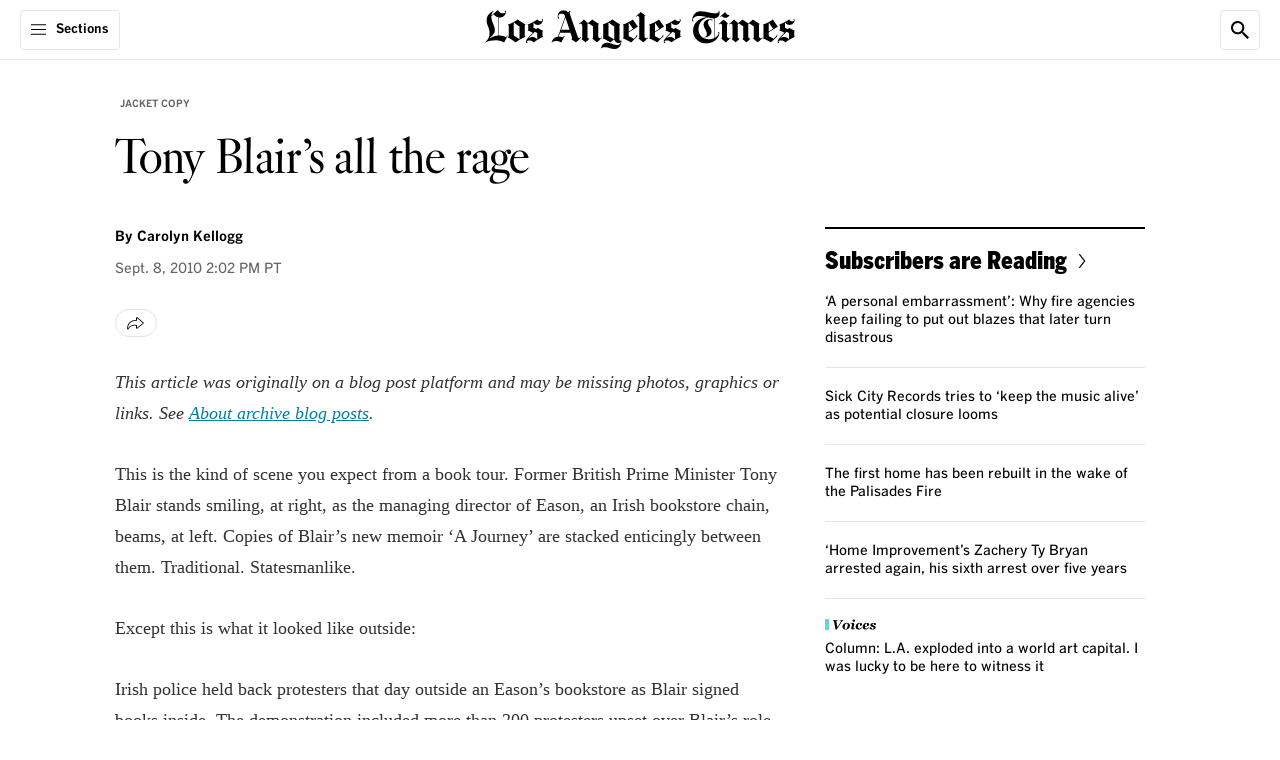

--- FILE ---
content_type: text/html;charset=UTF-8
request_url: https://www.latimes.com/archives/blogs/jacket-copy/story/2010-09-08/tony-blairs-all-the-rage
body_size: 67111
content:
<!DOCTYPE html> <html class="page article-page is-desktop" lang="en-US">  <head> <meta charset="UTF-8"> <style data-css-vars>
    :root {

        

        
        --cms-color-text-on-dark: var(--utility-color-white, #FFF);
        --cms-color-text-on-dark-muted: var(--utility-color-cloud, #CCC);
        --cms-color-text-on-brand: var(--utility-color-white, #FFF);
        --cms-color-text-on-service: var(--utility-color-white, #FFF);
        --cms-color-text-on-feedback: var(--utility-color-white, #FFF);
        --cms-color-text-on-feedback-sponsored: var(--utility-color-mine-shaft, #333);
        --cms-color-brand-text: var(--utility-color-black, #000);
        --cms-color-service-text: var(--utility-color-astral, #087DA1);
        --cms-color-service-1-text: var(--utility-color-calypso, #076583);
        --cms-color-service-2-text: var(--utility-color-fountain, #3DABBF);
        --cms-color-service-3-text: var(--utility-color-turquoise, #68D0E2);
        --cms-color-service-text-on-dark: var(--cms-color-service-2-text);
        --cms-color-service-text-on-dark-hover: var(--cms-color-service-3-text);
        --cms-color-neutral-text: var(--utility-color-dove, #666);
        --cms-color-neutral-1-text: var(--utility-color-mine-shaft, #333);
        --cms-color-neutral-2-text: var(--utility-color-cloud, #CCC);
        --cms-color-neutral-3-text: var(--utility-color-mercury, #E6E6E6);
        --cms-color-feedback-text: var(--utility-color-mine-shaft, #333);
        --cms-color-feedback-text-error: var(--utility-color-scarlet, #EB0000);
        --cms-color-feedback-breaking-text: var(--utility-color-scarlet, #EB0000);
        --cms-color-endorsement-text: var(--utility-color-antique-bronze, #715617);
        --cms-color-overlay-text: var(--cms-color-text-on-dark);
        --cms-color-description-text: var(--cms-color-neutral-text);
        --cms-color-eyebrow-text: var(--cms-color-neutral-text);
        --cms-color-eyebrow-text-hover: var(--cms-color-service-text);
        --cms-color-timestamp-text: var(--cms-color-neutral-text);
        --cms-color-pagination-text: var(--cms-color-neutral-text);
        --cms-color-label-text: var(--cms-color-neutral-text);
        --cms-color-disclaimer-text: var(--cms-color-neutral-1-text);
        --cms-color-module-text: var(--cms-color-brand-text);
        --cms-color-module-1-text: var(--cms-color-neutral-text);
        --cms-color-module-call-to-action-text: var(--cms-color-brand-text);
        --cms-color-subhead-text: var(--cms-color-brand-text);
        --cms-color-subhead-1-text: var(--cms-color-brand-text);

        
        --cms-color-background-on-dark: var(--utility-color-white, #FFF);
        --cms-color-background-surface: var(--utility-color-white, #FFF);
        --cms-color-brand-background: var(--utility-color-black, #000);
        --cms-color-service-background: var(--utility-color-astral, #087DA1);
        --cms-color-service-1-background: var(--utility-color-calypso, #076583);
        --cms-color-service-2-background: var(--utility-color-fountain, #3DABBF);
        --cms-color-service-3-background: var(--utility-color-turquoise, #68D0E2);
        --cms-color-service-background-on-dark: var(--cms-color-service-2-background);
        --cms-color-service-background-on-dark-hover: var(--cms-color-service-3-background);
        --cms-color-neutral-background: var(--utility-color-desert-storm, #F8F8F8);
        --cms-color-neutral-1-background: var(--utility-color-mercury, #E6E6E6);
        --cms-color-neutral-2-background: var(--utility-color-cloud, #CCC);
        --cms-color-neutral-3-background: var(--utility-color-mine-shaft, #333);
        --cms-color-neutral-4-background: var(--utility-color-dove, #666);
        --cms-color-neutral-5-background: var(--utility-color-gunsmoke, #858585);
        --cms-color-neutral-6-background: var(--utility-color-seashell, #F1F1F1);
        --cms-color-feedback-background-error: var(--utility-color-scarlet, #EB0000);
        --cms-color-feedback-background-progress: var(--utility-color-scarlet, #EB0000);
        --cms-color-feedback-breaking-background: var(--utility-color-scarlet, #EB0000);
        --cms-color-feedback-sponsored-background: var(--utility-color-cloud, #CCC);
        --cms-color-feedback-live-background: var(--utility-color-scarlet, #EB0000);
        --cms-color-feedback-dont-miss-background: var(--utility-color-astral, #087DA1);
        --cms-color-endorsement-background: var(--utility-color-soapstone, #FCFAF6);
        --cms-color-non-editorial-background: var(--utility-color-whitesmoke, #F5F5F5);
        --cms-color-status-background: var(--cms-color-neutral-background);
        --cms-color-overlay-brand-background: var(--cms-color-brand-background);
        --cms-color-popover-background: var(--cms-color-background-surface);
        --cms-color-popover-service-background: var(--cms-color-service-background);
        --cms-color-popover-neutral-background: var(--cms-color-neutral-background);

        
        --cms-color-border-on-dark: var(--utility-color-white, #FFF);
        --cms-color-border-on-service: var(--utility-color-white, #FFF);
        --cms-color-brand-border: var(--utility-color-black, #000);
        --cms-color-neutral-border: var(--utility-color-mercury, #E6E6E6);
        --cms-color-neutral-1-border: var(--utility-color-cloud, #CCC);
        --cms-color-neutral-2-border: var(--utility-color-mine-shaft, #333);
        --cms-color-neutral-3-border: var(--utility-color-dove, #666);
        --cms-color-service-border: var(--utility-color-astral, #087DA1);
        --cms-color-service-1-border: var(--utility-color-turquoise, #68D0E2);
        --cms-color-feedback-border-error: var(--utility-color-scarlet, #EB0000);
        --cms-color-module-border: var(--cms-color-brand-border);
        --cms-color-module-1-border: var(--cms-color-neutral-border);
        --cms-color-endorsement-border: var(--utility-color-kumera, #81672B);

        
        --cms-color-icon-on-brand: var(--utility-color-white, #FFF);
        --cms-color-icon-on-service: var(--utility-color-white, #FFF);
        --cms-color-icon-on-feedback: var(--utility-color-white, #FFF);
        --cms-color-icon-on-dark: var(--utility-color-white, #FFF);
        --cms-color-icon-brand: var(--utility-color-black, #000);
        --cms-color-icon-service: var(--utility-color-astral, #087DA1);

        
        --cms-opacity-text-hover: var(--utility-opacity-hover, .8);

        
        --cms-font-brand-heading: var(--utility-font-fbkis-display, 'FBKisDisplay');
        --cms-font-brand-heading-fallback-adjust: var(--utility-font-times-new-roman-adjust, 'TimesNewRomanAdjust');
        --cms-font-brand-text: var(--utility-font-georgia, 'georgia');
        --cms-font-service-heading: var(--utility-font-benton-gothic-condensed-black, 'BentonGothicCond-Black');
        --cms-font-service-text: var(--utility-font-benton-gothic, 'BentonGothic');
        --cms-font-section-heading: var(--utility-font-fbkis-display, 'FBKisDisplay');

        

        
        --cms-page-header-color-text: var(--cms-color-brand-text);
        --cms-page-header-color-text-inverse: var(--cms-color-text-on-dark);
        --cms-page-subheader-color-text: var(--cms-color-brand-text);
        --cms-page-container-top-color-text: var(--cms-color-brand-text);
        --cms-page-footer-color-text: var(--cms-color-text-on-brand);
        --cms-navigation-color-text: var(--cms-color-brand-text);
        --cms-navigation-section-color-text: var(--cms-color-brand-text);
        --cms-navigation-section-color-text-current: var(--cms-color-service-text);
        --cms-navigation-contextual-color-text: var(--cms-color-brand-text);
        --cms-element-header-color-text-hover: var(--utility-color-gunsmoke, #858585);
        --cms-action-bar-action-color-text: var(--cms-color-brand-text);
        --cms-action-bar-action-color-text-hover: var(--cms-color-brand-text);
        --cms-headline-color-text: var(--cms-color-brand-text);
        --cms-story-body-color-text: var(--cms-color-neutral-1-text);
        --cms-rich-text-link-color-text: var(--cms-color-service-text);
        --cms-dropcap-color-text: var(--cms-story-body-color-text);
        --cms-pullquote-color-text: var(--cms-color-brand-text);
        --cms-pullquote-attribution-color-text: var(--cms-color-brand-text);
        --cms-module-infobox-action-color-text: var(--cms-color-module-call-to-action-text);
        --cms-module-infobox-action-color-text-hover: var(--cms-color-neutral-1-text);
        --cms-author-bio-color-text: var(--cms-color-brand-text);
        --cms-tag-color-text: var(--cms-color-text-on-dark);
        --cms-comments-action-color-text: var(--cms-color-text-on-brand);
        --cms-ui-input-color-text: var(--cms-color-neutral-1-text);
        --cms-showcase-color-text: var(--cms-color-text-on-dark);

        
        --cms-page-color-background: var(--cms-color-background-surface);
        --cms-page-color-background-inverse: var(--cms-color-brand-background);
        --cms-page-header-color-background: var(--cms-color-background-surface);
        --cms-page-header-color-background-inverse: var(--cms-color-brand-background);
        --cms-page-subheader-color-background: var(--cms-color-background-surface);
        --cms-page-container-top-color-background: var(--cms-color-background-surface);
        --cms-page-footer-color-background: var(--cms-color-brand-background);
        --cms-navigation-color-background: var(--cms-color-background-surface);
        --cms-navigation-contextual-color-background: var(--cms-color-background-surface);
        --cms-story-stream-color-background: var(--cms-color-brand-background);
        --cms-action-bar-action-color-background-hover: var(--cms-color-neutral-1-background);
        --cms-module-infobox-action-color-background-hover: var(--cms-color-neutral-1-background);
        --cms-module-newsletter-action-color-background: var(--cms-color-service-background);
        --cms-module-newsletter-action-color-background-hover: var(--cms-color-service-1-background);
        --cms-comments-action-color-background: var(--cms-color-brand-background);
        --cms-comments-action-color-background-hover: var(--cms-color-neutral-3-background);
        --cms-tag-color-background: var(--cms-color-neutral-4-background);
        --cms-ui-input-color-background: var(--cms-color-background-surface);
        --cms-ui-input-color-background-on-dark: var(--cms-color-neutral-3-background);
        --cms-showcase-color-background: var(--cms-color-brand-background);
        --cms-point-of-interest-card-color-background: var(--utility-color-white, #FFF);
        

        
        --cms-page-header-color-border: var(--cms-color-neutral-border);
        --cms-page-container-top-color-border: var(--cms-color-neutral-border);
        --cms-page-footer-color-border: var(--cms-color-neutral-3-border);
        --cms-navigation-color-border: var(--cms-color-neutral-border);
        --cms-navigation-submenu-color-border: var(--cms-color-neutral-3-border);
        --cms-navigation-contextual-color-border: var(--cms-color-neutral-border);
        --cms-action-bar-action-color-border: var(--cms-color-neutral-border);
        --cms-author-avatar-color-border: var(--cms-color-neutral-border);
        --cms-ui-input-color-border: var(--cms-color-neutral-3-border);

        
        --cms-recipe-heading-font: var(--utility-font-benton-gothic-condensed-black, 'BentonGothicCond-Black');
        --cms-showcase-font: var(--utility-font-default, 'Default');

        
        --cms-page-header-logo-color: var(--utility-color-black, #000);
        --cms-page-footer-opacity-text-hover: var(--cms-opacity-text-hover);
        --cms-navigation-opacity-text-hover: var(--cms-opacity-text-hover);
        --cms-navigation-section-opacity-text-hover: var(--cms-opacity-text-hover);
        --cms-navigation-contextual-opacity-text-hover: var(--cms-opacity-text-hover);
        --cms-subscriber-exclusive-color: var(--utility-color-astral, #087DA1);
        --cms-subscriber-exclusive-color-hover: var(--utility-color-astral, #087DA1);
        --cms-story-stream-color-active: var(--utility-color-scarlet, #EB0000);
        --cms-ui-toggle-switch-color-active: var(--utility-color-malachite, #09B109);
        --cms-ui-toggle-switch-color-inactive: var(--utility-color-cloud, #CCC);
        
        --cms-recipe-color: var(--utility-color-mine-shaft, #333);
        --cms-cooking-color-brand: var(--utility-color-sweet-corn, #FFE07C);
        --cms-thread-color: var(--utility-color-jewel, #206743);
        --cms-thread-color-1: var(--utility-color-gin, #E5EBE7);
    }
</style>
   <meta property="og:title" content="Tony Blair&#x27;s all the rage">  <meta property="og:url" content="https://www.latimes.com/archives/blogs/jacket-copy/story/2010-09-08/tony-blairs-all-the-rage">  <meta property="og:image" content="https://ca-times.brightspotcdn.com/dims4/default/64e287b/2147483647/strip/true/crop/2400x1260+0+0/resize/1200x630!/quality/75/?url=https%3A%2F%2Fcalifornia-times-brightspot.s3.amazonaws.com%2Fdf%2F45%2F57d858144a2a88575fa2b03080bb%2Flatlogo-ss.jpg">   <meta property="og:image:url" content="https://ca-times.brightspotcdn.com/dims4/default/64e287b/2147483647/strip/true/crop/2400x1260+0+0/resize/1200x630!/quality/75/?url=https%3A%2F%2Fcalifornia-times-brightspot.s3.amazonaws.com%2Fdf%2F45%2F57d858144a2a88575fa2b03080bb%2Flatlogo-ss.jpg">  <meta property="og:image:width" content="1200"> <meta property="og:image:height" content="630"> <meta property="og:image:type" content="image/jpeg">  <meta property="og:image:alt" content="LA Times logo">    <meta property="og:description" content="This article was originally on a blog post platform and may be missing photos, graphics or links. ">  <meta property="og:site_name" content="Los Angeles Times">   <meta property="og:type" content="article">  <meta property="article:author" content="https://www.latimes.com/staff/carolyn-kellogg">  <meta property="article:content_tier" content="metered">  <meta property="article:published_time" content="2010-09-08T21:02:16">  <meta property="article:opinion" content="false">  <meta property="article:section" content="Jacket Copy">  <meta name="twitter:card" content="summary_large_image"/>  <meta name="twitter:creator" content="@paperhaus"/>    <meta name="twitter:description" content="This article was originally on a blog post platform and may be missing photos, graphics or links. "/>      <meta name="twitter:site" content="@latimes"/>    <meta name="twitter:title" content="Tony Blair&#x27;s all the rage"/>   <meta property="fb:app_id" content="134435029966155">  <meta property="fb:pages" content="5863113009">   <meta name="Googlebot-News" content="noindex"/> <link rel="preconnect" href="https://securepubads.g.doubleclick.net" > <link rel="preconnect" href="https://www.google-analytics.com" > <link rel="preconnect" href="https://static.chartbeat.com" > <link rel="preconnect" href="https://www.googletagservices.com" > <link rel="preconnect" href="https://c.amazon-adsystem.com" > <link rel="preconnect" href="https://libs.platform.latimes.com" > <link rel="preconnect" href="https://tpc.googlesyndication.com" > <link rel="preconnect" href="https://ca-times.brightspotcdn.com"  crossorigin > <link rel="preconnect" href="https://ping.chartbeat.net" > <link rel="preconnect" href="https://activate.platform.californiatimes.com" > <link rel="preconnect" href="https://ajax.googleapis.com" > <link rel="preconnect" href="https://adservice.google.com" > <link rel="preconnect" href="https://cdn.confiant-integrations.net" > <link rel="preconnect" href="https://micro.rubiconproject.com" > <link rel="preconnect" href="https://fastlane.rubiconproject.com" > <link rel="preconnect" href="https://prebid-a.rubiconproject.com" > <link rel="preconnect" href="https://bidder.criteo.com" > <link rel="preconnect" href="https://hbopenbid.pubmatic.com" > <link rel="preconnect" href="https://ads.pubmatic.com" > <link rel="preconnect" href="https://api.permutive.com"  crossorigin > <link rel="preconnect" href="https://rp.liadm.com"  crossorigin ="use-credentials" > <link rel="preconnect" href="https://aax.amazon-adsystem.com" > <link rel="preconnect" href="https://config.aps.amazon-adsystem.com" >  <meta name="robots" content="noarchive, max-image-preview:large">  <link rel="preconnect" href="https://edge.platform.latimes.com"  crossorigin ="use-credentials" > <link rel="preconnect" href="https://sli.latimes.com" > <link rel="preconnect" href="https://activate.latimes.com" > <link rel="preconnect" href="https://launchpad.privacymanager.io" > <link rel="preconnect" href="https://ats-wrapper.privacymanager.io" > <link rel="preconnect" href="https://publish.responsiveads.com" > <link rel="preconnect" href="https://static.adsafeprotected.com" > <link rel="preconnect" href="https://pixel.adsafeprotected.com" > <style>.sr-only{height:1px;margin:-1px;overflow:hidden;padding:0;position:absolute;width:1px;clip:rect(0,0,0,0);border-width:0;white-space:nowrap}.pointer-events-none{pointer-events:none}.pointer-events-auto{pointer-events:auto}.visible{visibility:visible}.invisible{visibility:hidden}.collapse{visibility:collapse}.static{position:static}.fixed{position:fixed}.absolute{position:absolute}.relative{position:relative}.sticky{position:sticky}.inset-0{inset:0}.-left-full{left:-100%}.-top-0\.5{top:-.125rem}.-top-5{top:-1.25rem}.-top-px{top:-1px}.bottom-0{bottom:0}.bottom-11\.5{bottom:2.875rem}.left-0{left:0}.left-0\.5{left:.125rem}.left-1\/2{left:50%}.right-0{right:0}.right-2\.5{right:.625rem}.right-3\.25{right:.8125rem}.top-0{top:0}.top-0\.5{top:.125rem}.top-1{top:.25rem}.top-1\/2{top:50%}.top-12\.5{top:3.125rem}.top-15{top:3.75rem}.top-2\.5{top:.625rem}.top-3\.25{top:.8125rem}.top-full{top:100%}.z-1{z-index:1}.z-10{z-index:10}.z-1050{z-index:1050}.z-20{z-index:20}.z-25{z-index:25}.z-50{z-index:50}.order-1{order:1}.order-2{order:2}.order-3{order:3}.order-4{order:4}.col-span-full{grid-column:1/-1}.\!m-0{margin:0!important}.m-0{margin:0}.m-5{margin:1.25rem}.-mx-5{margin-left:-1.25rem;margin-right:-1.25rem}.-mx-9{margin-left:-2.25rem;margin-right:-2.25rem}.mx-1\.5{margin-left:.375rem;margin-right:.375rem}.mx-3\.5{margin-left:.875rem;margin-right:.875rem}.mx-4{margin-left:1rem;margin-right:1rem}.mx-5{margin-left:1.25rem;margin-right:1.25rem}.mx-auto{margin-left:auto;margin-right:auto}.my-0{margin-bottom:0;margin-top:0}.my-1\.25{margin-bottom:.3125rem;margin-top:.3125rem}.my-10{margin-bottom:2.5rem;margin-top:2.5rem}.my-5{margin-bottom:1.25rem;margin-top:1.25rem}.my-6\.25{margin-bottom:1.5625rem;margin-top:1.5625rem}.my-7\.5{margin-bottom:1.875rem;margin-top:1.875rem}.\!mb-1{margin-bottom:.25rem!important}.\!mt-2{margin-top:.5rem!important}.\!mt-\[18px\]{margin-top:18px!important}.-mb-5{margin-bottom:-1.25rem}.-mt-0\.5{margin-top:-.125rem}.-mt-12{margin-top:-3rem}.-mt-2\.5{margin-top:-.625rem}.-mt-3\.75{margin-top:-.9375rem}.mb-0{margin-bottom:0}.mb-0\.5{margin-bottom:.125rem}.mb-0\.75{margin-bottom:.1875rem}.mb-1\.25{margin-bottom:.3125rem}.mb-1\.5{margin-bottom:.375rem}.mb-10{margin-bottom:2.5rem}.mb-15{margin-bottom:3.75rem}.mb-2{margin-bottom:.5rem}.mb-2\.25{margin-bottom:.5625rem}.mb-2\.5{margin-bottom:.625rem}.mb-20{margin-bottom:5rem}.mb-3{margin-bottom:.75rem}.mb-3\.25{margin-bottom:.8125rem}.mb-3\.5{margin-bottom:.875rem}.mb-3\.75{margin-bottom:.9375rem}.mb-4{margin-bottom:1rem}.mb-5{margin-bottom:1.25rem}.mb-6{margin-bottom:1.5rem}.mb-7\.5{margin-bottom:1.875rem}.mb-8{margin-bottom:2rem}.mb-9{margin-bottom:2.25rem}.ml-1{margin-left:.25rem}.ml-1\.25{margin-left:.3125rem}.ml-1\.5{margin-left:.375rem}.ml-2{margin-left:.5rem}.ml-2\.5{margin-left:.625rem}.ml-20{margin-left:5rem}.ml-3{margin-left:.75rem}.ml-3\.25{margin-left:.8125rem}.ml-9{margin-left:2.25rem}.ml-auto{margin-left:auto}.mr-3{margin-right:.75rem}.mt-0{margin-top:0}.mt-0\.5{margin-top:.125rem}.mt-1{margin-top:.25rem}.mt-1\.25{margin-top:.3125rem}.mt-10{margin-top:2.5rem}.mt-12{margin-top:3rem}.mt-2{margin-top:.5rem}.mt-2\.5{margin-top:.625rem}.mt-3{margin-top:.75rem}.mt-4{margin-top:1rem}.mt-5{margin-top:1.25rem}.mt-7\.5{margin-top:1.875rem}.mt-8{margin-top:2rem}.mt-\[-115px\]{margin-top:-115px}.mt-px{margin-top:1px}.block{display:block}.inline-block{display:inline-block}.inline{display:inline}.flex{display:flex}.inline-flex{display:inline-flex}.table{display:table}.grid{display:grid}.contents{display:contents}.hidden{display:none}.aspect-\[2\/1\]{aspect-ratio:2/1}.aspect-\[9\/16\]{aspect-ratio:9/16}.aspect-square{aspect-ratio:1/1}.aspect-video{aspect-ratio:16/9}.size-4\.5{height:1.125rem;width:1.125rem}.size-5{height:1.25rem;width:1.25rem}.size-6{height:1.5rem;width:1.5rem}.size-8{height:2rem;width:2rem}.h-0{height:0}.h-1\.25{height:.3125rem}.h-10{height:2.5rem}.h-11{height:2.75rem}.h-12{height:3rem}.h-12\.5{height:3.125rem}.h-14{height:3.5rem}.h-15{height:3.75rem}.h-2\.5{height:.625rem}.h-2\.75{height:.6875rem}.h-3{height:.75rem}.h-3\.5{height:.875rem}.h-4{height:1rem}.h-4\.25{height:1.0625rem}.h-4\.5{height:1.125rem}.h-4\.75{height:1.1875rem}.h-48{height:12rem}.h-5{height:1.25rem}.h-6{height:1.5rem}.h-6\.25{height:1.5625rem}.h-6\.5{height:1.625rem}.h-7{height:1.75rem}.h-7\.5{height:1.875rem}.h-9{height:2.25rem}.h-\[17px\]{height:17px}.h-\[26px\]{height:26px}.h-\[56px\]{height:56px}.h-auto{height:auto}.h-full{height:100%}.h-screen{height:100vh}.max-h-10{max-height:2.5rem}.max-h-3\.5{max-height:.875rem}.max-h-7\.5{max-height:1.875rem}.min-h-14{min-height:3.5rem}.min-h-15{min-height:3.75rem}.min-h-32{min-height:8rem}.min-h-35{min-height:8.75rem}.min-h-6{min-height:1.5rem}.w-0{width:0}.w-1\.25{width:.3125rem}.w-10{width:2.5rem}.w-11{width:2.75rem}.w-14{width:3.5rem}.w-15{width:3.75rem}.w-2\.5{width:.625rem}.w-2\.75{width:.6875rem}.w-25{width:6.25rem}.w-3{width:.75rem}.w-3\.5{width:.875rem}.w-35{width:8.75rem}.w-4{width:1rem}.w-4\.5{width:1.125rem}.w-4\.75{width:1.1875rem}.w-40{width:10rem}.w-5{width:1.25rem}.w-6{width:1.5rem}.w-6\.25{width:1.5625rem}.w-60{width:15rem}.w-64\.5{width:16.25rem}.w-7{width:1.75rem}.w-7\.5{width:1.875rem}.w-8\.25{width:2.0625rem}.w-9{width:2.25rem}.w-\[11px\]{width:11px}.w-\[26px\]{width:26px}.w-\[56px\]{width:56px}.w-fit{width:-moz-fit-content;width:fit-content}.w-full{width:100%}.w-screen{width:100vw}.min-w-52{min-width:13rem}.min-w-7{min-width:1.75rem}.min-w-full{min-width:100%}.max-w-1\/3{max-width:33.33%}.max-w-10{max-width:2.5rem}.max-w-110{max-width:27.5rem}.max-w-12\.75{max-width:3.1875rem}.max-w-142{max-width:35.5rem}.max-w-150{max-width:37.5rem}.max-w-170{max-width:42.5rem}.max-w-20{max-width:5rem}.max-w-205{max-width:51.25rem}.max-w-280{max-width:70rem}.max-w-295{max-width:73.75rem}.max-w-3\.5{max-width:.875rem}.max-w-300{max-width:75rem}.max-w-45{max-width:11.25rem}.max-w-5{max-width:1.25rem}.max-w-64\.5{max-width:16.25rem}.max-w-70{max-width:17.5rem}.max-w-96{max-width:24rem}.max-w-\[115px\]{max-width:115px}.max-w-\[1240px\]{max-width:1240px}.max-w-\[800px\]{max-width:800px}.max-w-full{max-width:100%}.max-w-lg{max-width:32rem}.flex-1{flex:1 1 0%}.flex-\[3_1_0\%\]{flex:3 1 0%}.shrink-0{flex-shrink:0}.flex-grow{flex-grow:1}.basis-\[70\%\]{flex-basis:70%}.basis-full{flex-basis:100%}.border-collapse{border-collapse:collapse}.-translate-x-1\/2{--tw-translate-x:-50%}.-translate-x-1\/2,.-translate-y-1\/2{transform:translate(var(--tw-translate-x),var(--tw-translate-y)) rotate(var(--tw-rotate)) skewX(var(--tw-skew-x)) skewY(var(--tw-skew-y)) scaleX(var(--tw-scale-x)) scaleY(var(--tw-scale-y))}.-translate-y-1\/2{--tw-translate-y:-50%}.translate-y-0{--tw-translate-y:0px}.translate-y-0,.translate-y-full{transform:translate(var(--tw-translate-x),var(--tw-translate-y)) rotate(var(--tw-rotate)) skewX(var(--tw-skew-x)) skewY(var(--tw-skew-y)) scaleX(var(--tw-scale-x)) scaleY(var(--tw-scale-y))}.translate-y-full{--tw-translate-y:100%}.-rotate-90{--tw-rotate:-90deg}.-rotate-90,.rotate-90{transform:translate(var(--tw-translate-x),var(--tw-translate-y)) rotate(var(--tw-rotate)) skewX(var(--tw-skew-x)) skewY(var(--tw-skew-y)) scaleX(var(--tw-scale-x)) scaleY(var(--tw-scale-y))}.rotate-90{--tw-rotate:90deg}.scale-150{--tw-scale-x:1.5;--tw-scale-y:1.5}.scale-150,.transform{transform:translate(var(--tw-translate-x),var(--tw-translate-y)) rotate(var(--tw-rotate)) skewX(var(--tw-skew-x)) skewY(var(--tw-skew-y)) scaleX(var(--tw-scale-x)) scaleY(var(--tw-scale-y))}.cursor-pointer{cursor:pointer}.resize{resize:both}.snap-x{scroll-snap-type:x var(--tw-scroll-snap-strictness)}.snap-mandatory{--tw-scroll-snap-strictness:mandatory}.list-none{list-style-type:none}.appearance-none{-webkit-appearance:none;-moz-appearance:none;appearance:none}.grid-cols-1{grid-template-columns:repeat(1,minmax(0,1fr))}.grid-cols-2{grid-template-columns:repeat(2,minmax(0,1fr))}.flex-row{flex-direction:row}.flex-row-reverse{flex-direction:row-reverse}.flex-col{flex-direction:column}.flex-wrap{flex-wrap:wrap}.items-start{align-items:flex-start}.items-end{align-items:flex-end}.items-center{align-items:center}.items-baseline{align-items:baseline}.justify-normal{justify-content:normal}.justify-end{justify-content:flex-end}.justify-center{justify-content:center}.justify-between{justify-content:space-between}.gap-1{gap:.25rem}.gap-1\.25{gap:.3125rem}.gap-1\.5{gap:.375rem}.gap-10{gap:2.5rem}.gap-2{gap:.5rem}.gap-2\.5{gap:.625rem}.gap-3{gap:.75rem}.gap-3\.5{gap:.875rem}.gap-4{gap:1rem}.gap-5{gap:1.25rem}.gap-6{gap:1.5rem}.gap-7\.5{gap:1.875rem}.gap-x-1{-moz-column-gap:.25rem;column-gap:.25rem}.gap-x-4{-moz-column-gap:1rem;column-gap:1rem}.gap-y-1{row-gap:.25rem}.gap-y-1\.25{row-gap:.3125rem}.self-start{align-self:flex-start}.self-center{align-self:center}.overflow-auto{overflow:auto}.overflow-hidden{overflow:hidden}.overflow-clip{overflow:clip}.overflow-y-auto{overflow-y:auto}.overflow-x-hidden{overflow-x:hidden}.overflow-x-scroll{overflow-x:scroll}.scroll-smooth{scroll-behavior:smooth}.whitespace-nowrap{white-space:nowrap}.text-nowrap{text-wrap:nowrap}.text-balance{text-wrap:balance}.rounded-3xl{border-radius:1.5rem}.rounded-6xl{border-radius:3rem}.rounded-\[4px\]{border-radius:4px}.rounded-full{border-radius:9999px}.rounded-lg{border-radius:.5rem}.rounded-sm{border-radius:.25rem}.rounded-sm-1{border-radius:.3125rem}.rounded-xl{border-radius:.75rem}.rounded-b-sm{border-bottom-left-radius:.25rem;border-bottom-right-radius:.25rem}.rounded-l-sm-1{border-bottom-left-radius:.3125rem;border-top-left-radius:.3125rem}.rounded-l-xs{border-bottom-left-radius:.125rem;border-top-left-radius:.125rem}.rounded-r-xs{border-bottom-right-radius:.125rem;border-top-right-radius:.125rem}.rounded-s-2xl{border-end-start-radius:1rem;border-start-start-radius:1rem}.rounded-t-lg{border-top-left-radius:.5rem;border-top-right-radius:.5rem}.rounded-t-sm-1{border-top-left-radius:.3125rem;border-top-right-radius:.3125rem}.border{border-width:1px}.border-0{border-width:0}.border-2{border-width:2px}.border-x-2{border-left-width:2px;border-right-width:2px}.border-b{border-bottom-width:1px}.border-b-2{border-bottom-width:2px}.border-r{border-right-width:1px}.border-t{border-top-width:1px}.border-t-0{border-top-width:0}.border-t-2{border-top-width:2px}.border-solid{border-style:solid}.border-none{border-style:none}.border-\[\#F9E870\]{--tw-border-opacity:1;border-color:rgb(249 232 112/var(--tw-border-opacity,1))}.border-cms-action-bar-action-color-background-hover{border-color:var(--cms-action-bar-action-color-background-hover)}.border-cms-action-bar-action-color-border{border-color:var(--cms-action-bar-action-color-border)}.border-cms-color-brand-border{border-color:var(--cms-color-brand-border)}.border-cms-color-endorsement-border{border-color:var(--cms-color-endorsement-border)}.border-cms-color-feedback-sponsored-background{border-color:var(--cms-color-feedback-sponsored-background)}.border-cms-color-module-1-border{border-color:var(--cms-color-module-1-border)}.border-cms-color-module-border{border-color:var(--cms-color-module-border)}.border-cms-color-neutral-1-border{border-color:var(--cms-color-neutral-1-border)}.border-cms-color-neutral-3-border{border-color:var(--cms-color-neutral-3-border)}.border-cms-color-neutral-3-text{border-color:var(--cms-color-neutral-3-text)}.border-cms-color-neutral-border{border-color:var(--cms-color-neutral-border)}.border-cms-page-header-color-border{border-color:var(--cms-page-header-color-border)}.border-cms-ui-input-color-border{border-color:var(--cms-ui-input-color-border)}.border-cms-ui-toggle-switch-color-inactive{border-color:var(--cms-ui-toggle-switch-color-inactive)}.\!bg-cms-module-newsletter-action-color-background{background-color:var(--cms-module-newsletter-action-color-background)!important}.bg-\[\#F9E870\]{--tw-bg-opacity:1;background-color:rgb(249 232 112/var(--tw-bg-opacity,1))}.bg-\[--cms-showcase-color-background\]{background-color:var(--cms-showcase-color-background)}.bg-blackAlpha65{background-color:rgba(0,0,0,.65)}.bg-cms-action-bar-action-color-background-hover{background-color:var(--cms-action-bar-action-color-background-hover)}.bg-cms-color-background-surface{background-color:var(--cms-color-background-surface)}.bg-cms-color-brand-background{background-color:var(--cms-color-brand-background)}.bg-cms-color-endorsement-background{background-color:var(--cms-color-endorsement-background)}.bg-cms-color-feedback-sponsored-background{background-color:var(--cms-color-feedback-sponsored-background)}.bg-cms-color-neutral-1-background{background-color:var(--cms-color-neutral-1-background)}.bg-cms-color-neutral-2-background{background-color:var(--cms-color-neutral-2-background)}.bg-cms-color-neutral-3-text{background-color:var(--cms-color-neutral-3-text)}.bg-cms-color-neutral-background{background-color:var(--cms-color-neutral-background)}.bg-cms-color-non-editorial-background{background-color:var(--cms-color-non-editorial-background)}.bg-cms-color-popover-service-background{background-color:var(--cms-color-popover-service-background)}.bg-cms-color-service-background{background-color:var(--cms-color-service-background)}.bg-cms-navigation-color-background{background-color:var(--cms-navigation-color-background)}.bg-cms-page-color-background{background-color:var(--cms-page-color-background)}.bg-cms-page-container-top-color-background{background-color:var(--cms-page-container-top-color-background)}.bg-cms-page-footer-color-background{background-color:var(--cms-page-footer-color-background)}.bg-cms-page-header-color-background{background-color:var(--cms-page-header-color-background)}.bg-cms-page-header-color-background-inverse{background-color:var(--cms-page-header-color-background-inverse)}.bg-cms-page-subheader-color-background{background-color:var(--cms-page-subheader-color-background)}.bg-cms-point-of-interest-card-color-background{background-color:var(--cms-point-of-interest-card-color-background)}.bg-cms-point-of-interest-page-color-background{background-color:var(--cms-point-of-interest-page-color-background)}.bg-cms-ui-input-color-background{background-color:var(--cms-ui-input-color-background)}.bg-cms-ui-toggle-switch-color-inactive{background-color:var(--cms-ui-toggle-switch-color-inactive)}.bg-transparent{background-color:initial}.bg-clip-padding{background-clip:padding-box}.bg-center{background-position:50%}.fill-cms-color-icon-brand{fill:var(--cms-color-icon-brand)}.fill-cms-color-overlay-text{fill:var(--cms-color-overlay-text)}.fill-cms-navigation-color-text{fill:var(--cms-navigation-color-text)}.fill-cms-page-header-color-text{fill:var(--cms-page-header-color-text)}.fill-current{fill:currentColor}.fill-none{fill:none}.stroke-cms-color-brand-border{stroke:var(--cms-color-brand-border)}.stroke-cms-page-footer-color-text{stroke:var(--cms-page-footer-color-text)}.stroke-current{stroke:currentColor}.stroke-2{stroke-width:2}.\!p-0{padding:0!important}.p-0{padding:0}.p-1{padding:.25rem}.p-1\.5{padding:.375rem}.p-1\.75{padding:.4375rem}.p-10{padding:2.5rem}.p-2\.5{padding:.625rem}.p-3\.25{padding:.8125rem}.p-3\.5{padding:.875rem}.p-4{padding:1rem}.p-5{padding:1.25rem}.px-0{padding-left:0;padding-right:0}.px-1\.25{padding-left:.3125rem;padding-right:.3125rem}.px-1\.5{padding-left:.375rem;padding-right:.375rem}.px-10{padding-left:2.5rem;padding-right:2.5rem}.px-2{padding-left:.5rem;padding-right:.5rem}.px-2\.25{padding-left:.5625rem;padding-right:.5625rem}.px-2\.5{padding-left:.625rem;padding-right:.625rem}.px-3{padding-left:.75rem;padding-right:.75rem}.px-3\.5{padding-left:.875rem;padding-right:.875rem}.px-4{padding-left:1rem;padding-right:1rem}.px-5{padding-left:1.25rem;padding-right:1.25rem}.px-6\.5{padding-left:1.625rem;padding-right:1.625rem}.px-7\.5{padding-left:1.875rem;padding-right:1.875rem}.py-0{padding-bottom:0;padding-top:0}.py-0\.5{padding-bottom:.125rem;padding-top:.125rem}.py-1\.25{padding-bottom:.3125rem;padding-top:.3125rem}.py-10{padding-bottom:2.5rem;padding-top:2.5rem}.py-2{padding-bottom:.5rem;padding-top:.5rem}.py-2\.25{padding-bottom:.5625rem;padding-top:.5625rem}.py-2\.5{padding-bottom:.625rem;padding-top:.625rem}.py-3{padding-bottom:.75rem;padding-top:.75rem}.py-3\.25{padding-bottom:.8125rem;padding-top:.8125rem}.py-3\.5{padding-bottom:.875rem;padding-top:.875rem}.py-4{padding-bottom:1rem;padding-top:1rem}.py-4\.5{padding-bottom:1.125rem;padding-top:1.125rem}.py-6{padding-bottom:1.5rem;padding-top:1.5rem}.py-7\.5{padding-bottom:1.875rem;padding-top:1.875rem}.\!pb-0{padding-bottom:0!important}.pb-0{padding-bottom:0}.pb-1{padding-bottom:.25rem}.pb-1\.25{padding-bottom:.3125rem}.pb-12\.5{padding-bottom:3.125rem}.pb-15{padding-bottom:3.75rem}.pb-16{padding-bottom:4rem}.pb-2{padding-bottom:.5rem}.pb-2\.5{padding-bottom:.625rem}.pb-4{padding-bottom:1rem}.pb-5{padding-bottom:1.25rem}.pb-6\.25{padding-bottom:1.5625rem}.pb-7\.5{padding-bottom:1.875rem}.pl-2\.5{padding-left:.625rem}.pl-5{padding-left:1.25rem}.pl-6{padding-left:1.5rem}.pl-9{padding-left:2.25rem}.pr-0{padding-right:0}.pr-1\.25{padding-right:.3125rem}.pr-12\.5{padding-right:3.125rem}.pr-6{padding-right:1.5rem}.pr-7{padding-right:1.75rem}.pt-0{padding-top:0}.pt-0\.5{padding-top:.125rem}.pt-0\.75{padding-top:.1875rem}.pt-1\.25{padding-top:.3125rem}.pt-1\.75{padding-top:.4375rem}.pt-10{padding-top:2.5rem}.pt-15{padding-top:3.75rem}.pt-20{padding-top:5rem}.pt-3{padding-top:.75rem}.pt-3\.75{padding-top:.9375rem}.pt-4{padding-top:1rem}.pt-4\.5{padding-top:1.125rem}.pt-5{padding-top:1.25rem}.pt-7{padding-top:1.75rem}.pt-7\.5{padding-top:1.875rem}.pt-8{padding-top:2rem}.text-left{text-align:left}.text-center{text-align:center}.text-right{text-align:right}.font-cms-font-brand-heading{font-family:var(--cms-font-brand-heading),var(--utility-font-times-new-roman-adjust)}.font-cms-font-brand-text{font-family:var(--cms-font-brand-text),var(--utility-font-serif-fallback)}.font-cms-font-service-heading{font-family:var(--cms-font-service-heading),var(--utility-font-sans-fallback)}.font-cms-font-service-text{font-family:var(--cms-font-service-text),var(--utility-font-sans-fallback)}.text-2xl{font-size:1.5rem;line-height:2rem}.text-2xl-1{font-size:1.625rem}.text-2xl-2{font-size:1.75rem}.text-4xl-1{font-size:2.5rem}.text-5xl-1{font-size:3.125rem}.text-base{font-size:1rem;line-height:1.5rem}.text-lg{font-size:1.125rem;line-height:1.75rem}.text-sm{font-size:.875rem;line-height:1.25rem}.text-sm-1{font-size:.9375rem}.text-xl{font-size:1.25rem;line-height:1.75rem}.text-xs{font-size:.75rem;line-height:1rem}.text-xs-1{font-size:.8125rem}.text-xs-2{font-size:.875rem}.text-xxs{font-size:.625rem}.text-xxs-1{font-size:.6875rem}.text-xxs-2{font-size:.9375rem}.text-xxxs{font-size:.5625rem}.font-bold{font-weight:700}.font-light{font-weight:300}.font-medium{font-weight:500}.font-normal{font-weight:400}.font-semibold{font-weight:600}.uppercase{text-transform:uppercase}.capitalize{text-transform:capitalize}.\!normal-case{text-transform:none!important}.italic{font-style:italic}.\!leading-3\.5{line-height:.875rem!important}.\!leading-5\.5{line-height:1.375rem!important}.leading-11\.25{line-height:2.813rem}.leading-11\.5{line-height:2.875rem}.leading-2\.5{line-height:.625rem}.leading-3{line-height:.75rem}.leading-3\.5{line-height:.875rem}.leading-4{line-height:1rem}.leading-4\.5{line-height:1.125rem}.leading-5{line-height:1.25rem}.leading-5\.25{line-height:1.3125rem}.leading-5\.5{line-height:1.375rem}.leading-6{line-height:1.5rem}.leading-6\.5{line-height:1.625rem}.leading-7{line-height:1.75rem}.leading-7\.5{line-height:1.875rem}.leading-7\.75{line-height:1.9375rem}.leading-8{line-height:2rem}.leading-9\.5{line-height:2.375rem}.leading-none{line-height:1}.tracking-normal{letter-spacing:0}.text-\[\#858585\]{--tw-text-opacity:1;color:rgb(133 133 133/var(--tw-text-opacity,1))}.text-\[\#fff\]{--tw-text-opacity:1;color:rgb(255 255 255/var(--tw-text-opacity,1))}.text-cms-action-bar-action-color-text{color:var(--cms-action-bar-action-color-text)}.text-cms-color-brand-text{color:var(--cms-color-brand-text)}.text-cms-color-description-text{color:var(--cms-color-description-text)}.text-cms-color-disclaimer-text{color:var(--cms-color-disclaimer-text)}.text-cms-color-eyebrow-text{color:var(--cms-color-eyebrow-text)}.text-cms-color-feedback-text{color:var(--cms-color-feedback-text)}.text-cms-color-feedback-text-error{color:var(--cms-color-feedback-text-error)}.text-cms-color-icon-on-feedback{color:var(--cms-color-icon-on-feedback)}.text-cms-color-label-text{color:var(--cms-color-label-text)}.text-cms-color-module-text{color:var(--cms-color-module-text)}.text-cms-color-neutral-1-text{color:var(--cms-color-neutral-1-text)}.text-cms-color-neutral-text{color:var(--cms-color-neutral-text)}.text-cms-color-overlay-text{color:var(--cms-color-overlay-text)}.text-cms-color-service-text{color:var(--cms-color-service-text)}.text-cms-color-text-on-brand{color:var(--cms-color-text-on-brand)}.text-cms-color-text-on-dark{color:var(--cms-color-text-on-dark)}.text-cms-color-text-on-feedback{color:var(--cms-color-text-on-feedback)}.text-cms-color-text-on-feedback-sponsored{color:var(--cms-color-text-on-feedback-sponsored)}.text-cms-color-timestamp-text{color:var(--cms-color-timestamp-text)}.text-cms-navigation-color-text{color:var(--cms-navigation-color-text)}.text-cms-navigation-section-color-text{color:var(--cms-navigation-section-color-text)}.text-cms-page-color-background{color:var(--cms-page-color-background)}.text-cms-page-footer-color-text{color:var(--cms-page-footer-color-text)}.text-cms-page-header-color-text{color:var(--cms-page-header-color-text)}.text-cms-page-subheader-color-text{color:var(--cms-page-subheader-color-text)}.text-cms-point-of-interest-color{color:var(--cms-point-of-interest-color)}.text-cms-point-of-interest-color-1{color:var(--cms-point-of-interest-color-1)}.text-cms-story-body-color-text{color:var(--cms-story-body-color-text)}.text-cms-ui-input-color-text{color:var(--cms-ui-input-color-text)}.underline{text-decoration-line:underline}.no-underline{text-decoration-line:none}.antialiased{-webkit-font-smoothing:antialiased;-moz-osx-font-smoothing:grayscale}.opacity-0{opacity:0}.opacity-10{opacity:.1}.opacity-100{opacity:1}.opacity-20{opacity:.2}.opacity-30{opacity:.3}.opacity-40{opacity:.4}.opacity-50{opacity:.5}.opacity-60{opacity:.6}.opacity-70{opacity:.7}.opacity-90{opacity:.9}.shadow{--tw-shadow:0 1px 3px 0 rgba(0,0,0,.1),0 1px 2px -1px rgba(0,0,0,.1);--tw-shadow-colored:0 1px 3px 0 var(--tw-shadow-color),0 1px 2px -1px var(--tw-shadow-color);box-shadow:var(--tw-ring-offset-shadow,0 0 #0000),var(--tw-ring-shadow,0 0 #0000),var(--tw-shadow)}.outline-none{outline:2px solid transparent;outline-offset:2px}.blur{--tw-blur:blur(8px)}.blur,.grayscale{filter:var(--tw-blur) var(--tw-brightness) var(--tw-contrast) var(--tw-grayscale) var(--tw-hue-rotate) var(--tw-invert) var(--tw-saturate) var(--tw-sepia) var(--tw-drop-shadow)}.grayscale{--tw-grayscale:grayscale(100%)}.filter{filter:var(--tw-blur) var(--tw-brightness) var(--tw-contrast) var(--tw-grayscale) var(--tw-hue-rotate) var(--tw-invert) var(--tw-saturate) var(--tw-sepia) var(--tw-drop-shadow)}.transition{transition-duration:.15s;transition-property:color,background-color,border-color,text-decoration-color,fill,stroke,opacity,box-shadow,transform,filter,-webkit-backdrop-filter;transition-property:color,background-color,border-color,text-decoration-color,fill,stroke,opacity,box-shadow,transform,filter,backdrop-filter;transition-property:color,background-color,border-color,text-decoration-color,fill,stroke,opacity,box-shadow,transform,filter,backdrop-filter,-webkit-backdrop-filter;transition-timing-function:cubic-bezier(.4,0,.2,1)}.transition-colors{transition-duration:.15s;transition-property:color,background-color,border-color,text-decoration-color,fill,stroke;transition-timing-function:cubic-bezier(.4,0,.2,1)}.transition-left{transition-duration:.15s;transition-property:left;transition-timing-function:cubic-bezier(.4,0,.2,1)}.transition-transform{transition-duration:.15s;transition-property:transform;transition-timing-function:cubic-bezier(.4,0,.2,1)}.duration-400{transition-duration:.4s}.ease-out{transition-timing-function:cubic-bezier(0,0,.2,1)}.\@container\/newsletter-module{container-name:newsletter-module;container-type:inline-size}.border-t-cms-color-brand-border{border-top-color:var(--cms-color-brand-border)}.border-b-cms-navigation-color-border{border-bottom-color:var(--cms-navigation-color-border)}.keep-all{word-break:keep-all}.scrollbar-hidden{scrollbar-width:none;-ms-overflow-style:none}.scrollbar-hidden::-webkit-scrollbar{display:none}.clearfix:after{clear:both;content:" ";display:block}.\[border\:unset\]{border:unset}:root{--utility-color-antique-bronze:#715617;--utility-color-astral:#087da1;--utility-color-black:#000;--utility-color-boulder:#757575;--utility-color-calypso:#076583;--utility-color-cloud:#ccc;--utility-color-deepsky:#00acec;--utility-color-desert-storm:#f8f8f8;--utility-color-dove:#666;--utility-color-fountain:#3dabbf;--utility-color-gin:#e5ebe7;--utility-color-gunsmoke:#858585;--utility-color-heavy-metal:#34362f;--utility-color-jewel:#206743;--utility-color-kumera:#81672b;--utility-color-lime-green:#70d440;--utility-color-marshland:#151612;--utility-color-malachite:#09b109;--utility-color-mercury:#e6e6e6;--utility-color-mine-shaft:#333;--utility-color-paradiso:#2b7886;--utility-color-scarlet:#eb0000;--utility-color-seashell:#f1f1f1;--utility-color-soapstone:#fcfaf6;--utility-color-sweet-corn:#ffe07c;--utility-color-turquoise:#68d0e2;--utility-color-white:#fff;--utility-color-whitesmoke:#f5f5f5;--utility-opacity-hover:0.8;--utility-font-fbkis-display:"FBKisDisplay";--utility-font-times-new-roman-adjust:"TimesNewRomanAdjust",var(--utility-font-serif-fallback);--utility-font-benton-gothic:"BentonGothic";--utility-font-benton-gothic-condensed-black:"BentonGothicCond-Black";--utility-font-georgia:"georgia";--utility-font-serif-fallback:"times new roman",times,serif;--utility-font-sans-fallback:arial,"helvetica neue",helvetica,sans-serif;--utility-font-default:"Default";--utility-font-owners-narrow:"Owners Narrow";--utility-font-owners-narrow-fallback:"Owners Narrow Fallback";--utility-font-owners-xx-narrow:"Owners XXNarrow";--utility-font-owners-xx-narrow-fallback-adjust:"Owners XXNarrow Fallback Adjust";--utility-font-ivy-presto-semibold:"IvyPresto Disp Semi Bd";--utility-font-poppins-medium:"Poppins";--utility-font-proxima-nova:"Proxima Nova";--utility-font-proxima-nova-adjust:"Proxima Nova Adjust";--utility-font-pangram-sans-semibold:"Pangram Sans Semibold";--utility-font-pangram-sans-semibold-adjust:"Pangram Sans Semibold Adjust";--utility-font-pangram-sans-extrabold:"Pangram Sans Extrabold";--utility-font-pangram-sans-extrabold-adjust:"Pangram Sans Extrabold Adjust";--utility-font-pangram-sans-fallback-adjust:"Pangram Sans Fallback Adjust";--utility-font-videojs-icon:"VideoJS Icon";--utility-font-gvp-icon:"GrapheneVideoPlayerIcon";--tw-translate-x:0;--tw-translate-y:0;--tw-rotate:0;--tw-skew-x:0;--tw-skew-y:0;--tw-scale-x:1;--tw-scale-y:1}hr{background-color:var(--cms-color-neutral-2-background);border:0;height:1px;margin:40px 0}ol,ul{margin:0;padding:0}a{color:currentcolor}a,a:hover{text-decoration:none}img{display:block}img,svg{height:auto;max-width:100%}iframe{border:0}*,:after,:before{box-sizing:border-box}h1,h2,h3,h4,h5{margin:0}.button{align-items:center;border-radius:4px;cursor:pointer;display:flex;font-family:var(--cms-font-service-text,"BentonGothic"),var(--utility-font-sans-fallback,'arial, "helvetica neue", helvetica, sans-serif');font-style:normal;font-weight:700;gap:8px;justify-content:center;padding:11px 40px;text-transform:capitalize;transition:color .15s,background .15s,border .15s}.button[aria-disabled=true]{cursor:not-allowed}.button-brand{background-color:var(--cms-color-brand-background);border:1px solid transparent;color:var(--cms-color-text-on-brand)}@media(hover:hover)and (pointer:fine){.button-brand:focus-visible:not([aria-disabled=true]),.button-brand:hover:not([aria-disabled=true]){background-color:var(--cms-color-neutral-3-background);border:1px solid transparent;color:var(--cms-color-text-on-brand)}}.button-brand[aria-disabled=true]{background-color:var(--cms-color-neutral-2-background);color:var(--cms-color-neutral-1-text)}.button-brand-wire{background-color:transparent;border:1px solid;color:var(--cms-color-brand-text)}@media(hover:hover)and (pointer:fine){.button-brand-wire:focus-visible:not([aria-disabled=true]),.button-brand-wire:hover:not([aria-disabled=true]){background-color:var(--cms-color-neutral-1-background);border:1px solid;color:var(--cms-color-neutral-1-text)}}.button-brand-wire[aria-disabled=true]{color:var(--cms-color-neutral-text)}.button-service{background-color:var(--cms-color-service-background);border:1px solid transparent;color:var(--cms-color-text-on-service)}@media(hover:hover)and (pointer:fine){.button-service:focus-visible:not([aria-disabled=true]),.button-service:hover:not([aria-disabled=true]){background-color:var(--cms-color-service-1-background);border:1px solid transparent;color:var(--cms-color-text-on-service)}}.button-service[aria-disabled=true]{background-color:var(--cms-color-neutral-2-background);color:var(--cms-color-neutral-1-text)}.button-service-wire{background-color:transparent;border:1px solid;color:var(--cms-color-service-text)}@media(hover:hover)and (pointer:fine){.button-service-wire:focus-visible:not([aria-disabled=true]),.button-service-wire:hover:not([aria-disabled=true]){background-color:var(--cms-color-neutral-1-background);border:1px solid;color:var(--cms-color-service-1-text)}}.button-service-wire[aria-disabled=true]{color:var(--cms-color-neutral-text)}.button-neutral{background-color:var(--cms-color-neutral-1-background);border:1px solid transparent;color:var(--cms-color-brand-text)}@media(hover:hover)and (pointer:fine){.button-neutral:focus-visible:not([aria-disabled=true]),.button-neutral:hover:not([aria-disabled=true]){background-color:var(--cms-color-neutral-2-background);border:1px solid transparent;color:var(--cms-color-brand-text)}}.button-neutral[aria-disabled=true]{background-color:var(--cms-color-neutral-1-background);color:var(--cms-color-neutral-text)}.button-neutral-wire{background-color:transparent;border:1px solid var(--cms-color-neutral-border);color:var(--cms-color-brand-text)}@media(hover:hover)and (pointer:fine){.button-neutral-wire:focus-visible:not([aria-disabled=true]),.button-neutral-wire:hover:not([aria-disabled=true]){background-color:var(--cms-color-neutral-2-background);border:1px solid transparent;color:var(--cms-color-brand-text)}}.button-neutral-wire[aria-disabled=true]{color:var(--cms-color-neutral-text)}.button-brand-on-dark{background-color:var(--cms-color-background-surface);border:1px solid transparent;color:var(--cms-color-brand-text)}@media(hover:hover)and (pointer:fine){.button-brand-on-dark:focus-visible:not([aria-disabled=true]),.button-brand-on-dark:hover:not([aria-disabled=true]){background-color:var(--cms-color-neutral-1-background);border:1px solid transparent;color:var(--cms-color-brand-text)}}.button-brand-on-dark[aria-disabled=true]{background-color:var(--cms-color-neutral-3-background);color:var(--cms-color-neutral-2-text)}.button-brand-wire-on-dark{background-color:transparent;border:1px solid;color:var(--cms-color-text-on-dark)}@media(hover:hover)and (pointer:fine){.button-brand-wire-on-dark:focus-visible:not([aria-disabled=true]),.button-brand-wire-on-dark:hover:not([aria-disabled=true]){background-color:var(--cms-color-neutral-3-background);border:1px solid;color:var(--cms-color-neutral-3-text)}}.button-brand-wire-on-dark[aria-disabled=true]{color:var(--cms-color-text-on-dark-muted)}.button-service-on-dark{background-color:var(--cms-color-service-2-background);border:1px solid transparent;color:var(--cms-color-brand-text)}@media(hover:hover)and (pointer:fine){.button-service-on-dark:focus-visible:not([aria-disabled=true]),.button-service-on-dark:hover:not([aria-disabled=true]){background-color:var(--cms-color-service-3-background);border:1px solid transparent;color:var(--cms-color-brand-text)}}.button-service-on-dark[aria-disabled=true]{background-color:var(--cms-color-neutral-3-background);color:var(--cms-color-neutral-2-text)}.button-service-wire-on-dark{background-color:transparent;border:1px solid;color:var(--cms-color-service-2-text)}@media(hover:hover)and (pointer:fine){.button-service-wire-on-dark:focus-visible:not([aria-disabled=true]),.button-service-wire-on-dark:hover:not([aria-disabled=true]){background-color:var(--cms-color-neutral-3-background);border:1px solid;color:var(--cms-color-service-3-text)}}.button-service-wire-on-dark[aria-disabled=true]{color:var(--cms-color-neutral-text)}.button-load-more{font-size:1rem;line-height:1.125rem;margin:20px auto 0}.hidden{display:none!important}.ct-hidden{display:none}.invisible{visibility:hidden}.visually-hidden{border:0;height:1px;margin:-1px;padding:0;position:absolute;width:1px;clip:rect(0 0 0 0);overflow:hidden}.visually-hidden-undo,.visually-hidden.focusable:active,.visually-hidden.focusable:focus{height:auto;margin:0;position:static;width:auto;clip:auto;overflow:visible}.ct-sticky-top{display:block;left:0;position:sticky;right:0;top:0;z-index:25}.loading-icon{animation-fill-mode:both;animation:load 1.8s ease-in-out infinite;animation-delay:-.16s;border-radius:50%;font-size:10px;height:1.5em;margin:0 auto;position:relative;text-indent:-9999em;transform:translateZ(0);width:1.5em}.loading-icon:after,.loading-icon:before{animation-fill-mode:both;animation:load 1.8s ease-in-out infinite;border-radius:50%;content:"";height:1.5em;position:absolute;top:0;width:1.5em}.loading-icon:before{animation-delay:-.32s;left:-3.5em}.loading-icon:after{left:3.5em}@keyframes load{0%,80%,to{box-shadow:0 1.5em 0 -1.3em}40%{box-shadow:0 1.5em 0 0}}.promo-live[data-promo-live]{display:none}html{line-height:1.5}body{margin:0}audio,canvas,iframe,img,svg,video{vertical-align:middle}svg.icon{max-height:30px;max-width:50px}@font-face{font-display:swap;font-family:"Proxima Nova";font-style:normal;font-weight:400;src:url(/styleguide/assets/ProximaNova-Regular.woff2) format("woff2")}@font-face{font-display:swap;font-family:"Proxima Nova";font-style:normal;font-weight:600;src:url(/styleguide/assets/ProximaNova-SemiBold.woff2) format("woff2")}@font-face{font-display:swap;font-family:"Proxima Nova";font-style:normal;font-weight:700;src:url(/styleguide/assets/ProximaNova-CondensedBold.woff2) format("woff2")}@font-face{font-family:"Proxima Nova Adjust";font-style:normal;size-adjust:98%;src:local("Arial")}[data-sponsored-content] .ct-font-proxima-nova,[data-sponsored-content] .page-content *,[data-sponsored-content] .page-lead *,[data-sponsored-content] .page-main *,[data-sponsored-content] [class$=-category],[data-sponsored-content] [class$=-description],[data-sponsored-content] [class$=-heading],[data-sponsored-content] [class$=-timestamp],[data-sponsored-content] [class$=-title]{font-family:var(--utility-font-proxima-nova,"Proxima Nova"),var(--utility-font-proxima-nova-adjust,"Proxima Nova Adjust"),var(--utility-font-sans-fallback,'arial, "helvetica neue", helvetica, sans-serif')!important}.page{--header-offset:50px;--full-width:100vw}@media(min-width:1024px){.page{--header-offset:60px;--full-width:calc(var(--vw, 1vw)*100)}}.page[data-toggle-header=search-overlay],.page[data-toggle-header=search-overlay] .page-body{height:100%;overflow:hidden;position:relative}@media(min-width:768px){.page[data-toggle-header=search-overlay],.page[data-toggle-header=search-overlay] .page-body{height:auto;overflow:initial;position:static}}.page-above-header{background-color:var(--cms-color-non-editorial-background);z-index:10}.page-above{background:var(--cms-page-color-background);border-bottom:1px solid var(--cms-color-neutral-border);position:relative;z-index:10}.page-above>*{padding-bottom:20px;padding-top:20px}.page-above .google-dfp-ad-wrapper{padding-bottom:10px;padding-top:10px}.page-above .google-dfp-ad[data-out-of-page=true]{padding:0}.page-above .list-p{display:none;padding:10px 0}@media(min-width:768px){.page-above .list-p{display:flex}}.page-above .list-j{border-bottom:1px solid var(--cms-color-neutral-border);display:none}@media(min-width:1024px){.page-above .list-j{display:block}}.page-heading{font-family:var(--cms-font-brand-heading,"FBKisDisplay"),var(--cms-font-brand-heading-fallback-adjust,"TimesNewRomanAdjust");font-size:1.875rem;font-style:normal;font-weight:700;line-height:2.125rem;max-width:970px;padding:0 20px;text-align:center;text-transform:uppercase}.page-heading img{margin:0 auto;max-width:600px;text-align:center}.page-heading .figure-content{display:none}@media(min-width:768px){.page-heading{font-size:2.25rem;line-height:2.375rem}}.page-content{margin:0 auto;max-width:1200px;padding:30px 20px;position:relative}@media(min-width:1240px){.page-content{padding-left:0;padding-right:20px}}.page-below{border-top:1px solid var(--cms-color-neutral-border);padding:20px 0}.page-body{-webkit-font-smoothing:antialiased;-moz-osx-font-smoothing:grayscale;background:var(--cms-page-color-background);color:var(--cms-color-brand-text);height:auto}.page-body.has-contextual-navigation{padding-top:0}.page-body[data-toggle-header=hamburger-menu]{height:100vh;overflow:hidden}@media(min-width:1024px){.page-body[data-toggle-header=hamburger-menu]:after{background:rgba(0,0,0,.5);bottom:0;content:"";left:0;position:fixed;right:0;top:0;z-index:25}}.page-main{min-height:300px}@media(min-width:1024px){.page-ad-margins{background:var(--cms-page-color-background);margin-left:140px;margin-right:140px;padding-left:0;padding-right:0;position:relative;z-index:10}}@media(min-width:1240px)and (max-width:1289px){.page-ad-margins{margin-left:115px;margin-right:115px}}@media(min-width:1480px){.page-ad-margins{margin:0 auto;max-width:1200px}}.minimized-header.page{--header-offset:0px}.minimized-header .has-contextual-navigation .contextual-navigation,.minimized-header .page-body:not(.has-contextual-navigation) [data-element=page-header]{transform:translateY(-100%)}[data-element=page-header-custom].ct-sticky-top{z-index:1050}@media print{[data-element=page-header-custom].ct-sticky-top{position:static}}[data-element=page-header-custom].is-menu-open{position:fixed}[data-toggle-header=search-overlay] [data-element=page-header]{transform:none;transition:none}[data-element=page-header-logo] g{fill:var(--cms-page-header-logo-color)}[data-element=page-header-logo] img,[data-element=page-header-logo] svg{height:auto;max-height:100%;object-fit:contain;width:142px}@media only screen and (min-width:360px){[data-element=page-header-logo] img,[data-element=page-header-logo] svg{width:160px}}@media only screen and (min-width:500px){[data-element=page-header-logo] img,[data-element=page-header-logo] svg{width:200px}}@media(min-width:768px){[data-element=page-header-logo] img,[data-element=page-header-logo] svg{width:265px}}@media(min-width:1024px){[data-element=page-header-logo] img,[data-element=page-header-logo] svg{width:310px}}[data-toggle-header=search-overlay] [data-element=page-header-end] [data-element=search-button] [data-element=magnify-icon]{display:none}[data-toggle-header=search-overlay] [data-element=page-header-end] [data-element=search-button] [data-element=close-icon],[data-toggle-header=search-overlay] [data-element=page-header-end] [data-element=search-overlay]{display:block}[data-element=page-footer] [data-element=group]:first-of-type{margin-bottom:30px}@media(min-width:568px){[data-element=page-footer] [data-element=group]:first-of-type{width:50%}}@media(min-width:1024px){[data-element=page-footer] [data-element=group]:first-of-type{max-width:380px;width:35%}}[data-element=page-footer] [data-element=group]:first-of-type [data-element=rich-text-module]:first-of-type .enhancement{margin:0}[data-element=page-footer] [data-element=group]:first-of-type [data-element=rich-text-module]:first-of-type .enhancement:not(:first-child){margin-top:30px}[data-element=page-footer] [data-element=group]>div:not(:first-child){margin-top:20px}[data-element=page-footer-content] [data-element=rich-text-module] p{font-family:var(--cms-font-service-text,"BentonGothic"),var(--utility-font-sans-fallback,'arial, "helvetica neue", helvetica, sans-serif');font-size:.75rem;font-style:normal;font-weight:400;line-height:1.875rem}[data-element=page-footer-content] [data-element=rich-text-module] p a{color:var(--cms-page-footer-color-text);line-height:1;text-decoration:none}[data-element=page-footer-content] [data-element=rich-text-module] p a:hover{opacity:var(--cms-page-footer-opacity-text-hover);text-decoration:underline}[data-element=page-footer-social] .social-bar .social-bar-heading{font-family:var(--cms-font-service-text,"BentonGothic"),var(--utility-font-sans-fallback,'arial, "helvetica neue", helvetica, sans-serif');font-size:.75rem;font-style:normal;font-weight:500;line-height:.75rem;margin-bottom:15px}[data-element=page-footer] [data-element=page-footer-social] .social-bar .social-bar-heading{color:var(--cms-page-footer-color-text)}[data-element=footer-navigation-menu] li:first-of-type [data-element=footer-navigation-submenu]{align-content:space-between;display:flex;flex-direction:column;flex-wrap:wrap;height:120px}@media(min-width:568px){[data-element=footer-navigation-menu] li:first-of-type [data-element=footer-navigation-submenu]{display:block;height:auto}}[data-element=footer-navigation-submenu] a{color:var(--cms-page-footer-color-text);display:block;font-family:var(--cms-font-service-text,"BentonGothic"),var(--utility-font-sans-fallback,'arial, "helvetica neue", helvetica, sans-serif');font-size:.875rem;font-style:normal;font-weight:400;line-height:1.125rem;width:-moz-fit-content;width:fit-content;word-break:keep-all}[data-element=footer-navigation-submenu] a:hover{opacity:var(--cms-page-footer-opacity-text-hover)}@media(min-width:768px){[data-element=footer-navigation-submenu] a{font-size:.875rem;line-height:2.125rem}}[data-element=footer-navigation-menu-more-text] [data-element=chevron-icon]{transform:rotate(90deg) translateX(3px) scale(.6)}.ct-footer-navigation-menu-open [data-element=footer-navigation-menu-more-text] [data-element=chevron-icon]{transform:rotate(-90deg) translateX(6px) scale(.6)}.ct-footer-navigation-menu-open [data-element=footer-navigation-menu-grouped]{height:auto}[data-element=footer-navigation-menu-column] [data-element=footer-navigation-submenu]{align-content:space-between;display:flex;flex-direction:column;flex-wrap:wrap;height:120px}@media(min-width:568px){[data-element=footer-navigation-menu-column] [data-element=footer-navigation-submenu]{display:block;height:auto}}[data-element=navigation-button]:hover span,[data-element=navigation-button]:hover svg{opacity:.8}[data-toggle-header=hamburger-menu] [data-element=navigation-button] [data-element=burger-menu-icon]{display:none}[data-toggle-header=hamburger-menu] [data-element=navigation-button] [data-element=close-icon]{display:block}[data-element=navigation-panel]{content-visibility:hidden}[data-toggle-header=hamburger-menu] [data-element=navigation-panel]{box-shadow:0 2px 5px 0 rgba(0,0,0,.5);content-visibility:visible;left:0;visibility:visible}@media(min-width:1024px){[data-toggle-header=hamburger-menu] [data-element=navigation-panel]{box-shadow:none}}[data-toggle-header=hamburger-menu] [data-element=navigation]{display:block}@media(min-width:1024px){[data-element=navigation-item][data-item-click=true]:after,[data-element=navigation-item][data-item-click=true]:before,[data-element=navigation-item][data-item-hover=true]:after,[data-element=navigation-item][data-item-hover=true]:before{border:solid transparent;content:"";height:0;pointer-events:none;position:absolute;right:29px;top:20px;width:0;z-index:25}[data-element=navigation-item][data-item-click=true]:after,[data-element=navigation-item][data-item-hover=true]:after{border-right-color:var(--cms-navigation-color-background);border-width:10px;margin-top:-10px}[data-element=navigation-item][data-item-click=true]:before,[data-element=navigation-item][data-item-hover=true]:before{border-right-color:var(--cms-navigation-submenu-color-border);border-width:11px;margin-top:-11px}[data-element=subnavigation-button] [data-element=chevron-icon]{top:-2px;transform:rotate(0deg)}}[data-item-click=true] [data-element=subnavigation-button] [data-element=chevron-icon]{top:-4px;transform:rotate(270deg)}@media(min-width:1024px){[data-item-click=true] [data-element=subnavigation-button] [data-element=chevron-icon],[data-item-hover=true] [data-element=subnavigation-button] [data-element=chevron-icon]{top:-2px;transform:rotate(0deg)}}[data-item-click=true] [data-element=navigation-item-menu]{display:block}@media(min-width:1024px){[data-item-click=true] [data-element=navigation-item-menu],[data-item-hover=true] [data-element=navigation-item-menu]{box-shadow:0 0 20px 0 rgba(0,0,0,.5);height:auto;visibility:visible;width:280px;word-break:normal}}[data-element=page-header-disclaimer] a{color:var(--cms-navigation-color-text)}[data-element=navigation-quick-links] .link{color:var(--cms-page-header-color-text);transition-duration:.15s}[data-element=navigation-quick-links] .link[href]:hover{opacity:.8}[data-element=navigation-quick-links] [data-element=quick-links-item]>.link{border-bottom:4px solid transparent;padding-bottom:1rem;padding-top:1.5rem}[data-element=navigation-quick-links] [data-element=quick-links-item].item-selected .link{border-color:var(--cms-color-neutral-1-border)}[data-element=navigation-quick-links] [data-element=quick-links-item].item-selected [data-element=quick-link-categories]{display:block}[data-element=navigation-quick-links] [data-element=navigation-link]{color:var(--cms-page-header-color-text);line-height:1rem}[data-element=navigation-quick-links] [data-element=quick-link-categories]{display:none}[data-element=section-navigation-wrapper] [data-dropdown-enabled] [data-element=section-navigation-menu]{overflow:visible}@media(min-width:768px){[data-element=section-navigation-wrapper] [data-dropdown-enabled] [data-element=section-navigation-menu]{flex-wrap:nowrap}}[data-element=section-navigation-wrapper] [data-current-nav-item]:before{background-color:var(--cms-navigation-section-color-text-current);bottom:0;content:"";height:3px;position:absolute;width:100%}[data-element=section-navigation-wrapper] a.link:hover{opacity:.8}[data-element=section-navigation-wrapper][data-section-navigation-story] [data-dropdown-label]{border-left:1px solid var(--cms-color-neutral-1-border);padding-left:12px}[data-element=section-navigation-wrapper][data-section-navigation-story] .link,[data-element=section-navigation-wrapper][data-section-navigation-story] [data-dropdown-label]{font-size:.75rem;line-height:.875rem;text-transform:uppercase}[data-element=section-navigation-wrapper][data-section-navigation-story] [data-element=section-navigation-menu] .link{border-right:1px solid var(--cms-color-neutral-1-border);padding-left:12px;padding-right:12px}[data-element=section-navigation-wrapper][data-section-navigation-story] [data-element=section-navigation-menu] li{margin:0}[data-element=section-navigation-wrapper][data-section-navigation-story] [data-element=section-navigation-menu] li:last-child .link{border-right:0}@media(min-width:768px){[data-element=section-navigation-wrapper][data-section-navigation-story] [data-element=section-navigation-menu] li:last-child .link{padding-right:0}}[data-element=section-navigation-wrapper][data-section-navigation-story] [data-element=section-navigation-menu] [data-element=social-link]{margin-left:12px;margin-right:12px}[data-element=section-navigation-wrapper][data-section-navigation-story] [data-parent-nav-item] .link{border-right:1px solid var(--cms-color-brand-border);font-weight:900}[data-element=section-navigation-wrapper][data-section-navigation-story] [data-current-nav-item]:before{display:none}[data-element=section-navigation-wrapper] [data-element=section-navigation-dropdown]{box-shadow:0 0 20px 0 rgba(0,0,0,.2);display:none}[data-element=section-navigation-wrapper] [data-element=section-navigation-dropdown][aria-expanded=true]{display:block}[data-element=section-navigation-wrapper] [data-element=section-navigation-dropdown] .link{white-space:normal}[data-element=section-navigation-wrapper] [data-element=section-navigation-dropdown] li{min-height:auto}[data-element=section-navigation-wrapper] [data-element=section-navigation-dropdown] li:not(:last-of-type){padding-bottom:20px}.contextual-navigation{transform:translateY(0);transition:transform .4s ease-out}.contextual-navigation-wrapper{background-color:var(--cms-navigation-contextual-color-background);border-bottom:1px solid var(--cms-navigation-contextual-color-border);font-family:var(--cms-font-service-text,"BentonGothic"),var(--utility-font-sans-fallback,'arial, "helvetica neue", helvetica, sans-serif');font-size:.875rem;font-style:normal;font-weight:400;line-height:.875rem}.contextual-navigation [data-element=navigation-link]{color:var(--cms-navigation-contextual-color-text);padding:3px 0;white-space:nowrap}.contextual-navigation [data-element=navigation-link]:hover{color:var(--cms-navigation-contextual-color-text);opacity:var(--cms-navigation-contextual-opacity-text-hover)}@media(min-width:1024px){.contextual-navigation [data-element=navigation-link]:hover{background-color:transparent}}.contextual-navigation [data-element=navigation-link] .chevron-wrapper{white-space:nowrap}.contextual-navigation [data-element=navigation-link] .chevron-icon{height:10px;width:10px;fill:var(--cms-navigation-contextual-color-text);margin-bottom:2px;margin-left:5px;pointer-events:none}.contextual-navigation [data-current-nav-item] [data-element=navigation-link]{border-bottom:1px solid}.contextual-navigation-container{display:flex;justify-content:center}.contextual-navigation-menu{align-items:center;color:var(--cms-navigation-contextual-color-text);display:inline-flex;margin:0 auto;min-height:50px}@media(min-width:1024px){.contextual-navigation-menu{justify-content:center;min-height:60px}}.contextual-navigation-item{padding:0 14px}.contextual-navigation-item.show-all{display:none}@media(min-width:768px){.contextual-navigation-item.show-all{display:inline-flex}}.contextual-navigation-item.show-all [data-element=navigation-link]{font-weight:700}.contextual-navigation-label{align-items:center;align-self:center;display:flex;white-space:nowrap}.contextual-navigation-label-text{border-right:1px solid var(--cms-navigation-contextual-color-border);padding:0 14px}.contextual-navigation-label-text .contextual-navigation-label-content{align-items:center;color:var(--cms-navigation-contextual-color-text);display:inline-flex;font-weight:700;inline-size:-moz-max-content;inline-size:max-content;max-width:140px;min-height:26px;text-align:left;white-space:normal}.contextual-navigation-label-text .contextual-navigation-label-content [data-element=navigation-link]{font-weight:inherit;white-space:normal}.contextual-navigation-label-text .contextual-navigation-label-content [data-element=navigation-link] .chevron-icon{margin:0}@media(min-width:768px){.contextual-navigation-label-text .contextual-navigation-label-content [data-element=navigation-link] .chevron-icon{display:none}.contextual-navigation-label-text .contextual-navigation-label-content{max-width:none;white-space:nowrap}}.contextual-navigation-label-logo{align-items:center;align-self:stretch;padding-left:14px}.contextual-navigation-label-logo [data-element=navigation-link]{border-bottom:0}.contextual-navigation-label-logo .contextual-navigation-label-content{align-items:center;border-right:1px solid var(--cms-navigation-contextual-color-border);display:flex;padding:0 14px}.contextual-navigation-label-logo .contextual-navigation-label-content img{max-width:none}@media print{.contextual-navigation{position:static}}ps-draggable-menu{display:block;position:relative}ps-draggable-menu:before{background-image:linear-gradient(to right,hsla(0,0%,100%,0) 0,var(--cms-page-header-color-background) 80%);content:"";height:100%;position:absolute;right:0;top:0;width:25px;z-index:10}ps-draggable-menu[data-dark-shadow]:before{background-image:linear-gradient(to right,transparent 0,var(--cms-page-header-color-background-inverse) 80%)}[data-draggable-menu-list],ps-draggable-menu{width:100%}[data-draggable-menu-list]{scrollbar-width:none;-ms-overflow-style:none;overflow-x:auto;white-space:nowrap}[data-draggable-menu-list]::-webkit-scrollbar{display:none}[data-draggable-menu-list] li{display:inline-flex}[data-draggable-menu-list] li:last-child{padding-right:25px}[data-element=banner]{box-shadow:0 1px 5px 0 rgba(0,0,0,.15)}[data-element=banner][data-type=BREAKING_NEWS]{background-color:var(--cms-color-feedback-breaking-background)}[data-element=banner][data-type=DONT_MISS]{background-color:var(--cms-color-feedback-dont-miss-background)}[data-element=banner][data-type=LIVE_COVERAGE]{background-color:var(--cms-color-feedback-live-background)}[data-element=banner][data-show]{display:block}.banner-module-media{display:none}.banner-module-media-mobile{display:block}@media(min-width:768px){.banner-module-media{display:block}.banner-module-media-mobile{display:none}}.sponsored-banner-toggler-custom-element[data-toggle-in=sponsored-dropdown] .sponsored-banner-dropdown{display:block}.sponsored-banner-toggler-custom-element[data-toggle-in=sponsored-dropdown] .sponsored-banner-dropdown-trigger{text-decoration:underline}.sponsored-banner-toggler-custom-element[data-toggle-in=sponsored-dropdown] .sponsored-banner-dropdown-trigger svg{top:-4px;transform:rotate(-90deg)}.sponsored-banner-dropdown:before{border-bottom:6px solid;border-left:6px solid transparent;border-right:6px solid transparent;left:calc(100% - 77px)}@media(min-width:1024px){.sponsored-banner-dropdown:before{left:calc(100% - 37px)}}@media(min-width:1240px){.sponsored-banner-dropdown:before{border-bottom-width:10px;border-left-width:10px;border-right-width:10px;left:calc(100% - 42px)}}.google-dfp-ad *{z-index:1000!important}.google-dfp-ad iframe,.google-dfp-ad>div{max-width:100%}.google-dfp-ad-wrapper[data-hide-ad=true]{height:auto;margin:auto;min-height:auto!important;overflow:auto;padding:0}.google-dfp-ad-wrapper[data-hide-ad=true] .google-dfp-ad-caption{display:none}.google-dfp-ad-wrapper[data-fullscreen=true] iframe{height:calc(100vh - var(--header-offset));top:var(--header-offset,0)!important;transition:top .3s;z-index:2147483643!important}.google-dfp-ad-wrapper[data-render-conditions]{display:none}.google-dfp-ad-wrapper[data-sticky]{background-color:var(--cms-page-color-background);bottom:0;box-shadow:0 0 5px 0 rgba(0,0,0,.2);left:50%;margin:0 auto;overflow:visible;padding:5px 0;position:fixed;transform:translate(-50%);z-index:100}.google-dfp-ad-wrapper[data-sticky] .google-dfp-close-button{background-color:var(--cms-page-color-background);background-image:url("data:image/svg+xml;charset=utf-8,%3Csvg xmlns='http://www.w3.org/2000/svg' width='13' height='13' viewBox='341 8 13 13'%3E%3Cpath fill='%234F4F4F' fill-rule='evenodd' d='M354 9.31 352.69 8l-5.19 5.19L342.31 8 341 9.31l5.19 5.19-5.19 5.19 1.31 1.31 5.19-5.19 5.19 5.19 1.31-1.31-5.19-5.19z'/%3E%3C/svg%3E");background-position:9px;background-repeat:no-repeat;background-size:13px 13px;border:none;border-radius:12px 0 0;box-shadow:0 -1px 1px 0 rgba(0,0,0,.2);cursor:pointer;height:28px;position:absolute;right:0;top:-28px;width:28px}@media(min-width:568px){.google-dfp-ad-wrapper[data-sticky]{display:none}}.is-mobile .met-toaster-open .google-dfp-ad-wrapper[data-sticky]{display:none!important}.google-dfp-ad-wrapper[data-article-dynamic-aside=true]{--ad-gutter-top:200px;display:none}@media(min-width:1240px){.google-dfp-ad-wrapper[data-article-dynamic-aside=true]{padding-top:var(--ad-gutter-top)}.listicle-page .rail-content .google-dfp-ad-wrapper[data-article-dynamic-aside=true]:first-child{margin-top:0}}.google-dfp-ad-wrapper[data-ad-dynamic-height=true]{transition:min-height .4s}.google-dfp-ad-wrapper-sticky{left:0;position:sticky;top:calc(var(--header-offset) - var(--ad-gutter-top) + 10px);transition:top .4s ease-out}.google-dfp-ad[data-out-of-page=true]{height:0;margin:0;overflow:hidden;padding:0}.has-dfp-sticky-ad [data-element=page-footer]{padding-bottom:150px}@media(min-width:1024px){.column-container .google-dfp-ad-wrapper .google-dfp-ad[data-ad-format=full-width],.page-above .google-dfp-ad-wrapper .google-dfp-ad[data-ad-format=full-width],.page-main>.google-dfp-ad-wrapper .google-dfp-ad[data-ad-format=full-width]{left:50%;position:relative;transform:translate(-50%);width:var(--full-width,100vw)}}.enhancement .google-dfp-ad{width:auto}.enhancement .google-dfp-ad[data-ad-format=full-width],.enhancement .google-dfp-ad[data-ad-format=x-large]{margin-left:-20px;margin-right:-20px}@media(min-width:1024px){.focus-enabled .enhancement .google-dfp-ad[data-ad-format=full-width],.gallery-page .enhancement .google-dfp-ad[data-ad-format=full-width],.live-blog-page .enhancement .google-dfp-ad[data-ad-format=full-width],.long-form-page .enhancement .google-dfp-ad[data-ad-format=full-width],.story-stack-page .enhancement .google-dfp-ad[data-ad-format=full-width]{left:50%;margin:auto;position:relative;transform:translate(-50%);width:var(--full-width,100vw)}}[data-content-type=page] .two-column-container-5050-column:nth-of-type(2)>.google-dfp-ad-wrapper:nth-of-type(2),[data-content-type=page] .two-column-container-7030-column:nth-of-type(2)>.google-dfp-ad-wrapper:nth-of-type(2){padding-bottom:200px;padding-top:200px}@media(min-width:1024px){html.focus:not(.focus-enabled) [data-render-conditions*=focusMode]{display:none!important}}.teads-inread .teads-ui-components-credits a,.teads-inread .teads-ui-components-label{color:var(--cms-color-label-text)!important}.teads-inread .teads-ui-components-credits-colored{color:#79bbe9!important}.list-p{align-items:center;display:flex;justify-content:center}@media(min-width:1024px){.article-page .page-above .list-p{border-bottom:1px solid var(--cms-color-neutral-border);margin:0 auto;max-width:1200px}}.list-p .list-menu{display:flex;flex-wrap:wrap;list-style:none;row-gap:.625rem;visibility:visible}.list-p .list-menu li{margin-right:10px}.list-p .list-title{color:var(--cms-color-label-text);font-family:var(--cms-font-service-text,"BentonGothic"),var(--utility-font-sans-fallback,'arial, "helvetica neue", helvetica, sans-serif');font-size:.75rem;font-style:normal;font-weight:700;line-height:.75rem;margin:0 10px 0 0;position:relative;text-transform:uppercase;top:3px}.list-j{--slides-number:1}@media(min-width:768px){.list-j{--slides-number:2}}@media(min-width:1024px){.list-j{--slides-number:3}}@media(min-width:1240px){.list-j{--slides-number:4}}.page-above .list-j-wrapper{margin:0 auto;max-width:1500px;padding:0 30px}.article-page .page-above .list-j{margin-left:auto;margin-right:auto}@media(min-width:1024px){.article-page .page-above .list-j{background:var(--cms-page-color-background);margin-left:-140px;margin-right:-140px}}.list-j [data-element=carousel-slide]{flex-basis:calc(100%/var(--slides-number))}@media(min-width:768px){.list-j [data-element=carousel-slide]{border-right:1px solid var(--cms-color-neutral-border)}.list-j [data-element=carousel-slide]:nth-of-type(2n){border-right:0}}@media(min-width:1024px){.list-j [data-element=carousel-slide]:nth-of-type(2n){border-right:1px solid var(--cms-color-neutral-border)}.list-j [data-element=carousel-slide]:nth-of-type(3n){border-right:0}}@media(min-width:1240px){.list-j [data-element=carousel-slide]:nth-of-type(3n){border-right:1px solid var(--cms-color-neutral-border)}}.list-j [data-element=carousel-slide]:nth-of-type(4n){border-right:0}@media(min-width:1240px){.list-j [data-element=carousel-slide]:nth-of-type(4n){border-right:0}}.list-j [data-element=carousel-arrow-next],.list-j [data-element=carousel-arrow-prev]{border:1px solid var(--cms-color-neutral-border)}.list-j [data-element=carousel-arrow-prev]{left:0}.list-j [data-element=carousel-arrow-next]{right:0}.list [data-text-align-center] .promo-content,.listicle [data-text-align-center] .promo-content{text-align:center}.list [data-text-align-right] .promo-content,.listicle [data-text-align-right] .promo-content{text-align:right}.list-spacer-bottom .list-items-item,.list-spacer-bottom li{border-bottom:1px solid var(--cms-color-module-1-border);list-style:none;margin-bottom:20px;padding-bottom:20px}.list-spacer-bottom .list-items-item:last-of-type,.list-spacer-bottom li:last-of-type{border:0;margin-bottom:0;padding-bottom:0}.list-spacer-bottom.list-e .list-items-item,.list-spacer-bottom.list-e li,.list-spacer-bottom.list-f .list-items-item,.list-spacer-bottom.list-f li{border-bottom:0}.promo-link{transition:color .15s,background .15s,border .15s}.promo-link:hover{background:var(--cms-color-service-background);border:1px solid transparent}.promo-link[data-recent]{color:var(--cms-color-feedback-breaking-text)}.promo-position-small[data-bottom-center] .promo-content,.promo-position-small[data-left-center] .promo-content,.promo-position-small[data-right-center] .promo-content,.promo-position-small[data-top-center] .promo-content{margin:0}.promo-position-small[data-bottom-center],.promo-position-small[data-left-center],.promo-position-small[data-right-center],.promo-position-small[data-top-center]{margin:0!important}.promo-position-small[data-top-center] .promo-wrapper{display:flex;flex-direction:column}.promo-position-small[data-top-center] .promo-media{margin:0 0 10px;max-width:none;width:100%}.promo-position-small[data-bottom-center] .promo-wrapper{display:flex;flex-direction:column-reverse}.promo-position-small[data-bottom-center] .promo-media{margin:20px 0 0;max-width:none;width:100%}.promo-position-small[data-bottom-right],.promo-position-small[data-top-right]{margin-bottom:-20px}.promo-position-small[data-bottom-right] .promo-content,.promo-position-small[data-top-right] .promo-content{margin-bottom:20px}.promo-position-small[data-bottom-right] .promo-title-container-dupe{margin-bottom:10px}.promo-position-large[data-bottom-center] .promo-content,.promo-position-large[data-top-center] .promo-content{margin:0}.promo-position-large[data-bottom-center],.promo-position-large[data-top-center]{margin:0!important}.promo-position-large[data-top-center] .promo-wrapper{display:flex;flex-direction:column}.promo-position-large[data-top-center] .promo-media{margin:0 0 10px;max-width:none;width:100%}.promo-position-large[data-bottom-center] .promo-wrapper{display:flex;flex-direction:column-reverse}.promo-position-large[data-bottom-center] .promo-media{margin:20px 0 0;max-width:none;width:100%}.promo-position-large[data-bottom-right],.promo-position-large[data-left-center],.promo-position-large[data-right-center],.promo-position-large[data-top-right]{margin-bottom:-20px}.promo-position-large[data-bottom-right] .promo-content,.promo-position-large[data-left-center] .promo-content,.promo-position-large[data-right-center] .promo-content,.promo-position-large[data-top-right] .promo-content{margin-bottom:20px}.promo-position-large[data-bottom-right] .promo-title-container-dupe{margin-bottom:10px}[data-content-type=video] .promo-media>.link:before{border-color:transparent;border-style:inset;border-width:6px 12px;border-left:12px solid var(--cms-color-border-on-dark);bottom:20px;content:"";display:inline-block;height:0;left:20px;position:absolute;width:0;z-index:2}[data-content-type=video] .promo-media>.link:after{background-color:rgba(0,0,0,.5);border:1px solid var(--cms-color-border-on-dark);bottom:10px;content:" ";height:30px;left:10px;position:absolute;width:30px;z-index:1}[data-show-video][data-content-type=video] .promo-media:after,[data-show-video][data-content-type=video] .promo-media:before{display:none}[data-content-type=gallery] .promo-media a:before{background-image:url(/styleguide/assets/icon-grid-14x14-ffffff.svg);bottom:18px;content:" ";height:14px;left:18px;position:absolute;width:14px;z-index:2}[data-content-type=gallery] .promo-media a:after{background-color:rgba(0,0,0,.5);border:1px solid var(--cms-color-border-on-dark);bottom:10px;content:" ";height:30px;left:10px;position:absolute;width:30px;z-index:1}[data-content-type=document] .promo-media a:before{background-image:url([data-uri]);background-repeat:no-repeat;background-size:30px;content:" ";height:30px;left:9px;position:absolute;top:8px;width:30px;z-index:2}[data-content-type=document] .promo-media a:after{background-color:rgba(0,0,0,.5);border:1px solid transparent;content:" ";height:30px;left:0;position:absolute;top:0;width:30px;z-index:1}[data-content-type=document] .promo-media:hover a:after,[data-content-type=gallery] .promo-media:hover a:after,[data-content-type=video] .promo-media:hover a:after{background-color:var(--cms-color-service-background);border-color:transparent}.article-page .enhancement .promo-media{overflow:visible}[data-settings-type-loopable] .promo-media:after,[data-settings-type-loopable] .promo-media:before{display:none}.promo[data-preview-draft] .promo-title:after{content:"(Draft)"}.promo-small[data-content-type=document] .promo-media{display:block;width:30px}.promo-small .promo-title{font-family:var(--cms-font-brand-heading,"FBKisDisplay"),var(--cms-font-brand-heading-fallback-adjust,"TimesNewRomanAdjust");font-size:1.125rem;font-style:normal;font-weight:600;letter-spacing:-.2px;line-height:1.3125rem}.enhancement .ct-module-wrapper>.promo-small,.enhancement>.promo-small{border-bottom:1px solid;border-top:1px solid;border-color:var(--cms-color-module-1-border);padding:20px 0}.enhancement .ct-module-wrapper>.promo-small .promo-description,.enhancement>.promo-small .promo-description{display:none}.enhancement .ct-module-wrapper>.promo-small .promo-media,.enhancement>.promo-small .promo-media{flex-shrink:0;margin:0 20px 0 0;max-width:110px;order:1;width:36%}.enhancement .ct-module-wrapper>.promo-small .promo-wrapper,.enhancement>.promo-small .promo-wrapper{flex-direction:row}.enhancement .ct-module-wrapper>.promo-small[data-has-live-video] .promo-media,.enhancement>.promo-small[data-has-live-video] .promo-media{margin-bottom:auto}.enhancement .ct-module-wrapper>.promo-small[data-show-description] .promo-description,.enhancement>.promo-small[data-show-description] .promo-description{display:block}@media(min-width:1240px){.enhancement[data-align-left]>.promo-small,.enhancement[data-align-right]>.promo-small{margin:0}.enhancement[data-align-left]>.promo-small{margin-left:-80px}.article-page .enhancement[data-align-left]>.promo-small{margin:0}}@media(min-width:1440px){.article-page .enhancement[data-align-left]>.promo-small{margin-left:-40px}.article-page .enhancement[data-align-right]>.promo-small{margin-right:-40px}}.enhancement .list-c [data-left-center] .promo-small .promo-media,.enhancement .list-c [data-right-center] .promo-small .promo-media{max-width:110px}.promo-small-b .promo-title{font-family:var(--cms-font-brand-heading,"FBKisDisplay"),var(--cms-font-brand-heading-fallback-adjust,"TimesNewRomanAdjust");font-size:1.25rem;font-style:normal;font-weight:400;letter-spacing:.002rem;line-height:1.5rem;margin-bottom:0}.promo-small-c{border-top:1px solid var(--cms-color-neutral-border);padding-top:20px}.promo-small-c .promo-title{font-family:var(--cms-font-service-text,"BentonGothic"),var(--utility-font-sans-fallback,'arial, "helvetica neue", helvetica, sans-serif');font-size:.875rem;font-style:normal;font-weight:400;line-height:1.125rem;margin-bottom:0}.promo:after,.promo:before{content:"";display:table;line-height:0}.promo:after{clear:both}.promo-wrapper{display:flex;flex-direction:column}.promo-banner{color:var(--cms-color-feedback-breaking-text)}.promo-banner,.promo-category{font-family:var(--cms-font-service-text,"BentonGothic"),var(--utility-font-sans-fallback,'arial, "helvetica neue", helvetica, sans-serif');font-size:.625rem;font-style:normal;font-weight:700;line-height:.625rem;margin:0 0 10px;text-transform:uppercase}.promo-category{color:var(--cms-color-eyebrow-text)}.promo-category a{color:inherit}.promo-category a:hover{color:var(--cms-color-eyebrow-text-hover)}.promo-category-image img,.promo-category-image svg{display:inline;max-height:20px;max-width:45px}.promo-title{margin:0 0 10px}.promo-title:hover>a{opacity:.8}.promo-media{display:grid;grid-template-columns:1fr;grid-template-rows:min-content;position:relative}.promo-media:empty:before{background-color:var(--cms-color-neutral-background);content:"";padding-bottom:66.6%}.promo-media>*{grid-column-start:1;grid-row-start:1}.promo-media [data-element=video-disclaimer]{grid-row-start:-3}.promo .promo-media [data-video-player],.promo-media [data-promotable]{margin-left:0;margin-right:0}.promo-media:has([data-promotable]:not(.hidden)) .promo-placeholder,.promo-media:has([data-video-player]:not(.hidden)) .promo-placeholder{display:none}.promo-media [data-promotable] .carousel-slideshow{margin:0}.promo-media .youtube-video-player{display:table;width:100%}.promo-media .gvp{height:100%}[data-content-type=video] .promo-media .gvp .vjs-suggested-video a:after,[data-content-type=video] .promo-media .gvp .vjs-suggested-video a:before{display:none}[data-content-type=document] .promo-media{width:30px}.promo-media img{width:100%}[data-content-type=document] .promo-media img{display:none}.promo-media a{display:block;position:relative}[data-content-type=document] .promo-media a{height:30px;width:30px}[data-has-live-video] .promo-media:after{background-color:var(--cms-color-feedback-breaking-background);bottom:10px;color:var(--cms-color-text-on-feedback);content:"live";font-size:.625rem;height:18px;line-height:1.125rem;position:absolute;right:11px;text-align:center;text-transform:uppercase;width:30px;z-index:2}[data-has-live-video] .promo-media:after,[data-has-live-video]:not(.promo-small):not(.playlist-item) .promo-media:after{font-family:var(--cms-font-service-text,"BentonGothic"),var(--utility-font-sans-fallback,'arial, "helvetica neue", helvetica, sans-serif');font-style:normal;font-weight:700}[data-has-live-video]:not(.promo-small):not(.playlist-item) .promo-media:after{font-size:.75rem;height:24px;line-height:1.625rem;width:40px}.promo-media img{color:transparent}.promo-media{margin-bottom:10px;overflow:hidden}.promo-content{order:2}.promo-content>:only-child .promo-title{margin-bottom:0}.promo-description{color:var(--cms-color-description-text);font-family:var(--cms-font-brand-text,"georgia"),var(--utility-font-serif-fallback,'"times new roman", times, serif');font-size:.9375rem;font-style:normal;font-weight:400;line-height:1.25rem;margin:0 0 10px}.promo-timestamp{color:var(--cms-color-timestamp-text);display:block;font-size:.625rem;font-weight:700;line-height:.625rem;margin:0;text-transform:none}.promo-byline,.promo-timestamp{font-family:var(--cms-font-service-text,"BentonGothic"),var(--utility-font-sans-fallback,'arial, "helvetica neue", helvetica, sans-serif');font-style:normal}.promo-byline{font-size:.6875rem;font-weight:500;line-height:.75rem;margin:10px 0;text-transform:uppercase}.promo-items{margin-top:20px;padding-left:15px}.promo-items-item{color:var(--cms-color-brand-text);display:list-item;font-family:var(--cms-font-service-text,"BentonGothic"),var(--utility-font-sans-fallback,'arial, "helvetica neue", helvetica, sans-serif');font-size:.875rem;font-style:normal;font-weight:500;line-height:1.125rem;list-style-type:disc}.promo-items-item:not(:last-child){margin-bottom:10px}.promo[data-bottom-right] .promo-wrapper,.promo[data-top-right] .promo-wrapper{display:block}.promo-full-width .promo-media{display:none}@media(min-width:768px){.promo-full-width .promo-media{display:block}}.promo-full-width .promo-media .link{padding-bottom:27.2%}.promo-full-width .promo-media-mobile{display:block}@media(min-width:768px){.promo-full-width .promo-media-mobile{display:none}}.promo-full-width .promo-media-mobile .link{height:auto;padding-bottom:0}.promo-full-width-lead.promo .promo-wrapper{display:flex}.promo-full-width-lead .promo-media{display:none}@media(min-width:1024px){.promo-full-width-lead .promo-media{display:block}}.promo-full-width-lead .promo-media .link{padding-bottom:27.2%}.promo-full-width-lead .promo-media-mobile{display:block}@media(min-width:1024px){.promo-full-width-lead .promo-media-mobile{display:none}}.promo-super-lead-x-large .promo-media .link{height:0;padding-bottom:66.6%}.promo-super-lead-x-large .promo-media-wide .link{padding-bottom:33.3%}.promo-super-lead-x-large .promo-media-img .link{height:0;padding-bottom:33.3%}.promo-media .carousel-slide-media-wrapper,.promo-media .promo-placeholder,.recipe-card-module-media .carousel-slide-media-wrapper,.recipe-card-module-media .promo-placeholder{background-color:var(--cms-color-neutral-background);display:block;height:0;padding-bottom:66.6%}.promo-media img[src*=".png"],.promo-media img[src*=".svg"],.recipe-card-module-media img[src*=".png"],.recipe-card-module-media img[src*=".svg"]{background-color:var(--cms-page-color-background)}.promo-media [data-element=carousel-slides],.recipe-card-module-media [data-element=carousel-slides]{overflow:hidden}[data-promo-image-crop=basicPromoVertical] .promo-placeholder{padding-bottom:125%}[data-promo-image-crop=basicPromoSquare] .promo-placeholder{padding-bottom:100%}.promo-link{background-color:var(--cms-tag-color-background);border:1px solid transparent;color:var(--cms-tag-color-text);display:block;font-family:var(--cms-font-service-text,"BentonGothic"),var(--utility-font-sans-fallback,'arial, "helvetica neue", helvetica, sans-serif');font-size:.625rem;font-style:normal;font-weight:700;line-height:1.125rem;padding:0 5px;text-align:center;text-transform:uppercase;word-break:keep-all}.promo-position-small[data-bottom-right] .promo-media,.promo-position-small[data-top-right] .promo-media{float:right;margin:0 0 20px 20px;max-width:none;width:110px}.promo-position-small[data-left-center] .promo-media{flex-shrink:0;margin:0 20px 0 0;max-width:180px;order:1;width:36%}.promo-position-small[data-left-center] .promo-wrapper{display:flex;flex-direction:row}.promo-position-small[data-right-center] .promo-media{flex-shrink:0;margin:0 0 0 20px;max-width:180px;width:36%}.promo-position-small[data-right-center] .promo-wrapper{display:flex;flex-direction:row-reverse}.promo-position-large[data-bottom-right] .promo-media,.promo-position-large[data-left-center] .promo-media,.promo-position-large[data-right-center] .promo-media,.promo-position-large[data-top-right] .promo-media{float:right;margin:0 0 20px 20px;max-width:150px;width:35%}.promo-position-large[data-left-center] .promo-wrapper,.promo-position-large[data-right-center] .promo-wrapper{display:block}@media(min-width:768px){.promo-position-large[data-bottom-right] .promo-media,.promo-position-large[data-top-right] .promo-media{width:50%}.promo-position-large[data-right-center] .promo-media{flex-shrink:0;float:none;margin:0 0 0 20px;max-width:270px;min-width:270px;width:100%}.promo-position-large[data-right-center] .promo-wrapper{display:flex;flex-direction:row-reverse}.promo-position-large[data-left-center],.promo-position-large[data-right-center]{margin:0!important}.promo-position-large[data-left-center] .promo-content,.promo-position-large[data-right-center] .promo-content{margin-bottom:0}.promo-position-large[data-left-center] .promo-media{flex-shrink:0;float:none;margin:0 20px 0 0;max-width:270px;min-width:270px;order:1;width:100%}.promo-position-large[data-left-center] .promo-wrapper{display:flex;flex-direction:row}}[data-element=carousel-slide]{display:block;flex:0 0 100%;scroll-snap-align:start;scroll-snap-stop:always}[data-element=carousel-slides]{display:flex;overflow-y:hidden;scrollbar-width:none}[data-element=carousel-slides]::-webkit-scrollbar{display:none}@keyframes module-placholder-anime{0%{opacity:.5}50%{opacity:.75}to{opacity:1}}.module-placeholder{animation:module-placholder-anime 1s cubic-bezier(.76,1,.3,1) infinite alternate;background:linear-gradient(to right,var(--cms-color-neutral-background) 0,var(--cms-color-neutral-1-background) 20%,var(--cms-color-neutral-background) 50%,var(--cms-color-neutral-background) 100%),linear-gradient(to right,var(--cms-color-neutral-background) 0,var(--cms-color-neutral-1-background) 20%,var(--cms-color-neutral-background) 50%,var(--cms-color-neutral-background) 100%),linear-gradient(to right,var(--cms-color-neutral-background) 0,var(--cms-color-neutral-1-background) 20%,var(--cms-color-neutral-background) 50%,var(--cms-color-neutral-background) 100%),linear-gradient(to right,var(--cms-color-neutral-background) 0,var(--cms-color-neutral-1-background) 20%,var(--cms-color-neutral-background) 50%,var(--cms-color-neutral-background) 100%);background-position:0 0,0 42px,0 72px,0 102px;background-repeat:no-repeat;background-size:65% 24px,100% 14px,100% 14px,100% 14px;min-height:12.5rem}[data-vjs-player]{display:none}.vjs-loading-spinner{z-index:1}.gvp.gvp-controls-minimal .vjs-control:not(.vjs-mute-control,.vjs-volume-panel){display:none!important}.gvp.gvp-controls-minimal .vjs-waiting .gvp-overlay{display:block}.gvp.gvp-controls-minimal .vjs-waiting .gvp-overlay-header{display:none}.video-player{background-color:var(--cms-color-brand-background);display:block;height:0;margin:0 auto;padding-bottom:56.25%;position:relative}.video-player .video-js,.video-player iframe,.video-player video{border:0;height:100%;left:0;position:absolute;top:0;width:100%}.page-lead-media .video-enhancement-player{margin-bottom:15px}.youtube-video-player-facade-button{display:none}.enhancement .figure{margin:0 -20px}@media(min-width:1024px){.enhancement .figure{margin:0}}@media(min-width:1240px){.enhancement .figure{margin:0 -80px}.article-page .enhancement .figure{margin:0}}@media(min-width:1440px){.article-page .enhancement .figure{margin:0 -40px}}@media(min-width:1240px){.listicle-page .enhancement .figure{margin:0 -20px}.enhancement .figure-content,.enhancement .figure-title{padding-left:0;padding-right:0}}@media(min-width:768px){.enhancement[data-align-left] .figure,.enhancement[data-align-right] .figure{margin:0}}@media(min-width:1240px){.enhancement[data-align-left] .figure,.enhancement[data-align-right] .figure{margin:0}.enhancement[data-align-left] .figure{margin-left:-80px}.article-page .enhancement[data-align-left] .figure{margin:0}}@media(min-width:1440px){.article-page .enhancement[data-align-left] .figure{margin-left:-40px}}@media(min-width:1240px){.enhancement[data-align-right] .figure{margin-right:-80px}.article-page .enhancement[data-align-right] .figure{margin:0}}@media(min-width:1440px){.article-page .enhancement[data-align-right] .figure{margin-right:-40px}}.figure img{margin-bottom:10px;width:100%}.figure-content{color:var(--cms-color-brand-text);font-family:var(--cms-font-service-text,"BentonGothic"),var(--utility-font-sans-fallback,'arial, "helvetica neue", helvetica, sans-serif');font-size:.75rem;font-style:normal;font-weight:500;line-height:.875rem;margin:0 0 20px;padding-left:20px;padding-right:20px}@media(min-width:1024px){.figure-content{padding-left:0;padding-right:0}}.figure-caption,.figure-caption p,.figure-credit,.figure-credit p{display:inline}.figure-caption a,.figure-credit a{color:var(--cms-color-service-text);text-decoration:underline}.figure-caption a:hover,.figure-credit a:hover{text-decoration:none}.figure-credit{margin-left:5px}.ct-rich-text-children>p{margin:30px 0}.ct-rich-text-children>p:first-of-type{margin-top:0}.ct-rich-text-children>p:last-of-type{margin-bottom:0}.ct-rich-text-children>ol,.ct-rich-text-children>ul{margin:20px 0;padding:0 0 0 40px}.ct-rich-text-children>ol li,.ct-rich-text-children>ul li{margin-bottom:5px;margin-top:5px}.ct-rich-text-children>ol a,.ct-rich-text-children>p a,.ct-rich-text-children>ul a{color:var(--cms-rich-text-link-color-text);text-decoration:underline}.ct-rich-text-children>ol a:hover,.ct-rich-text-children>p a:hover,.ct-rich-text-children>ul a:hover{text-decoration:none}.subhead{color:var(--cms-color-subhead-text);font-family:var(--cms-font-service-text,"BentonGothic"),var(--utility-font-sans-fallback,'arial, "helvetica neue", helvetica, sans-serif');font-size:1.625rem;font-style:normal;font-weight:700;letter-spacing:.09px;line-height:2rem;margin:43px 0 12px}@media(min-width:768px){.subhead{font-size:1.875rem;line-height:2.125rem}}.long-form-page .subhead{text-align:center}.subhead+h3.subhead{margin-top:24px}h3.subhead{color:var(--cms-color-subhead-1-text);font-size:1.25rem;line-height:1.75rem}.cms-textAlign-center{text-align:center}.cms-textAlign-right{text-align:right}[data-element=content-label]{color:var(--cms-content-label-color,var(--cms-subscriber-exclusive-color))}[data-element=content-label] a{color:inherit}[data-element=content-label] a:hover{color:var(--cms-content-label-color-hover,var(--cms-subscriber-exclusive-color-hover))}[data-element=content-label].ct-opinion-content-label{font-size:14px;margin-bottom:0}[data-element=content-label] img,[data-element=content-label] svg{display:inline-block;height:26px;max-height:18px;width:auto}@media(min-width:768px){[data-element=content-label] img,[data-element=content-label] svg{max-height:20px}}[class^=promo-title-container] [data-element=content-label] img,[class^=promo-title-container] [data-element=content-label] svg{max-height:11px}[data-element=opinion-container] .author-contributors{font-family:var(--cms-font-service-text,"BentonGothic"),var(--utility-font-sans-fallback,'arial, "helvetica neue", helvetica, sans-serif');font-size:.9375rem;font-style:normal;font-weight:400;line-height:1.125rem}[data-element=opinion-container] .breadcrumbs .link{color:var(--cms-color-brand-text)!important;font-size:.9375rem;font-weight:300;line-height:1.125rem;margin:0;padding:0;text-transform:none}[data-element=opinion-container] .breadcrumbs .link:hover{color:var(--cms-color-service-text)!important}.toggle-text{display:block;margin-bottom:30px;margin-top:0}.toggle-text[data-toggle-in] .toggle-text-content{transition:max-height .15s}.toggle-text[data-toggle-in] .chevron-icon{bottom:6px;position:relative;transform:rotate(-90deg)}.toggle-text[data-toggle-in] .toggle-text-more .less-text{display:inline}.toggle-text[data-toggle-in] .toggle-text-more .more-text{display:none}.toggle-text-content{max-height:9em;overflow:hidden}.toggle-text-content>:first-child{margin-top:0}.toggle-text-content>:last-child{margin-bottom:0}.toggle-text .chevron-icon{height:10px;margin-top:5px;transform:rotate(90deg);width:10px;stroke:var(--cms-color-icon-brand);stroke-width:6px}.toggle-text-more{align-items:center;background:var(--cms-color-background-surface);color:var(--cms-color-brand-text);cursor:pointer;display:flex;height:4rem;justify-content:center;margin:10px auto 0;width:100%}@media(min-width:568px){.toggle-text-more{width:284px}}.toggle-text-more:hover{text-decoration:underline}.toggle-text-more .less-text{display:none;margin:0 10px}.toggle-text-more .more-text{display:inline;margin:0 10px}.divider{text-align:center}.article-page [data-element=story-body] hr.divider,hr.divider{background-color:currentcolor;height:10px;margin:35px auto;padding:0;width:80px}.divider .image{display:inline;max-height:40px}.badge-element{--cms-badge-color-1:var(--cms-color-brand-text);gap:6px}.badge-element-label{background-color:var(--cms-badge-color-1);color:var(--cms-color-text-on-dark);padding:6px 6px 3px}.badge-element-text{margin-top:3px}.badge-element-text [data-element=chevron-icon]{height:12px;width:12px}[data-element=popover]:before{border-bottom:4px solid var(--cms-color-popover-service-background);border-left:4px solid transparent;border-right:4px solid transparent;content:"";left:50%;position:absolute;top:-4px;transform:translateX(-50%)}.breadcrumbs{margin-bottom:10px}.breadcrumbs a{background:none;border:0;color:var(--cms-color-eyebrow-text);cursor:pointer;display:inline-block;font-family:var(--cms-font-service-text,"BentonGothic"),var(--utility-font-sans-fallback,'arial, "helvetica neue", helvetica, sans-serif');font-size:.625rem;font-style:normal;font-weight:700;line-height:1.125rem;margin:0 10px 10px 0;padding:2px 5px 0;text-align:center;text-transform:uppercase;transition:color .15s,background .15s,border .15s;word-break:keep-all}.breadcrumbs a:hover{color:var(--cms-color-eyebrow-text-hover)}.breadcrumbs a[data-recent]{color:var(--cms-color-feedback-breaking-text)}.breadcrumbs span.link{pointer-events:none}.breadcrumbs.story-collection{margin-bottom:30px}.breadcrumbs.story-collection a{align-items:center;color:var(--cms-color-brand-text);display:flex;flex-direction:row;font-size:.875rem;line-height:.625rem;margin:0;padding:0}.breadcrumbs.story-collection img{height:24px;margin-right:10px;width:auto}.breadcrumbs.story-collection span{line-height:1rem}.headline{color:var(--cms-headline-color-text);font-family:var(--cms-font-brand-heading,"FBKisDisplay"),var(--cms-font-brand-heading-fallback-adjust,"TimesNewRomanAdjust");font-size:1.875rem;font-style:normal;font-weight:500;letter-spacing:-.2px;line-height:2.125rem;margin-bottom:20px}@media(min-width:768px){.headline{font-size:2.5rem;line-height:2.8125rem}}@media(min-width:1024px){.headline{font-size:3.125rem;line-height:3.375rem;margin-bottom:40px}}.subheadline{font-family:var(--cms-font-service-text,"BentonGothic"),var(--utility-font-sans-fallback,'arial, "helvetica neue", helvetica, sans-serif');font-size:1.375rem;font-style:normal;font-weight:300;letter-spacing:-.2px;line-height:1.875rem;margin-bottom:30px;margin-top:30px}@media(min-width:768px){.subheadline{margin:40px auto 37px;max-width:680px}}.bylines{margin-bottom:20px}.bylines-multimedia{align-items:center}.byline,.bylines-multimedia{display:flex;flex-direction:column;flex-wrap:wrap}.byline{align-items:flex-start;font-size:.875rem;justify-content:space-between;line-height:1.125rem;margin-bottom:15px}@media(min-width:768px){.byline{flex-wrap:nowrap;margin-left:auto;margin-right:auto;max-width:680px}}@media(min-width:1024px){.byline{justify-content:normal;margin-bottom:15px}}.byline-multimedia{font-family:var(--cms-font-service-text,"BentonGothic"),var(--utility-font-sans-fallback,'arial, "helvetica neue", helvetica, sans-serif');font-size:.875rem;font-style:normal;font-weight:500;line-height:1.125rem}.byline-multimedia-prefix{text-transform:lowercase}.byline-multimedia-role-name{text-transform:none}.byline-text{font-family:var(--cms-font-service-text,"BentonGothic"),var(--utility-font-sans-fallback,'arial, "helvetica neue", helvetica, sans-serif');font-size:.875rem;font-style:normal;font-weight:700;line-height:1.25rem;margin-bottom:10px}@media(min-width:768px){.byline-text{margin-right:10px;width:auto}}.byline-suffix{font-family:var(--cms-font-brand-text,"georgia"),var(--utility-font-serif-fallback,'"times new roman", times, serif');font-size:.875rem;font-style:normal;font-weight:400;line-height:1.25rem}.byline .byline-suffix{display:block}.byline .byline-suffix,.modified-date,.published-date{font-family:var(--cms-font-service-text,"BentonGothic"),var(--utility-font-sans-fallback,'arial, "helvetica neue", helvetica, sans-serif');font-size:.875rem;font-style:normal;font-weight:500;line-height:1.25rem}.modified-date,.published-date{color:var(--cms-color-timestamp-text);word-break:keep-all}.published-date{margin-bottom:15px}.published-date-label,.published-date-updated-label{font-weight:700}.with-update-date .published-date-updated-date{display:inline-block}@media(min-width:568px){.with-update-date .published-date-updated-date{display:inline}.with-update-date .published-date-updated-label:before{content:"|";display:inline;font-weight:400;padding-right:5px}}.dateline{color:var(--cms-color-brand-text);font-family:var(--cms-font-service-text,"BentonGothic"),var(--utility-font-sans-fallback,'arial, "helvetica neue", helvetica, sans-serif');font-size:1rem;font-style:normal;font-weight:400;line-height:1.125rem}.dateline+p{display:inline}.rail{flex-shrink:0;margin-top:40px}.rail-content{height:100%}.rail-content>*{margin-bottom:40px}.rail-content>:last-child{margin-bottom:0}@media(min-width:1240px){.rail{margin-left:40px;margin-top:0;width:320px}}.corrections{border:1px solid var(--cms-color-module-1-border);border-top:2px solid var(--cms-color-module-border);font-style:italic;margin:20px 0;padding:20px}.rail .corrections{display:none;margin-bottom:40px;margin-top:0}@media(min-width:1240px){.corrections[data-with-aside=true]{display:none}.listicle-page .corrections[data-with-aside=true],.long-form-page .corrections[data-with-aside=true],.rail .corrections,.story-stack-page .corrections[data-with-aside=true]{display:block}}.revisions-label{font-family:var(--cms-font-brand-text,"georgia"),var(--utility-font-serif-fallback,'"times new roman", times, serif');font-size:1rem;font-style:italic;font-weight:700;line-height:1.75rem;margin:0!important}@media(min-width:1024px){.revisions-label{font-size:1.125rem;line-height:1.875rem}}.revision{margin:0!important}.revision-date,.revision-text{font-size:1rem;line-height:1.75rem}@media(min-width:1024px){.revision-date,.revision-text{font-size:1.125rem;line-height:1.875rem}}.revision-date{font-weight:700;margin-right:5px}.revision-date,.revision-text{font-family:var(--cms-font-brand-text,"georgia"),var(--utility-font-serif-fallback,'"times new roman", times, serif');font-style:italic}.revision-text{font-weight:400}.revision a{color:var(--cms-color-service-text);text-decoration:underline}.revision a:hover{text-decoration:none}.authors{display:flex;flex-direction:column;margin-bottom:12px}.author-info{margin-top:20px}.author-info:after,.author-info:before{content:"";display:table;line-height:0}.author-info:after{clear:both}.bylines .author-info{border-top:1px solid var(--cms-color-neutral-border);padding-top:20px}.bylines .author-info:first-child{border-top:0}@media(min-width:768px){.author-info{text-align:left}}.author-avatar{flex-shrink:0;float:left;margin-right:20px;width:60px}@media(min-width:1024px){.author-avatar{width:100px}}.page-intro .author-avatar{margin-left:auto;margin-right:auto}@media(min-width:768px){.page-intro .author-avatar{margin-right:20px}}.author-avatar img{border:2px solid var(--cms-author-avatar-color-border);border-radius:100%}.author-name{font-family:var(--cms-font-brand-heading,"FBKisDisplay"),var(--cms-font-brand-heading-fallback-adjust,"TimesNewRomanAdjust");font-size:1.125rem;font-style:normal;font-weight:700;line-height:1.375rem}@media(min-width:1024px){.author-name{font-size:1.5rem;line-height:1.75rem}}.byline .author-name{display:inline;font-family:var(--cms-font-service-text,"BentonGothic"),var(--utility-font-sans-fallback,'arial, "helvetica neue", helvetica, sans-serif');font-size:.875rem;font-style:normal;font-weight:700;line-height:1.25rem}.bylines .author-name{align-items:center;display:flex;height:60px;margin-bottom:10px}@media(min-width:1024px){.bylines .author-name{display:block;height:auto;margin-top:15px}}.author-contributors{display:inline;font-family:var(--cms-font-service-text,"BentonGothic"),var(--utility-font-sans-fallback,'arial, "helvetica neue", helvetica, sans-serif');font-size:.875rem;font-style:normal;font-weight:700;line-height:.875rem}.author-bio-text{color:var(--cms-author-bio-color-text);font-family:var(--cms-font-brand-text,"georgia"),var(--utility-font-serif-fallback,'"times new roman", times, serif');font-size:1.125rem;font-style:normal;font-weight:400;line-height:1.9375rem;margin:30px 0}.author-bio-text:first-of-type{margin-top:0}.author-bio-text p:last-of-type,.author-bio-text:last-of-type{margin-bottom:0}.author-bio-text a{color:var(--cms-color-service-text);text-decoration:underline}@media(min-width:1024px){.author-bio-text{margin-top:10px}}.author-title{font-family:var(--cms-font-brand-text,"georgia"),var(--utility-font-serif-fallback,'"times new roman", times, serif');font-size:.9375rem;font-weight:400;margin-bottom:20px}.author-title,.byline .author-title{font-style:normal;line-height:1.25rem}.byline .author-title{display:block;font-family:var(--cms-font-service-text,"BentonGothic"),var(--utility-font-sans-fallback,'arial, "helvetica neue", helvetica, sans-serif');font-size:.875rem;font-weight:500;margin-bottom:0}.author-social-media{margin-bottom:20px}.author-social-media .social-bar .social-bar-heading{display:none}.author-social-media .social-bar [data-element=social-link]{border:1px solid var(--cms-action-bar-action-color-border);border-radius:50%;color:var(--cms-action-bar-action-color-text);height:32px;width:32px}@media(hover:hover)and (min-width:768px){.author-social-media .social-bar [data-element=social-link]:hover{background-color:var(--cms-action-bar-action-color-background-hover);color:var(--cms-action-bar-action-color-text-hover)}}.author-social-media .social-bar [data-element=social-link] svg{height:16px;width:16px;fill:currentcolor}.authors-names{display:inline}.page-actions{margin-bottom:30px}@media(min-width:768px){.page-actions{margin-left:auto;margin-right:auto;max-width:680px}}.page-wrapper{margin-top:20px}@media(min-width:768px){.page-wrapper{margin-top:40px}}@media(min-width:1240px){.page-wrapper{display:flex}}.page-main hr{width:70px}.page-content-footer{margin-top:20px}.page-content-footer>:not(:last-child){padding-bottom:40px}.page-ad-margins{background:var(--cms-page-color-background)}.page-updates{border:1px solid var(--cms-color-neutral-border);border-top:2px solid var(--cms-color-module-border);margin:20px 0;padding:20px}.action-bar-content-visible{display:block}.action-bar-overlay-visible{overflow:hidden}@media(min-width:1024px){.action-bar-overlay-visible{overflow:initial}[data-element=action-bar-modal]{box-shadow:4px 4px 10px 0 var(--cms-color-neutral-border)}[data-element=action-bar-modal]:after{border-radius:8px;box-shadow:4px 4px 10px 0 rgba(0,0,0,.2);content:"";height:100%;left:0;position:absolute;top:0;width:100%;z-index:-1}}[data-with-playlist] [data-element=action-bar-modal]{z-index:1060}@media(min-width:1024px){[data-with-playlist] [data-element=action-bar-modal]{z-index:1050}}[data-element=share-close-button]:focus{outline:5px auto -webkit-focus-ring-color}[data-element=reaction-icon]{fill:none}@keyframes jump{0%,to{transform:translateY(0)}50%{transform:translateY(-2.5px)}}.reacted [data-element=reaction-icon]{color:var(--utility-color-scarlet);fill:currentcolor}.bounce [data-element=reaction-icon]{animation:jump .3s ease-out}[data-element=action-bar-player]:has(.active[data-element=popover]) [data-element=action-link]{border:1px solid var(--cms-color-service-2-text)}@media(hover:hover)and (min-width:768px)and (hover:hover)and (pointer:fine){[data-element=action-link]:focus-visible:not([aria-disabled=true]),[data-element=action-link]:hover:not([aria-disabled=true]),[data-element=menu-action-link]:focus-visible:not([aria-disabled=true]),[data-element=menu-action-link]:hover:not([aria-disabled=true]){background-color:var(--cms-action-bar-action-color-background-hover);border:1px solid transparent;color:var(--cms-action-bar-action-color-text-hover)}}[data-element=action-link]:disabled,[data-element=menu-action-link]:disabled{color:var(--cms-color-neutral-text);cursor:not-allowed}.enhancement{clear:both;margin:30px 0;width:100%}@media(min-width:768px){.enhancement[data-align-left]{float:left;margin-right:40px;margin-top:0;width:50%}.enhancement[data-align-left] .facebook-embed,.enhancement[data-align-left] .facebook-embed iframe{width:100%}.enhancement[data-align-right]{float:right;margin-left:40px;margin-top:0;width:50%}}.enhancement[data-align-center-height-constrained]>.figure{display:flex;flex-direction:column;margin:0}.enhancement[data-align-center-height-constrained]>.figure picture,.enhancement[data-align-center-height-constrained]>.figure>.link{margin:0 auto}.enhancement[data-align-center-height-constrained]>.figure .image{max-height:80vh}@media(min-width:768px){.enhancement[data-align-center-narrow]{margin:30px auto;width:50%}}.enhancement>iframe{max-width:100%}.enhancement .social-embed{display:flex;justify-content:center;overflow:hidden;text-align:center;width:100%}.enhancement .social-embed-simple-link{text-align:left;width:100%}.enhancement .social-embed-simple-link a{color:var(--cms-color-service-text);text-decoration:underline}.enhancement .instagram-url{margin:0 auto;max-width:540px}.enhancement blockquote.twitter-tweet{border:1px solid var(--cms-color-neutral-1-border);border-radius:12px;padding:16px}.enhancement blockquote.twitter-tweet p{font-size:1.25rem;line-height:1.25rem;margin-top:0}@media(min-width:1024px){.video-enhancement{padding-left:0;padding-right:0}}.enhancement .video-enhancement{margin:0 -20px}@media(min-width:1024px){.enhancement .video-enhancement{margin:0}}@media(min-width:1240px){.enhancement .video-enhancement{margin:0 -80px}.article-page .enhancement .video-enhancement{margin:0}}@media(min-width:1440px){.article-page .enhancement .video-enhancement{margin:0 -40px}}@media(min-width:1240px){.listicle-page .enhancement .video-enhancement{margin:0 -20px}.enhancement .video-enhancement-content,.enhancement .video-enhancement-title{padding-left:0;padding-right:0}}@media(min-width:768px){.enhancement[data-align-left] .video-enhancement,.enhancement[data-align-right] .video-enhancement{margin:0}}@media(min-width:1240px){.enhancement[data-align-left] .video-enhancement,.enhancement[data-align-right] .video-enhancement{margin:0}.enhancement[data-align-left] .video-enhancement{margin-left:-80px}.article-page .enhancement[data-align-left] .video-enhancement{margin:0}}@media(min-width:1440px){.article-page .enhancement[data-align-left] .video-enhancement{margin-left:-40px}}@media(min-width:1240px){.enhancement[data-align-right] .video-enhancement{margin-right:-80px}.article-page .enhancement[data-align-right] .video-enhancement{margin:0}}@media(min-width:1440px){.article-page .enhancement[data-align-right] .video-enhancement{margin-right:-40px}}.long-form-page .enhancement[data-align-center-full-width] .video-enhancement:not([data-vertical]),.section-page .enhancement[data-align-center-full-width] .video-enhancement:not([data-vertical]){align-items:center;display:flex;flex-direction:column}.long-form-page .enhancement[data-align-center-full-width] .video-enhancement:not([data-vertical]) .video-enhancement-player,.section-page .enhancement[data-align-center-full-width] .video-enhancement:not([data-vertical]) .video-enhancement-player{width:var(--full-width,100vw)}.long-form-page .enhancement[data-align-center-full-width] .video-enhancement:not([data-vertical]) .video-enhancement-title,.section-page .enhancement[data-align-center-full-width] .video-enhancement:not([data-vertical]) .video-enhancement-title{align-self:flex-start}.video-enhancement-title{font-family:var(--cms-font-service-text,"BentonGothic"),var(--utility-font-sans-fallback,'arial, "helvetica neue", helvetica, sans-serif');font-size:.75rem;font-style:normal;font-weight:500;line-height:.875rem;margin-bottom:0;margin-top:10px;padding-left:20px;padding-right:20px}.badge{--cms-badge-color:var(--cms-color-service-text);align-items:center;display:flex;margin-bottom:20px}.badge,.badge .link{text-transform:uppercase}.badge .link{border:0;cursor:pointer;display:inline-block;margin:0 10px 10px 0;text-align:center;transition:color .15s,background .15s,border .15s;word-break:keep-all}.badge-label{background-color:var(--cms-badge-color);color:var(--cms-color-text-on-dark);font-family:var(--cms-font-service-text,"BentonGothic"),var(--utility-font-sans-fallback,'arial, "helvetica neue", helvetica, sans-serif');font-size:.8125rem;font-style:normal;font-weight:400;letter-spacing:.4px;line-height:1.4375rem;margin:0 8px 0 0;padding:3px 8px 0}.badge-label-outlined{background-color:transparent;border:1px solid var(--cms-badge-color);font-size:.625rem;line-height:.625rem;padding:5px 5px 3px}.badge-label-outlined,.badge-text{color:var(--cms-badge-color);font-family:var(--cms-font-service-text,"BentonGothic"),var(--utility-font-sans-fallback,'arial, "helvetica neue", helvetica, sans-serif');font-style:normal;font-weight:700}.badge-text{font-size:.875rem;line-height:.875rem;margin-top:2px}.badge a.badge-text:hover{color:var(--cms-page-header-color-text)}.tags{margin-bottom:20px}@media(min-width:768px){.tags{margin:0 auto 40px;max-width:680px}}.tags a{align-items:center;background-color:var(--cms-tag-color-background);color:var(--cms-tag-color-text);display:inline-flex;font-family:var(--cms-font-service-text,"BentonGothic"),var(--utility-font-sans-fallback,'arial, "helvetica neue", helvetica, sans-serif');font-size:.625rem;font-style:normal;font-weight:700;line-height:1.125rem;margin:0 10px 10px 0;padding:0 5px;text-align:center;text-transform:uppercase;transition:color .15s,background .15s,border .15s;word-break:keep-all}.tags a,.tags a:hover{border:1px solid transparent}.tags a:hover{background:var(--cms-color-service-background)}.tags a[data-recent]{color:var(--cms-color-feedback-breaking-text)}.tags span.link{pointer-events:none}[data-element=story-summary].ct-rich-text-children>ul{padding:0 0 0 20px}[data-element=story-summary].ct-rich-text-children>.link{color:var(--cms-rich-text-link-color-text);text-decoration:underline}[data-element=story-summary].ct-rich-text-children>.link:hover{text-decoration:none}@media(min-width:1024px){.article-page .page-above{background:none;border-bottom:0;margin-left:140px;margin-right:140px}}@media(min-width:1240px)and (max-width:1289px){.article-page .page-above{margin-left:115px;margin-right:115px}}.article-page [data-element=opinion-container] [data-element=content-label]{font-size:1rem;line-height:1rem}@media(min-width:768px){.article-page [data-element=opinion-container] [data-element=content-label]{font-size:1.125rem;line-height:1.125rem}}@media(min-width:1024px){.article-page .page-content{background:var(--cms-page-color-background);margin-left:140px;margin-right:140px;z-index:10}}@media(min-width:1240px)and (max-width:1289px){.article-page .page-content{margin-left:115px;margin-right:115px}}@media(min-width:1480px){.article-page .page-content{margin-left:auto;margin-right:auto}}.article-page .page-lead-media{margin:0 -20px 20px}@media(min-width:1024px){.article-page .page-lead-media{margin:0 0 40px}}@media(min-width:1240px){.article-page .page-main{width:calc(100% - 320px)}.article-page .story{width:100%}}.article-page [data-element=story-body] .list-article-body-items{list-style:none}.article-page [data-element=story-body] .list-article-body-item{margin:30px auto}.article-page [data-element=story-body] .list-article-body-item .headline{font-family:var(--cms-font-brand-heading,"FBKisDisplay"),var(--cms-font-brand-heading-fallback-adjust,"TimesNewRomanAdjust");font-size:1.25rem;font-style:normal;font-weight:700;letter-spacing:-.2px;line-height:1.5rem;margin-bottom:40px}@media(min-width:1024px){.article-page [data-element=story-body] .list-article-body-item .headline{font-size:1.5rem;line-height:1.75rem}}.article-page .page-lead{margin:0 -20px 20px}@media(min-width:1024px){.article-page .page-lead{margin:0 0 40px}}.article-page .page-below{margin:0 auto;max-width:1200px}.article-page .page-titleline{display:flex;font-family:var(--cms-font-service-text,"BentonGothic"),var(--utility-font-sans-fallback,'arial, "helvetica neue", helvetica, sans-serif');font-size:.75rem;font-style:normal;font-weight:400;line-height:.875rem;margin-bottom:10px;margin-top:-10px;text-transform:uppercase}@media(min-width:768px){.article-page .page-titleline{margin-left:auto;margin-right:auto;max-width:680px}}.article-page .author-info{margin-left:auto;margin-right:auto;max-width:680px}.article-page .page-content-footer{margin-top:20px}.article-page .page-content-footer>:not(:last-child){padding-bottom:40px}.article-page.has-thread-module .page-article-container hr{margin:30px 0;visibility:hidden}.byline-enhanced{font-family:var(--cms-font-service-text,"BentonGothic"),var(--utility-font-sans-fallback,'arial, "helvetica neue", helvetica, sans-serif');font-size:.875rem;font-style:normal;font-weight:700;line-height:.875rem}.byline-enhanced .author-avatar{height:46px;margin-right:0;width:46px}.byline-enhanced .author-avatar:hover img{border-color:var(--cms-color-service-border)}.byline-enhanced .author-info{margin-top:0;vertical-align:middle}.article-page .byline-enhanced .author-info{margin-left:0}.byline-enhanced .author-name a:hover{color:var(--cms-color-service-text)}.byline-enhanced .author-social{display:inline-block;vertical-align:inherit}.byline-enhanced .author-social-link{align-items:center;display:flex;font-family:var(--cms-font-service-text,"BentonGothic"),var(--utility-font-sans-fallback,'arial, "helvetica neue", helvetica, sans-serif');font-size:.875rem;font-style:normal;font-weight:400;line-height:1.125rem}.byline-enhanced .author-social-link:hover{color:var(--cms-color-service-text)}.byline-enhanced .author-social-text{margin-left:3px}.byline-enhanced .author-social-icon{height:14px;width:14px}.byline-enhanced .author-title{display:inline;margin-left:0;vertical-align:inherit}.byline-enhanced .author-title:before{content:none}.byline-enhanced .author-title:after{content:" | ";margin:0 4px}.byline-enhanced .authors{margin-bottom:30px}.byline-enhanced .authors-avatars{margin-bottom:10px}.byline-enhanced .authors-byline{display:flex;flex-direction:column;justify-content:center}.byline-enhanced .authors:not(.multiple-author){flex-direction:row}.byline-enhanced .authors:not(.multiple-author) .authors-avatars{margin-right:10px}.article-page .byline-enhanced .authors:not(.multiple-author) .authors-avatars{margin-bottom:0}.byline-enhanced .multiple-author{margin-bottom:10px}.byline-enhanced .multiple-author .author-avatar:nth-child(2){margin-left:15px}.last\:mb-0:last-child{margin-bottom:0}.last\:border-0:last-child{border-width:0}.last\:pb-0:last-child{padding-bottom:0}.last\:pr-0:last-child{padding-right:0}.first-of-type\:block:first-of-type{display:block}.empty\:hidden:empty{display:none}.hover\:border-cms-color-border-on-dark:hover{border-color:var(--cms-color-border-on-dark)}.hover\:\!bg-cms-module-newsletter-action-color-background-hover:hover{background-color:var(--cms-module-newsletter-action-color-background-hover)!important}.hover\:\!bg-transparent:hover{background-color:initial!important}.hover\:bg-cms-color-brand-background:hover{background-color:var(--cms-color-brand-background)}.hover\:fill-cms-color-icon-service:hover{fill:var(--cms-color-icon-service)}.hover\:text-cms-color-text-on-brand:hover{color:var(--cms-color-text-on-brand)}.hover\:text-cms-element-header-color-text-hover:hover{color:var(--cms-element-header-color-text-hover)}.hover\:underline:hover{text-decoration-line:underline}.hover\:opacity-70:hover{opacity:.7}.hover\:opacity-80:hover{opacity:.8}.hover\:opacity-\[var\(--cms-navigation-opacity-text-hover\)\]:hover{opacity:var(--cms-navigation-opacity-text-hover)}.focus\:shadow-xs:focus{--tw-shadow:0 0 0 3px #000;--tw-shadow-colored:0 0 0 3px var(--tw-shadow-color);box-shadow:var(--tw-ring-offset-shadow,0 0 #0000),var(--tw-ring-shadow,0 0 #0000),var(--tw-shadow)}.before\:absolute:before{position:absolute}.before\:top-0:before{top:0}.before\:block:before{display:block}.before\:-translate-y-full:before{--tw-translate-y:-100%;transform:translate(var(--tw-translate-x),var(--tw-translate-y)) rotate(var(--tw-rotate)) skewX(var(--tw-skew-x)) skewY(var(--tw-skew-y)) scaleX(var(--tw-scale-x)) scaleY(var(--tw-scale-y))}.before\:content-empty:before{--tw-content:"";content:var(--tw-content)}@container newsletter-module (min-width: 32rem){.\@lg\/newsletter-module\:w-\[190px\]{width:190px}.\@lg\/newsletter-module\:w-\[320px\]{width:320px}.\@lg\/newsletter-module\:flex-row{flex-direction:row}.\@lg\/newsletter-module\:gap-4{gap:1rem}.\@lg\/newsletter-module\:pt-8{padding-top:2rem}}@media (min-width:320px){.xs\:-mb-5{margin-bottom:-1.25rem}.xs\:px-5{padding-left:1.25rem;padding-right:1.25rem}}@media (min-width:440px){.xs-5\:h-6{height:1.5rem}.xs-5\:w-6{width:1.5rem}.xs-5\:px-5{padding-left:1.25rem;padding-right:1.25rem}}@media (min-width:568px){.sm\:mt-10{margin-top:2.5rem}.sm\:block{display:block}.sm\:hidden{display:none}.sm\:h-6{height:1.5rem}.sm\:w-1\/2{width:50%}.sm\:w-1\/3{width:33.333333%}.sm\:w-2\/3{width:66.666667%}.sm\:w-6{width:1.5rem}.sm\:w-full{width:100%}.sm\:shrink-0{flex-shrink:0}.sm\:flex-row{flex-direction:row}.sm\:justify-between{justify-content:space-between}.sm\:border-0{border-width:0}.sm\:border-t{border-top-width:1px}.sm\:border-solid{border-style:solid}.sm\:border-cms-page-footer-color-border{border-color:var(--cms-page-footer-color-border)}.sm\:p-0{padding:0}.sm\:px-0{padding-left:0;padding-right:0}.sm\:px-5{padding-left:1.25rem;padding-right:1.25rem}.sm\:text-1xl{font-size:1.375rem}.sm\:leading-7\.5{line-height:1.875rem}.sm\:\[border\:unset\]{border:unset}}@media (min-width:768px){.md\:not-sr-only{height:auto;margin:0;overflow:visible;padding:0;position:static;width:auto;clip:auto;white-space:normal}.md\:absolute{position:absolute}.md\:relative{position:relative}.md\:bottom-auto{bottom:auto}.md\:left-0{left:0}.md\:top-1\.25{top:.3125rem}.md\:top-15{top:3.75rem}.md\:order-none{order:0}.md\:-mx-5{margin-left:-1.25rem;margin-right:-1.25rem}.md\:mx-0{margin-left:0;margin-right:0}.md\:mx-auto{margin-left:auto;margin-right:auto}.md\:my-10{margin-bottom:2.5rem;margin-top:2.5rem}.md\:-mr-7\.5{margin-right:-1.875rem}.md\:-mt-22\.5{margin-top:-5.625rem}.md\:-mt-7\.5{margin-top:-1.875rem}.md\:mb-0{margin-bottom:0}.md\:mb-1\.25{margin-bottom:.3125rem}.md\:mb-10{margin-bottom:2.5rem}.md\:mb-20{margin-bottom:5rem}.md\:mb-7\.5{margin-bottom:1.875rem}.md\:ml-2\.5{margin-left:.625rem}.md\:ml-5{margin-left:1.25rem}.md\:mt-0{margin-top:0}.md\:mt-5{margin-top:1.25rem}.md\:block{display:block}.md\:flex{display:flex}.md\:h-15{height:3.75rem}.md\:h-25{height:6.25rem}.md\:h-3\.75{height:.9375rem}.md\:h-64{height:16rem}.md\:h-7\.5{height:1.875rem}.md\:w-10{width:2.5rem}.md\:w-25{width:6.25rem}.md\:w-3\.75{width:.9375rem}.md\:w-53\.75{width:13.4375rem}.md\:w-7\.5{width:1.875rem}.md\:w-80{width:20rem}.md\:min-w-160{min-width:40rem}.md\:max-w-117\.5{max-width:29.375rem}.md\:max-w-150{max-width:37.5rem}.md\:max-w-170{max-width:42.5rem}.md\:max-w-87\.5{max-width:21.875rem}.md\:max-w-\[155px\]{max-width:155px}.md\:grow{flex-grow:1}.md\:basis-0{flex-basis:0px}.md\:grid-cols-2{grid-template-columns:repeat(2,minmax(0,1fr))}.md\:grid-cols-3{grid-template-columns:repeat(3,minmax(0,1fr))}.md\:grid-cols-6{grid-template-columns:repeat(6,minmax(0,1fr))}.md\:flex-row{flex-direction:row}.md\:flex-wrap{flex-wrap:wrap}.md\:flex-nowrap{flex-wrap:nowrap}.md\:items-center{align-items:center}.md\:justify-start{justify-content:flex-start}.md\:justify-center{justify-content:center}.md\:justify-between{justify-content:space-between}.md\:gap-1{gap:.25rem}.md\:gap-10{gap:2.5rem}.md\:gap-5{gap:1.25rem}.md\:gap-9\.5{gap:2.375rem}.md\:overflow-hidden{overflow:hidden}.md\:whitespace-nowrap{white-space:nowrap}.md\:rounded-sm{border-radius:.25rem}.md\:border{border-width:1px}.md\:border-0{border-width:0}.md\:border-b{border-bottom-width:1px}.md\:border-b-0{border-bottom-width:0}.md\:border-r{border-right-width:1px}.md\:border-solid{border-style:solid}.md\:border-cms-color-neutral-1-border{border-color:var(--cms-color-neutral-1-border)}.md\:border-cms-page-header-color-border{border-color:var(--cms-page-header-color-border)}.md\:p-0{padding:0}.md\:p-10{padding:2.5rem}.md\:px-10{padding-left:2.5rem;padding-right:2.5rem}.md\:px-10\.75{padding-left:2.6875rem;padding-right:2.6875rem}.md\:px-30{padding-left:7.5rem;padding-right:7.5rem}.md\:px-5{padding-left:1.25rem;padding-right:1.25rem}.md\:py-0{padding-bottom:0;padding-top:0}.md\:py-10{padding-bottom:2.5rem;padding-top:2.5rem}.md\:py-3\.5{padding-bottom:.875rem;padding-top:.875rem}.md\:py-7\.5{padding-top:1.875rem}.md\:pb-7\.5,.md\:py-7\.5{padding-bottom:1.875rem}.md\:pt-22\.5{padding-top:5.625rem}.md\:pt-8{padding-top:2rem}.md\:text-left{text-align:left}.md\:text-1xl{font-size:1.375rem}.md\:text-2xl{font-size:1.5rem;line-height:2rem}.md\:text-4xl-1{font-size:2.5rem}.md\:text-4xl-2{font-size:3.4375rem}.md\:text-5xl-1{font-size:3.125rem}.md\:text-base{font-size:1rem;line-height:1.5rem}.md\:text-lg{font-size:1.125rem;line-height:1.75rem}.md\:text-sm-1{font-size:.9375rem}.md\:leading-13\.75{line-height:3.4375rem}.md\:leading-4\.5{line-height:1.125rem}.md\:leading-6{line-height:1.5rem}.md\:leading-6\.5{line-height:1.625rem}.md\:leading-7{line-height:1.75rem}.md\:leading-9\.5{line-height:2.375rem}.md\:shadow-sm-2{--tw-shadow:0 5px 5px 0 rgba(0,0,0,.15);--tw-shadow-colored:0 5px 5px 0 var(--tw-shadow-color);box-shadow:var(--tw-ring-offset-shadow,0 0 #0000),var(--tw-ring-shadow,0 0 #0000),var(--tw-shadow)}.md\:hover\:text-cms-color-neutral-1-text:hover{color:var(--cms-color-neutral-1-text)}}@media (min-width:1024px){.lg\:invisible{visibility:hidden}.lg\:absolute{position:absolute}.lg\:relative{position:relative}.lg\:-right-2\.5{right:-.625rem}.lg\:-top-2\.5{top:-.625rem}.lg\:left-2\.5{left:.625rem}.lg\:left-67\.5{left:16.875rem}.lg\:top-0{top:0}.lg\:top-8{top:2rem}.lg\:z-1{z-index:1}.lg\:z-10{z-index:10}.lg\:z-25{z-index:25}.lg\:z-initial{z-index:auto}.lg\:m-0{margin:0}.lg\:-mx-5{margin-left:-1.25rem;margin-right:-1.25rem}.lg\:mx-0{margin-left:0;margin-right:0}.lg\:mx-2\.5{margin-left:.625rem;margin-right:.625rem}.lg\:mx-4{margin-left:1rem;margin-right:1rem}.lg\:mx-auto{margin-left:auto;margin-right:auto}.lg\:-mt-4\.5{margin-top:-1.125rem}.lg\:mb-12{margin-bottom:3rem}.lg\:ml-0{margin-left:0}.lg\:ml-3\.75{margin-left:.9375rem}.lg\:mt-0{margin-top:0}.lg\:mt-0\.75{margin-top:.1875rem}.lg\:mt-5{margin-top:1.25rem}.lg\:block{display:block}.lg\:flex{display:flex}.lg\:hidden{display:none}.lg\:h-0{height:0}.lg\:h-12{height:3rem}.lg\:h-fit{height:-moz-fit-content;height:fit-content}.lg\:h-full{height:100%}.lg\:w-0{width:0}.lg\:w-12{width:3rem}.lg\:w-80{width:20rem}.lg\:w-\[173px\]{width:173px}.lg\:w-\[65\%\]{width:65%}.lg\:w-full{width:100%}.lg\:w-max{width:-moz-max-content;width:max-content}.lg\:w-screen{width:100vw}.lg\:max-w-110{max-width:27.5rem}.lg\:max-w-150{max-width:37.5rem}.lg\:max-w-170{max-width:42.5rem}.lg\:max-w-35{max-width:8.75rem}.lg\:max-w-640{max-width:160rem}.lg\:max-w-96{max-width:24rem}.lg\:max-w-none{max-width:none}.lg\:flex-1{flex:1 1 0%}.lg\:flex-\[440px\]{flex:440px}.lg\:flex-auto{flex:1 1 auto}.lg\:-translate-x-5{--tw-translate-x:-1.25rem;transform:translate(var(--tw-translate-x),var(--tw-translate-y)) rotate(var(--tw-rotate)) skewX(var(--tw-skew-x)) skewY(var(--tw-skew-y)) scaleX(var(--tw-scale-x)) scaleY(var(--tw-scale-y))}.lg\:cursor-pointer{cursor:pointer}.lg\:flex-row{flex-direction:row}.lg\:flex-row-reverse{flex-direction:row-reverse}.lg\:items-center{align-items:center}.lg\:justify-center{justify-content:center}.lg\:justify-evenly{justify-content:space-evenly}.lg\:gap-15{gap:3.75rem}.lg\:overflow-visible{overflow:visible}.lg\:break-keep{word-break:keep-all}.lg\:rounded-lg{border-radius:.5rem}.lg\:rounded-sm-1{border-radius:.3125rem}.lg\:border{border-width:1px}.lg\:border-solid{border-style:solid}.lg\:border-cms-color-neutral-border{border-color:var(--cms-color-neutral-border)}.lg\:border-cms-navigation-submenu-color-border{border-color:var(--cms-navigation-submenu-color-border)}.lg\:bg-cms-navigation-color-background{background-color:var(--cms-navigation-color-background)}.lg\:bg-transparent{background-color:initial}.lg\:p-0{padding:0}.lg\:p-12\.5{padding:3.125rem}.lg\:p-17\.5{padding:4.375rem}.lg\:p-5{padding:1.25rem}.lg\:px-0{padding-left:0;padding-right:0}.lg\:px-10{padding-left:2.5rem;padding-right:2.5rem}.lg\:px-15{padding-left:3.75rem;padding-right:3.75rem}.lg\:px-2\.5{padding-left:.625rem;padding-right:.625rem}.lg\:px-5{padding-left:1.25rem;padding-right:1.25rem}.lg\:py-10{padding-bottom:2.5rem;padding-top:2.5rem}.lg\:py-2{padding-bottom:.5rem;padding-top:.5rem}.lg\:py-5{padding-bottom:1.25rem;padding-top:1.25rem}.lg\:pb-12\.5{padding-bottom:3.125rem}.lg\:pl-10{padding-left:2.5rem}.lg\:pl-2\.5{padding-left:.625rem}.lg\:pr-0{padding-right:0}.lg\:pr-10{padding-right:2.5rem}.lg\:pt-12\.5{padding-top:3.125rem}.lg\:pt-15{padding-top:3.75rem}.lg\:pt-20{padding-top:5rem}.lg\:pt-3\.75{padding-top:.9375rem}.lg\:text-center{text-align:center}.lg\:text-xs{font-size:.75rem;line-height:1rem}.lg\:shadow-none{--tw-shadow:0 0 #0000;--tw-shadow-colored:0 0 #0000;box-shadow:var(--tw-ring-offset-shadow,0 0 #0000),var(--tw-ring-shadow,0 0 #0000),var(--tw-shadow)}.lg\:scrollbar-hidden{scrollbar-width:none;-ms-overflow-style:none}.lg\:scrollbar-hidden::-webkit-scrollbar{display:none}.lg\:before\:fixed:before{position:fixed}.lg\:before\:-z-1:before{z-index:-1}.lg\:before\:block:before{display:block}.lg\:before\:h-full:before{height:100%}.lg\:before\:w-80:before{width:20rem}.lg\:before\:content-empty:before{--tw-content:"";content:var(--tw-content)}}@media (min-width:1240px){.xl\:order-last{order:9999}.xl\:mx-auto{margin-left:auto;margin-right:auto}.xl\:my-4\.5{margin-bottom:1.125rem;margin-top:1.125rem}.xl\:w-53\.75{width:13.4375rem}.xl\:min-w-70{min-width:17.5rem}.xl\:max-w-117\.5{max-width:29.375rem}.xl\:max-w-152\.5{max-width:38.125rem}.xl\:max-w-172\.5{max-width:43.125rem}.xl\:max-w-182{max-width:45.5rem}.xl\:max-w-360{max-width:90rem}.xl\:flex-\[690px\]{flex:690px}.xl\:flex-row{flex-direction:row}.xl\:border-r{border-right-width:1px}.xl\:border-t-0{border-top-width:0}.xl\:p-15{padding:3.75rem}.xl\:px-0{padding-left:0;padding-right:0}.xl\:px-20{padding-left:5rem;padding-right:5rem}.xl\:px-3{padding-left:.75rem;padding-right:.75rem}.xl\:px-4{padding-left:1rem;padding-right:1rem}.xl\:px-8{padding-left:2rem;padding-right:2rem}.xl\:py-0{padding-bottom:0;padding-top:0}.xl\:py-3{padding-bottom:.75rem;padding-top:.75rem}.xl\:pl-11{padding-left:2.75rem}.xl\:pl-12\.5{padding-left:3.125rem}.xl\:pr-11{padding-right:2.75rem}.xl\:pr-27\.5{padding-right:6.875rem}}@media (min-width:1440px){.xxl\:-mx-10{margin-right:-2.5rem}.xxl\:-ml-10,.xxl\:-mx-10{margin-left:-2.5rem}.xxl\:-mr-10{margin-right:-2.5rem}.xxl\:max-w-252{max-width:63rem}.xxl\:flex-1{flex:1 1 0%}}.\[\&\.gn-carousel-active\]\:bg-cms-color-brand-background.gn-carousel-active{background-color:var(--cms-color-brand-background)}.\[\&\[data-form-success\]\]\:hidden[data-form-success]{display:none}.\[\&\]\:p-0{padding:0}.\[\&_\.toggle-text-content_\>p\]\:text-cms-story-body-color-text .toggle-text-content>p,.\[\&_\>p\]\:text-cms-story-body-color-text>p{color:var(--cms-story-body-color-text)}@media (min-width:768px){.md\:\[\&_\[data-element\=\'media-set-media-container\'\]\:nth-of-type\(-n\+2\)\]\:col-span-3 [data-element=media-set-media-container]:nth-of-type(-n+2){grid-column:span 3/span 3}.md\:\[\&_\[data-element\=\'media-set-media-container\'\]\:nth-of-type\(-n\+3\)\]\:col-span-2 [data-element=media-set-media-container]:nth-of-type(-n+3){grid-column:span 2/span 2}.md\:\[\&_\[data-element\=\'media-set-media-container\'\]\:nth-of-type\(1\)\]\:col-span-full [data-element=media-set-media-container]:first-of-type{grid-column:1/-1}.md\:\[\&_\[data-element\=\'media-set-media-container\'\]\:nth-of-type\(1\)\]\:\[grid-row\:_1\/3\] [data-element=media-set-media-container]:first-of-type{grid-row:1/3}.md\:\[\&_\[data-element\=\'media-set-media-container\'\]\:nth-of-type\(3\)\]\:col-span-full [data-element=media-set-media-container]:nth-of-type(3){grid-column:1/-1}.md\:\[\&_\[data-element\=\'media-set-media-container\'\]\:nth-of-type\(3\)\]\:\[grid-column\:_2\/3\] [data-element=media-set-media-container]:nth-of-type(3){grid-column:2/3}.md\:\[\&_\[data-element\=\'media-set-media-container\'\]\:nth-of-type\(3\)\]\:\[grid-row\:_1\/3\] [data-element=media-set-media-container]:nth-of-type(3){grid-row:1/3}.md\:\[\&_\[data-element\=\'media-set-media-container\'\]\:nth-of-type\(n\+3\)\]\:col-span-2 [data-element=media-set-media-container]:nth-of-type(n+3){grid-column:span 2/span 2}.md\:\[\&_\[data-element\=\'media-set-media-container\'\]\:nth-of-type\(n\+4\)\]\:col-span-3 [data-element=media-set-media-container]:nth-of-type(n+4){grid-column:span 3/span 3}}.\[\&_\[data-element\=\'rich-text-module\'\]_\>p\]\:text-cms-story-body-color-text [data-element=rich-text-module]>p{color:var(--cms-story-body-color-text)}.\[\&_a\]\:text-cms-page-footer-color-text a{color:var(--cms-page-footer-color-text)}.\[\&_a\]\:underline a{text-decoration-line:underline}.\[\&_a\]\:no-underline a{text-decoration-line:none}.\[\&_img\]\:h-auto img{height:auto}.\[\&_img\]\:h-full img{height:100%}.\[\&_img\]\:w-\[230px\] img{width:230px}.\[\&_svg\]\:h-auto svg{height:auto}.\[\&_svg\]\:w-\[230px\] svg{width:230px}.one-click.\[\.one-click\&\]\:gap-0{gap:0}.one-click .\[\.one-click_\&\]\:w-\[300px\]{width:300px}@media print{.\[\@media_print\]\:hidden{display:none}}[data-element=page-footer] .\[\[data-element\=\'page-footer\'\]_\&\]\:fill-cms-color-icon-on-brand{fill:var(--cms-color-icon-on-brand)}
</style><style data-critical-fonts>@font-face{font-family:FBKisDisplay;font-style:normal;font-weight:500;font-display:swap;src:url("https://ca-times.brightspotcdn.com/resource/0000016e-6bb5-d505-abef-fbb7e4420000/styleguide/assets/KisFBDisplay-Roman.6f505bd99ff1b58341f6ac7abe7fc12a.woff2") format('woff2');}@font-face{font-family:FBKisDisplay;font-style:normal;font-weight:700;font-display:swap;src:url("https://ca-times.brightspotcdn.com/resource/0000016e-6bb5-d505-abef-fbb7e4420000/styleguide/assets/KisFBDisplay-Bold.4046c096f268453d9b0ff36ff067feec.woff2") format('woff2');}@font-face{font-family:TimesNewRomanAdjust;src:local('Times New Roman');font-weight:500;size-adjust:88.71%;}@font-face{font-family:TimesNewRomanAdjust;src:local('Times New Roman Bold');font-weight:700;size-adjust:91.5%;}@font-face{font-family:BentonGothic;font-style:normal;font-weight:300;font-display:swap;src:url("https://ca-times.brightspotcdn.com/resource/0000016e-6bb5-d505-abef-fbb7e4420000/styleguide/assets/BentonGothic-Regular.0c532721f81fc3dc5537f4f33e2023d8.woff2") format('woff2');}@font-face{font-family:BentonGothic;font-style:normal;font-weight:500;font-display:swap;src:url("https://ca-times.brightspotcdn.com/resource/0000016e-6bb5-d505-abef-fbb7e4420000/styleguide/assets/BentonGothic-Medium.0af2a448f6d58f8dd85f039eba38b50f.woff2") format('woff2');}@font-face{font-family:BentonGothic;font-style:normal;font-weight:700;font-display:swap;src:url("https://ca-times.brightspotcdn.com/resource/0000016e-6bb5-d505-abef-fbb7e4420000/styleguide/assets/BentonGothic-Bold.0173e1397f3e876c231fe162dd06864a.woff2") format('woff2');}@font-face{font-family:BentonGothicCond-Black;font-style:normal;font-weight:900;font-display:swap;src:url("https://ca-times.brightspotcdn.com/resource/0000016e-6bb5-d505-abef-fbb7e4420000/styleguide/assets/BentonGothicCond-Black.296bb6689af9a44513ffcc30e4f20962.woff2") format('woff2');}@font-face{font-family:FranklinGothic;font-style:normal;font-weight:900;font-display:swap;src:url("https://ca-times.brightspotcdn.com/resource/0000016e-6bb5-d505-abef-fbb7e4420000/styleguide/assets/FranklinGothic-Bold.46a8e0772f0c116a099063431fcb82e1.woff2") format('woff2');}</style>  <link rel="stylesheet" href="https://ca-times.brightspotcdn.com/resource/0000016e-6bb5-d505-abef-fbb7e4420000/styleguide/styles-creative.min.235d4545b1ca514e0482ef9fe7259669.gz.css"  media="print" onload='this.media="all",this.onload=null'  /><style>@media screen and (max-width: 768px) {
    .google-dfp-ad-wrapper:not([data-sticky="true"]):not([data-hide-ad="true"]) {
        min-height: 160px !important;
    }
}</style>
<style>[data-element=carousel-controls] {
    z-index: 2;
}</style>
   <style>.toggle-switch-button{transition:all .3s ease}.toggle-switch-button:after{background-color:var(--cms-color-background-surface);border:1px solid var(--cms-ui-toggle-switch-color-inactive);border-radius:50%;content:"";height:1.75rem;position:absolute;right:26px;top:0;width:1.75rem}.toggle-switch-button:hover,.toggle-switch-button:hover:after{border:1px solid var(--cms-color-neutral-3-border)}.toggle-switch-button.is-checked{background-color:var(--cms-ui-toggle-switch-color-active);border:1px solid var(--cms-ui-toggle-switch-color-active)}.toggle-switch-button.is-checked:after{right:0}.focus .page-body{overflow-x:hidden}.focus .rail-content{opacity:1;visibility:visible}@media(min-width:1240px){.focus .rail-content{width:320px}}.focus .about-box,.focus .newsletter-module,.focus .page-content-footer,.focus .revcontent{margin-left:auto;margin-right:auto;max-width:840px;transition:max-width .3s ease}.focus-toggle{display:none;position:relative}.focus .focus-toggle{margin-right:10px}@media(min-width:1240px){.focus .focus-toggle{display:flex}}.focus-transition .page-main,.focus-transition .rail,.focus-transition .rail-content{transition:all .6s ease-in-out}.focus-transition .toggle-switch-button{transition:all .3s ease}.focus-enabled .about-box,.focus-enabled .newsletter-module,.focus-enabled .page-content-footer,.focus-enabled .revcontent{max-width:680px}.focus-enabled .page-body .page-main{width:100%}.focus-enabled .rail{margin-left:0;width:0}.focus-enabled .rail-content{opacity:0;transform:translateX(40px);visibility:hidden}.focus-enabled .rail-content .google-dfp-ad-wrapper{display:none!important}@media(min-width:1024px){.focus-enabled .enhancement .google-dfp-ad-wrapper{margin:0 -165px;width:auto}}.focus-enabled .corrections[data-with-aside=true]{display:block}@media(min-width:1240px){.focus-enabled .page-content{padding-left:0;padding-right:0}}.focus-toggle-tooltip{background-color:var(--cms-color-popover-service-background);border-radius:5px;box-shadow:2px 2px 20px rgba(0,0,0,.3);color:var(--cms-color-text-on-service);font-family:var(--cms-font-service-text,"BentonGothic"),var(--utility-font-sans-fallback,'arial, "helvetica neue", helvetica, sans-serif');font-size:1rem;font-style:normal;font-weight:400;line-height:1.25rem;opacity:1;padding:20px 40px 20px 20px;top:50px;transform:translateX(-50%);transition:all .6s ease-out;visibility:visible;width:260px}.focus-toggle-tooltip-close{color:inherit;right:10px;top:10px}.focus-toggle-tooltip-close .icon{width:14px}.focus-toggle-tooltip:before{border-bottom:8px solid var(--cms-color-service-border);border-left:8px solid transparent;border-right:8px solid transparent;content:"";height:0;left:50%;margin-left:-10px;position:absolute;top:-8px;width:0}.focus-toggle-tooltip.fade-out{opacity:0;visibility:hidden}
</style>    <meta name="viewport" content="width=device-width,initial-scale=1"><title>Tony Blair&#x27;s all the rage - Los Angeles Times</title><meta name="description" content="This article was originally on a blog post platform and may be missing photos, graphics or links."><link rel="canonical" href="https://www.latimes.com/archives/blogs/jacket-copy/story/2010-09-08/tony-blairs-all-the-rage"><meta name="brightspot.contentId" content="00000181-968d-dfab-af99-d78f420e0001"><link  rel="apple-touch-icon"  sizes="180x180" href="/apple-touch-icon.png"><link  rel="icon"  type="image/png" href="/favicon-32x32.png"><link  rel="icon"  type="image/png" href="/favicon-16x16.png"><link type="application/rss+xml" rel="alternate" title="Jacket Copy" href="https://www.latimes.com/archives/blogs/jacket-copy.rss"><script id="head-dl">var dataLayer = {"primarySection":"00000181-7487-d913-a98d-7cff07fd0009","rootId":"","pageTitle":"Tony Blair's all the rage - Los Angeles Times","publishDate":"09-08-2010 02:02","source":"latimes_blogs","sectionParentPath":"archives:archive-blogs","pageName":"lat:archives:archive-blogs:jacket-copy:tony-blairs-all-the-rage:story.","platform":"22","sectionName":"jacket-copy","cmsSlug":"tony-blairs-all-the-rage","ownerSite":"latimes","pageTypeCode":"story","isMobile":false,"headline":"Tony Blair's all the rage","urlSlug":"tony-blairs-all-the-rage","publishTime":"2010-09-08T21:02:16.000Z","wordCount":579,"bspContentUuid":"00000181-968d-dfab-af99-d78f420e0001","fullUrl":"https://www.latimes.com/archives/blogs/jacket-copy/story/2010-09-08/tony-blairs-all-the-rage","bspContentType":"story","isAccessibleForFree":false,"url":"https://www.latimes.com/archives/blogs/jacket-copy/story/2010-09-08/tony-blairs-all-the-rage","sectionFullPath":"archives:archive-blogs:jacket-copy","sitePath":"/","sectionFullPathName":"archives/archive-blogs/jacket-copy","site":"latimes","paywallTier":"metered","domain":"www.latimes.com","permalink":"https://www.latimes.com/archives/blogs/jacket-copy/story/2010-09-08/tony-blairs-all-the-rage","authors":"Carolyn Kellogg"};dataLayer.pixelId = '' + Date.now() + Math.ceil(window.crypto ? window.crypto.getRandomValues(new Uint32Array(1))[0] : Math.random());</script><script id="head-experiments">var personalizationConfig = {"experiments":[],"fixedConfiguration":{}};</script><script id="head-read-content-tracker-config">var readContentTrackerConfig = {"enableTracker":true,"delaySeconds":5};</script><script> var componentStyles = { gvp: 'https://ca-times.brightspotcdn.com/resource/0000016e-6bb5-d505-abef-fbb7e4420000/styleguide/styles-gvp.min.2ecb9222046b1722c97459380a2c42f9.gz.css', poi: 'https://ca-times.brightspotcdn.com/resource/0000016e-6bb5-d505-abef-fbb7e4420000/styleguide/styles-poi.min.1b33e382b3a205c0fe73e57c277e27f1.gz.css', gap: 'https://ca-times.brightspotcdn.com/resource/0000016e-6bb5-d505-abef-fbb7e4420000/styleguide/styles-gap.min.4b7f2225bbce1ddbe105f82dd40d82b7.gz.css'
};
var jsPrefetch = {    } </script> <script type="application/ld+json">{"@context":"http://schema.org","@type":"NewsArticle","isAccessibleForFree":false,"articleBody":"This article was originally on a blog post platform and may be missing photos, graphics or links. See About archive blog posts. This is the kind of scene you expect from a book tour. Former British Prime Minister Tony Blair stands smiling, at right, as the managing director of Eason, an Irish bookstore chain, beams, at left. Copies of Blair's new memoir 'A Journey' are stacked enticingly between them. Traditional. Statesmanlike. Except this is what it looked like outside: Irish police held back protesters that day outside an Eason's bookstore as Blair signed books inside. The demonstration included more than 200 protesters upset over Blair's role in the war in Iraq; some witnesses said flip-flops and plastic bottles were thrown at his motorcade. That's a stronger reception than most authors get for their books. The extreme reaction has caused Blair to rethink his book-tour strategy. Wednesday night's book-launch party, scheduled to be held at the Tate Modern in London, has been postponed. 'I don't mind going through protesters; I've done that all through my political life,' Blair said on a British television program Wednesday morning, 'but for other people it can be unpleasant and a bit frightening. It's supposed to be a nice occasion, so if it's not going to be that, there are more important things to do.' It's the second event that Blair has canceled since his book was released last week. Earlier Wednesday he was to sign books at a Waterstone's in Picadilly in central London, but that event was canceled on Monday. Interestingly, the protests do not seem to have hurt sales. Blair's memoir is currently the top-selling autobiography in Britain, according to Nielsen's BookScan, and has had the best opening sales week in Neilsen's tracking history, which goes back to 1998. 'A Journey' has sold more than 92,000 copies since its release on Sept. 1. The sales numbers are impressive, but Blair has been topped by Margaret Thatcher. Back in 1993, before BookScan began keeping track, Thatcher's 'The Downing Street Years' sold an estimated 120,000 copies in its first week. Blair's perspective on the necessity of the Iraq war has angered protesters. In the book, he writes that 'on the basis of what we do know now, I still believe that leaving Saddam in power was a bigger risk to our security than removing him and that, terrible though the aftermath was, the reality of Saddam and his sons in charge of Iraq would at least arguably be much worse.' He refuses to disavow the war, writing that 'I can't regret the decision to go to war.' Antiwar protesters aren't the only ones questioning the contents of the book. On Wednesday, Peter Morgan, the screenwriter behind the movie 'The Queen,' told the Telegraph that Blair's memoir includes a scene that he invented for the movie, complete with strikingly similar dialog. Will the attention hurt Blair's book sales? Will the protests continue? Will he ever be able to go on book tour, or will he have to content himself with other affairs of former world leaders -- encouraging youth, making statements about Africa and weighing in on the Mideast peace talks? -- Carolyn Kellogg Upper photo: Tony Blair with Eason bookshop managing director Conor Whelen on Saturday in Dublin, Ireland. Credit: Niall Carson / WPA Pool / Getty Images Lower photo: Protests outside Eason bookshop in Dublin, Ireland, on Saturday, when Tony Blair appeared for a book signing. Credit: Peter Muhly / AFP/ Getty Images","articleSection":"Jacket Copy","url":"https://www.latimes.com/archives/blogs/jacket-copy/story/2010-09-08/tony-blairs-all-the-rage","dateModified":"2010-09-08T21:02:16.000Z","datePublished":"2010-09-08T21:02:16.000Z","description":"This article was originally on a blog post platform and may be missing photos, graphics or links.","hasPart":{"@type":"WebPageElement","isAccessibleForFree":false,"cssSelector":".paywall"},"image":[{"@context":"http://schema.org","@type":"ImageObject","height":60,"url":"https://ca-times.brightspotcdn.com/dims4/default/954b438/2147483647/strip/false/crop/382x60+0+0/resize/382x60!/quality/75/?url=https%3A%2F%2Fcalifornia-times-brightspot.s3.amazonaws.com%2Fde%2F5f%2F46c2d05b430cbc6e775301df1062%2Flogo-full-black.png","width":382}],"isPartOf":{"@type":["CreativeWork","Product"],"name":"Los Angeles Times","productID":"latimes.com:showcase"},"mainEntityOfPage":{"@type":"WebPage","@id":"https://www.latimes.com/archives/blogs/jacket-copy/story/2010-09-08/tony-blairs-all-the-rage"},"author":[{"@context":"http://schema.org","@type":"Person","description":"Carolyn Kellogg is a prize-winning writer who served as Books editor of the Los Angeles Times for three years. ","name":"Carolyn Kellogg","url":"https://www.latimes.com/staff/carolyn-kellogg"}],"publisher":{"@type":"Organization","name":"Los Angeles Times","logo":{"@type":"ImageObject","url":"https://ca-times.brightspotcdn.com/dims4/default/954b438/2147483647/strip/false/crop/382x60+0+0/resize/382x60!/quality/75/?url=https%3A%2F%2Fcalifornia-times-brightspot.s3.amazonaws.com%2Fde%2F5f%2F46c2d05b430cbc6e775301df1062%2Flogo-full-black.png","width":382,"height":60}},"name":"Tony Blair's all the rage - Los Angeles Times","headline":"Tony Blair's all the rage"}</script>  <meta name="brightspot.cached" content="false"> <script>var relativeTimeLocalization = {"promo.minuteAgo":"{t} minute ago","promo.hourAgo":"{t} hour ago","promo.hoursAgo":"{t} hours ago","promo.minutesAgo":"{t} minutes ago","timeToken":"{t}"};</script>  <script> function loadUA() {
        !function(n,r,e,t,c){var i,o="Promise"in n,u={then:function(){return u},catch:function(n){
                return n(new Error("Airship SDK Error: Unsupported browser")),u}},s=o?new Promise((function(n,r){i=function(e,t){e?r(e):n(t)}})):u
        ;s._async_setup=function(n){if(o)try{i(null,n(c))}catch(n){i(n)}},n[t]=s;var a=r.createElement("script");a.src=e,a.async=!0,a.id="_uasdk",
                a.rel=t,r.head.appendChild(a)}(window,document, 'https://aswpsdkus.com/notify/v1/ua-sdk.min.js',
                'UA', {
                    vapidPublicKey: 'BLadq-gNwSoSjF1twrj519LVpJ-6OP0sDDTO4Ez7rtClyNbIcsJGs85ZpGCNYWZGi4cTi6sKJ2vwpmv34QPOJsI=',
                    appKey: 'gCzCX0PfQWeVj1r-bBhQgA',
                    token: 'MTpnQ3pDWDBQZlFXZVZqMXItYkJoUWdBOmhkc1NoLUxuLXpEeGx6TExqdS1Wa2RlcGd4M0RsWHU2TW4xX1ZtNDhKWFE',
                    websitePushId: 'web.com.latimes' });

        return {"appearDelay":6,"disappearDelay":30,"dismissAskAgainDelay":86400,"ignoreAskAgainDelay":1800,"isEnableSoftAsk":false,"targetTags":["v2-Breaking News"]};
    } </script>  <script src="https://ca-times.brightspotcdn.com/resource/0000016e-6bb5-d505-abef-fbb7e4420000/styleguide/Core.min.d22330546131e1ce7a686120bac3b604.gz.js" defer="defer"></script> <script src="https://libs.platform.latimes.com/meteringjs/latspot.js" async ></script>   <script src="https://libs.platform.latimes.com/reg/tribune/latspot.min.js" defer="defer" ></script>   <script>window.meteringEnabled=!0</script> <script src="https://ads.pubmatic.com/AdServer/js/pwt/161814/7004/pwt.js" defer="defer" ></script>   <script src="https://launchpad-wrapper.privacymanager.io/16fec6cd-e34e-4823-9716-b0a6c24a8a62/launchpad-liveramp.js" defer="defer" ></script>   <script src="https://micro.rubiconproject.com/prebid/dynamic/20520.js" defer="defer" ></script>    <script src="https://cdn.confiant-integrations.net/GfBGK_P3Adzw1hvTTkQjebew6Z4/gpt_and_prebid/config.js" async ></script>  <script >(window.meteringjs || (window.meteringjs = [])).push({
            status: function (info) {
                if (meteringjs.dataLayer.isExempt) {
                	return;
            	}

                if (meteringjs.dataLayer.showPaywall) {
                    console.log('Skipping FC for metered view');
                    if (window.scrollY === 0 && document.querySelector('.google-dfp-ad-sticky')) {
                        console.log('Triggering DFP SA');
                        window.scrollTo(window.scrollX, window.scrollY + 1);
                        window.scrollTo(window.scrollX, window.scrollY - 1);
                    }
                    return;
                }

                const subLevels = ['1', '2', '3', '4', '888'];
                if (info.subscriptionLevels && info.subscriptionLevels.some(function (level) {
                    return subLevels.includes(level);
                })) {
                    console.log('Skipping FC Sub');
                    return;
                }

                function loadFc() {
            (window.deferredScripts || (window.deferredScripts = [])).push({src: 'https://www.latimes.com/api/scripts/js/gfc.js', timing: 'immediately'})
        }

        document.readyState !== 'complete' ? window.addEventListener('load', () => loadFc()) : loadFc();
            }
        });</script>   <script src="https://securepubads.g.doubleclick.net/tag/js/gpt.js" async ></script>    <script> var dfpKV = dfpKV || {};dfpKV.refreshInterval = 30;dfpKV.refreshExcludedSizes = [[1, 1], [5, 1], [1800, 220], [7, 1]];dfpKV.prebidVideoMaxBitrates = {"slow-2g": [{ minPlayerWidth: 0, maxPlayerWidth: 5000, bitrateValue: 300 }], "2g": [{ minPlayerWidth: 0, maxPlayerWidth: 639, bitrateValue: 500 }, { minPlayerWidth: 640, maxPlayerWidth: 5000, bitrateValue: 800 }], "3g": [{ minPlayerWidth: 0, maxPlayerWidth: 719, bitrateValue: 1500 }, { minPlayerWidth: 720, maxPlayerWidth: 5000, bitrateValue: 3000 }], "4g": [{ minPlayerWidth: 0, maxPlayerWidth: 1279, bitrateValue: 5000 }, { minPlayerWidth: 1280, maxPlayerWidth: 5000, bitrateValue: 10000 }]};dfpKV.maxRbSync = 3;dfpKV.pageType = 'story';dfpKV.visibilityThreshold = 0.5;dfpKV.fetchOffset = 1.5;dfpKV.stickyAdFetchOffset = 0.0;dfpKV.rdpMode = 'cookie';dfpKV.amazonTamClientId = '3886';dfpKV.targeting = {"pagetype":"story","gg_v2":["42"],"gg_v1":["IAB1-1"],"gg_sent":["neu|0.67","neg|0.3","pos|0.03"],"slugwords":["tony","blairs","all","the","rage"],"primarysection":"jacket-copy","gg_keywords":["tony blair","book","eason","protesters","iraq","new memoir","books","copies","protests","war","dublin","ireland","getty images","credit","bookscan"],"platform":"web","contenttype":"story","design":"bs","gg_safe":"false","gg_risk":["GGT6|HIGH"],"slug":"tony-blairs-all-the-rage","gg_threats":["GGT6|HIGH"]};dfpKV.liveRampPid = '13735';dfpKV.extraPrebidVideoQueryParams = 'cmsid=2652439&ad_rule=0';dfpKV.enablePrebidVideo = true;dfpKV.unifiedIdPublicKey = 'UID2-X-P-MFkwEwYHKoZIzj0CAQYIKoZIzj0DAQcDQgAEY3dFdJrbMmevfEc6E8p/1wn6nqLuT3l1DcJF+1tXRTSEof5+3ntUuUS/J5rCzL3EyrIY5/DOpL6XG3ZJ+SC+ow==';dfpKV.unifiedIdSubscriptionId = 'r6SdM5hcrn';dfpKV.unwrappedAdUiAdvertiserIds = ["4741895453","5145170109"];dfpKV.permutiveTargetingData = {"app_status":"163475"};dfpKV.awaitTerms = true;</script> <script>!function(n,t,e,a,i,s,c){function o(e,a){t[n]._Q.push([e,a])}t[n]||(t[n]={init:function(){o("i",arguments)},fetchBids:function(){o("f",arguments)},setDisplayBids:function(){},targetingKeys:function(){return[]},_Q:[]},(s=e.createElement(a)).async=!0,s.src="//c.amazon-adsystem.com/aax2/apstag.js",(c=e.getElementsByTagName(a)[0]).parentNode.insertBefore(s,c))}("apstag",window,document,"script")</script> <script>  window.googletag = window.googletag || {cmd: []}; if (document.cookie.indexOf('c_mId=') > -1) {
        (window.meteringjs || (window.meteringjs = [])).push({
            status: (info) => {
                const subLevels = ['1','2','3','4','555','888'];
                dfpKV.subLevels = info && Array.isArray(info.subscriptionLevels) ? info.subscriptionLevels : [];
                const isSub = dfpKV.subLevels.some(level => subLevels.includes(level));
                dfpKV.sub_status = isSub ? '1' : '2';
                dfpKV.ready = true;
                const dfpReadyEvent = new window.CustomEvent('googledfp:ready', {bubbles: true});
                window.dispatchEvent(dfpReadyEvent);
            }
        });
    } else {
        dfpKV.ready = true; dfpKV.sub_status = '0'; dfpKV.subLevels = [];
    } googletag.cmd.push(() => {
        googletag.pubads().enableSingleRequest();
        googletag.pubads().disableInitialLoad();
        googletag.pubads().enableAsyncRendering();
        googletag.pubads().enableVideoAds();
        googletag.companionAds().setRefreshUnfilledSlots(false);
        if (window.dataLayer) window.dataLayer.renderedAds = [];
    }); window.pbjs = window.pbjs || {que: []};
    if (navigator.globalPrivacyControl || document.cookie.indexOf('c_rdp=1') > -1) {
        document.cookie = '_pbjs_id_optout=1;path=/;secure';
    }var pbto = 3000;var apstagSlots = {}; var apstag = apstag || {};</script><script >!function(n,e,i){if(!n){n=n||{},window.permutive=n,n.q=[],n.config=i||{},n.config.apiKey=e,n.config.environment=n.config.environment||"production";for(var o=["addon","identify","track","trigger","query","segment","segments","ready","on","once","user","consent"],r=0;r<o.length;r++){var t=o[r];n[t]=function(e){return function(){var i=Array.prototype.slice.call(arguments,0);n.q.push({functionName:e,arguments:i})}}(t)}}}(window.permutive,"5d77544a-6fe3-4644-bf31-bccb6eef1a61",{});
  window.googletag=window.googletag||{},window.googletag.cmd=window.googletag.cmd||[],window.googletag.cmd.push(function(){if(0===window.googletag.pubads().getTargeting("permutive").length){var g=window.localStorage.getItem("_pdfps");window.googletag.pubads().setTargeting("permutive",g?JSON.parse(g):[]);var o=window.localStorage.getItem("permutive-id");o&&(window.googletag.pubads().setTargeting("puid",o),window.googletag.pubads().setTargeting("ptime",Date.now().toString()))}});</script>  <script src="https://68547f8f-2fd8-4ff3-9b63-51e86e2edee8.edge.permutive.app/68547f8f-2fd8-4ff3-9b63-51e86e2edee8-web.js" async ></script>   <script> window.permutiveData = window.permutiveData || {};
    window.permutiveData.page = {"content":{"type":"story","pageType":"story","publishDate":"2010-09-08T21:02:16Z","publisher":"latimes","adUnit":"web.latimes/archives/archive-blogs/jacket-copy","leadArtType":"none","id":"00000181-968d-dfab-af99-d78f420e0001","title":"Tony Blair's all the rage","description":"This article was originally on a blog post platform and may be missing photos, graphics or links. ","slug":"tony-blairs-all-the-rage","paywallTier":"metered","isSponsored":false,"section":"jacket-copy","authors":["Carolyn Kellogg"],"source":"latimes_blogs","wordCount":579,"verity":{"v1":["IAB1-1"],"v2":["42"],"sentiment":["neu|0.67","neg|0.3","pos|0.03"],"safe":false,"threats":["GGT6|HIGH"],"risks":["GGT6|HIGH"]}},"classifications_watson":{"keywords":"$alchemy_keywords","sentiment":"$alchemy_document_sentiment"}};permutiveData.identities = ["1P_UUID","SSOR_ID"]; </script>  <script src="https://libs.platform.latimes.com/modalityjs/latest.js" async ></script>   <script src="https://libs.platform.latimes.com/newsletter-campaign-manager/latest.js" async ></script>  <script >LUX=function(){function n(){return Date.now?Date.now():+new Date}var r,e=n(),t=window.performance||{},a=t.timing||{navigationStart:(null===(r=window.LUX)||void 0===r?void 0:r.ns)||e};function o(){return t.now?(r=t.now(),Math.floor(r)):n()-a.navigationStart;var r}(LUX=window.LUX||{}).ac=[],LUX.addData=function(n,r){return LUX.cmd(["addData",n,r])},LUX.cmd=function(n){return LUX.ac.push(n)},LUX.getDebug=function(){return[[e,0,[]]]},LUX.init=function(){return LUX.cmd(["init"])},LUX.mark=function(){for(var n=[],r=0;r<arguments.length;r++)n[r]=arguments[r];if(t.mark)return t.mark.apply(t,n);var e=n[0],a=n[1]||{};void 0===a.startTime&&(a.startTime=o());LUX.cmd(["mark",e,a])},LUX.markLoadTime=function(){return LUX.cmd(["markLoadTime",o()])},LUX.measure=function(){for(var n=[],r=0;r<arguments.length;r++)n[r]=arguments[r];if(t.measure)return t.measure.apply(t,n);var e,a=n[0],i=n[1],u=n[2];e="object"==typeof i?n[1]:{start:i,end:u};e.duration||e.end||(e.end=o());LUX.cmd(["measure",a,e])},LUX.send=function(){return LUX.cmd(["send"])},LUX.ns=e;var i=LUX;if(window.LUX_ae=[],window.addEventListener("error",(function(n){window.LUX_ae.push(n)})),window.LUX_al=[],"function"==typeof PerformanceObserver&&"function"==typeof PerformanceLongTaskTiming){var u=new PerformanceObserver((function(n){for(var r=n.getEntries(),e=0;e<r.length;e++)window.LUX_al.push(r[e])}));try{u.observe({type:"longtask"})}catch(n){}}return i}();</script>  <script src="https://cdn.speedcurve.com/js/lux.js?id=20201913" defer="defer" ></script>   <script >var _lb = '1';</script>  <script src="https://activate.platform.californiatimes.com/caltimes/latimes/Bootstrap.js" defer="defer" ></script>   </head> <body class="page-body" >  <svg id="iconsMap" class="icons-map" xmlns="http://www.w3.org/2000/svg" style="display:none;"> <symbol id="mono-icon-facebook" viewBox="0 0 10 19"> <path fill-rule="evenodd" d="M2.6 17.6V9.5H0V5.9h2.6V4.6c0-2.4 1.8-4.6 4-4.6h2.9v3.6H6.6c-.3 0-.7.4-.7 1V6h3.6v3.6H5.9v8.1"/> </symbol> <symbol id="mono-icon-instagram" viewBox="0 0 17 17"> <path fill-rule="evenodd" d="M8.281 4.207c.727 0 1.4.182 2.022.545a4.055 4.055 0 0 1 1.476 1.477c.364.62.545 1.294.545 2.021 0 .727-.181 1.4-.545 2.021a4.055 4.055 0 0 1-1.476 1.477 3.934 3.934 0 0 1-2.022.545c-.726 0-1.4-.182-2.021-.545a4.055 4.055 0 0 1-1.477-1.477 3.934 3.934 0 0 1-.545-2.021c0-.727.182-1.4.545-2.021A4.055 4.055 0 0 1 6.26 4.752a3.934 3.934 0 0 1 2.021-.545zm0 6.68a2.54 2.54 0 0 0 1.864-.774 2.54 2.54 0 0 0 .773-1.863 2.54 2.54 0 0 0-.773-1.863 2.54 2.54 0 0 0-1.864-.774 2.54 2.54 0 0 0-1.863.774 2.54 2.54 0 0 0-.773 1.863c0 .727.257 1.348.773 1.863a2.54 2.54 0 0 0 1.863.774zM13.45 4.03c-.023.258-.123.48-.299.668a.856.856 0 0 1-.65.281.913.913 0 0 1-.668-.28.913.913 0 0 1-.281-.669c0-.258.094-.48.281-.668a.913.913 0 0 1 .668-.28c.258 0 .48.093.668.28.187.188.281.41.281.668zm2.672.95c.023.656.035 1.746.035 3.269 0 1.523-.017 2.62-.053 3.287-.035.668-.134 1.248-.298 1.74a4.098 4.098 0 0 1-.967 1.53 4.098 4.098 0 0 1-1.53.966c-.492.164-1.072.264-1.74.3-.668.034-1.763.052-3.287.052-1.523 0-2.619-.018-3.287-.053-.668-.035-1.248-.146-1.74-.334a3.747 3.747 0 0 1-1.53-.931 4.098 4.098 0 0 1-.966-1.53c-.164-.492-.264-1.072-.299-1.74C.424 10.87.406 9.773.406 8.25S.424 5.63.46 4.963c.035-.668.135-1.248.299-1.74.21-.586.533-1.096.967-1.53A4.098 4.098 0 0 1 3.254.727c.492-.164 1.072-.264 1.74-.3C5.662.394 6.758.376 8.281.376c1.524 0 2.62.018 3.287.053.668.035 1.248.135 1.74.299a4.098 4.098 0 0 1 2.496 2.496c.165.492.27 1.078.317 1.757zm-1.687 7.91c.14-.399.234-1.032.28-1.899.024-.515.036-1.242.036-2.18V7.689c0-.961-.012-1.688-.035-2.18-.047-.89-.14-1.524-.281-1.899a2.537 2.537 0 0 0-1.512-1.511c-.375-.14-1.008-.235-1.899-.282a51.292 51.292 0 0 0-2.18-.035H7.72c-.938 0-1.664.012-2.18.035-.867.047-1.5.141-1.898.282A2.537 2.537 0 0 0 2.13 3.61c-.14.375-.234 1.008-.281 1.899a51.292 51.292 0 0 0-.036 2.18v1.125c0 .937.012 1.664.036 2.18.047.866.14 1.5.28 1.898.306.726.81 1.23 1.513 1.511.398.141 1.03.235 1.898.282a52.11 52.11 0 0 0 2.18.035h1.125c.96 0 1.687-.012 2.18-.035.89-.047 1.523-.141 1.898-.282.726-.304 1.23-.808 1.512-1.511z"/> </symbol> <symbol id="mono-icon-email" viewBox="0 0 18 18"> <path d="M14.9 2.4H3.1A2.22 2.22 0 0 0 .9 4.6v8.8a2.22 2.22 0 0 0 2.2 2.2h11.7a2.22 2.22 0 0 0 2.2-2.2V4.6c.1-1.2-.9-2.2-2.1-2.2zM3.1 3.9h11.7c.3 0 .5.2.7.4L9 8.8 2.5 4.3c.1-.3.3-.4.6-.4zm11.8 10.2H3.1a.68.68 0 0 1-.7-.7V6l6.2 4.3c.1.1.3.1.4.1s.3 0 .4-.1L15.6 6v7.4a.68.68 0 0 1-.7.7z"/> </symbol> <symbol id="mono-icon-print" viewBox="0 0 21 21"> <path d="M17.5 7.1h-1V1.8c0-.4-.3-.8-.8-.8H5.2c-.4 0-.7.3-.7.8v5.4h-1C2.1 7.1 1 8.2 1 9.6V14c0 1.4 1.1 2.5 2.5 2.5h1v2.8c0 .4.3.8.8.8h10.5c.4 0 .8-.3.8-.8v-2.8h1c1.4 0 2.5-1.1 2.5-2.5V9.6c-.1-1.4-1.2-2.5-2.6-2.5zM6 2.5h9v4.6H6V2.5zm9 16H6V13h9v5.5zm3.5-4.5a.94.94 0 0 1-1 1h-1v-2.8c0-.4-.3-.8-.8-.8H5.2c-.4 0-.8.3-.8.8V15h-1a.94.94 0 0 1-1-1V9.6a.94.94 0 0 1 1-1h14a.94.94 0 0 1 1 1V14z"/> </symbol> <symbol id="mono-icon-copy-link" viewBox="0 0 18 18"> <path d="M5.4 17s-.1 0 0 0c-1.2 0-2.3-.5-3.1-1.3-.9-.8-1.3-1.9-1.3-3 0-1.2.4-2.3 1.2-3.1l2.2-2.2c.4-.4 1-.8 1.6-1 .6-.3 1.2-.4 1.8-.3.6 0 1.2.2 1.8.5s1 .7 1.4 1.2c.2.3.2.8-.1 1s-.8.2-1-.1c-.3-.3-.6-.6-1-.8-.3-.2-.7-.3-1.2-.4-.4 0-.8 0-1.2.2-.4.1-.8.4-1 .7l-2.2 2.2c-.5.5-.8 1.3-.8 2.1s.3 1.5.9 2c.5.5 1.3.9 2 .9.8 0 1.5-.3 2.1-.8l1.2-1.2c.3-.3.8-.3 1 0 .3.3.3.8 0 1l-1.3 1.3c-.8.7-1.9 1.1-3 1.1zm5.1-5.1h-.3c-.6 0-1.2-.2-1.8-.5s-1-.7-1.4-1.2c-.2-.3-.2-.8.1-1s.8-.2 1 .1c.3.3.6.6.9.8.4.2.8.3 1.2.4.4 0 .8 0 1.2-.2.4-.1.8-.4 1-.7l2.2-2.2c.5-.5.8-1.3.8-2.1 0-1.6-1.3-2.9-2.9-2.9-.8 0-1.5.3-2.1.8L9.3 4.5c-.3.3-.8.3-1 0-.3-.3-.3-.7 0-1l1.3-1.3c.8-.8 1.9-1.3 3.1-1.2C15 1 17 3 17 5.3c0 1.2-.4 2.3-1.2 3.1l-2.2 2.2c-.4.4-1 .8-1.6 1-.5.2-1 .3-1.5.3z"/> </symbol> <symbol id="mono-icon-check-mark" viewBox="0 0 18 18"> <path d="M15.6 3.9c-.3-.3-.7-.3-1 0l-8 8-4-4.1c-.3-.3-.7-.3-1 0L.2 9.2c-.3.3-.3.7 0 1l6 6.1c.3.3.7.3 1 0l9.9-9.9c.3-.3.3-.7 0-1l-1.5-1.5z"/> </symbol> <symbol id="mono-icon-linkedin" viewBox="0 0 22 22"> <path d="M.734 2.204c0-.812.675-1.471 1.508-1.471H19.76c.833 0 1.508.658 1.508 1.471v17.592c0 .812-.675 1.471-1.508 1.471H2.242c-.833 0-1.508-.658-1.508-1.471V2.204zm6.344 15.718V8.65H3.997v9.272h3.081zM5.538 7.384c1.074 0 1.743-.711 1.743-1.602-.019-.91-.667-1.602-1.722-1.602s-1.744.693-1.744 1.602c0 .891.669 1.602 1.703 1.602h.021zm6.299 10.539v-5.178c0-.277.021-.554.103-.752.222-.553.729-1.127 1.581-1.127 1.115 0 1.561.85 1.561 2.097v4.96h3.081v-5.318c0-2.849-1.519-4.173-3.547-4.173-1.635 0-2.368.898-2.778 1.531v.032h-.02l.02-.032V8.65h-3.08v9.272h3.08z"/> </symbol> <symbol id="mono-icon-twitter" viewBox="0 0 16 15"> <path d="m9.4 6.6 5.5-6h-1.3L8.8 5.8 5 .7H.7l5.7 7.8-5.7 6.2H2l5-5.5 4 5.5h4.4l-6-8.1zm-1.8 2L7 7.8 2.4 1.6h2l3.7 5 .6.8 4.8 6.5h-2L7.6 8.6z"/> </symbol> <symbol id="mono-icon-youtube" viewBox="0 0 512 512"> <path fill-rule="evenodd" d="M508.6 148.8c0-45-33.1-81.2-74-81.2C379.2 65 322.7 64 265 64h-18c-57.6 0-114.2 1-169.6 3.6C36.6 67.6 3.5 104 3.5 149 1 184.6-.1 220.2 0 255.8c-.1 35.6 1 71.2 3.4 106.9 0 45 33.1 81.5 73.9 81.5 58.2 2.7 117.9 3.9 178.6 3.8 60.8.2 120.3-1 178.6-3.8 40.9 0 74-36.5 74-81.5 2.4-35.7 3.5-71.3 3.4-107 .2-35.6-.9-71.2-3.3-106.9zM207 353.9V157.4l145 98.2-145 98.3z"/> </symbol> <symbol id="mono-icon-reddit" viewBox="0 0 21 21"> <path d="M12.9 10.5a1.11 1.11 0 0 0-1.1 1.1 1.11 1.11 0 0 0 1.1 1.1h.1c.6 0 1-.5 1-1.1a1.11 1.11 0 0 0-1.1-1.1zm-.2 3.6c-.6.5-1.4.7-2.2.6-.8 0-1.6-.2-2.2-.7H8c-.1.1-.1.3 0 .4.7.6 1.7.8 2.6.8s1.8-.2 2.6-.8c.1-.1.1-.3 0-.4s-.4-.1-.5.1z"/> <path d="M9.1 11.6A1.11 1.11 0 0 0 8 10.5c-.5 0-1 .5-1 1.1s.5 1 1.1 1.1c.5-.1 1-.6 1-1.1zM10.5 0a10.5 10.5 0 1 0 0 21 10.5 10.5 0 1 0 0-21zm6.2 11.9v.5c0 2.4-2.7 4.3-6.1 4.3s-6.1-1.9-6.1-4.3v-.5a1.38 1.38 0 0 1-.4-.3 1.46 1.46 0 0 1-.2-2.1c.6-.6 1.5-.6 2.2-.1 1.2-.8 2.6-1.3 4.1-1.3l.8-3.7c0-.2.2-.3.4-.2l2.6.5c.2-.3.5-.5.8-.5.6-.1 1.1.4 1.2.9.1.6-.4 1.1-.9 1.2s-1.1-.4-1.2-.9l-2.2-.5-.7 3.3c1.4 0 2.8.5 4 1.3.3-.3.6-.4 1-.4.8 0 1.6.6 1.6 1.5-.1.5-.4 1-.9 1.3z"/> </symbol> <symbol id="mono-icon-whatsapp" viewBox="0 0 18 18"> <path d="m13.318 10.343-1.58-.747a.91.91 0 0 0-.306-.067c-.177 0-.326.088-.442.262-.131.195-.528.659-.65.797-.016.018-.038.04-.051.04a4.69 4.69 0 0 1-.276-.11c-1.408-.612-2.476-2.082-2.623-2.33-.021-.036-.022-.052-.022-.052a.413.413 0 0 1 .077-.091c.072-.071.149-.164.224-.254l.106-.126c.109-.126.157-.225.213-.338l.029-.059a.611.611 0 0 0-.018-.576c-.031-.062-.585-1.399-.644-1.54-.142-.339-.329-.497-.589-.497l-.101.004c-.123.005-.794.094-1.091.281-.315.198-.847.831-.847 1.943 0 1.001.635 1.946.908 2.306l.037.054c1.044 1.525 2.347 2.656 3.667 3.183 1.271.508 1.873.566 2.215.566.144 0 .259-.011.36-.021l.064-.006c.439-.039 1.404-.539 1.623-1.149.173-.48.218-1.005.104-1.196-.079-.13-.215-.195-.386-.277h-.001zM9.16 0C4.285 0 .319 3.936.319 8.775a8.71 8.71 0 0 0 1.212 4.437L.012 17.691A.232.232 0 0 0 .233 18a.25.25 0 0 0 .071-.011l4.671-1.484a8.9 8.9 0 0 0 4.185 1.043c4.874 0 8.84-3.936 8.84-8.774S14.034 0 9.16 0zm0 15.721a6.998 6.998 0 0 1-3.853-1.149.234.234 0 0 0-.199-.027l-2.34.744.755-2.228a.232.232 0 0 0-.033-.213 6.85 6.85 0 0 1-1.333-4.072c0-3.83 3.141-6.947 7.003-6.947s7.002 3.116 7.002 6.947-3.141 6.946-7.002 6.946z"/> </symbol> <symbol id="mono-icon-threads" viewBox="0 0 17 18"> <path d="M8.395 17.8c-.438 0-.87-.028-1.287-.085s-.822-.144-1.214-.257a7.194 7.194 0 0 1-2.144-1.034 6.556 6.556 0 0 1-.9-.778 6.87 6.87 0 0 1-.763-.95c-.231-.346-.436-.721-.613-1.124s-.325-.836-.445-1.301l-.17-.794-.113-.806-.064-.804-.019-.792.021-.763.054-.723.08-.669.104-.603.16-.662.233-.702.306-.719.382-.712a7.63 7.63 0 0 1 .457-.681c.165-.219.344-.431.537-.629s.396-.384.615-.554.45-.323.697-.457a7.52 7.52 0 0 1 .792-.37 8.28 8.28 0 0 1 .813-.276l.818-.191.808-.115.78-.047.738.012.679.061.601.104.681.172.634.21.591.252.549.295.509.337.474.382a6.28 6.28 0 0 1 .438.429l.405.476.375.528.306.514.243.481.184.434.134.37.09.292.049.196.019.085-.184.035-.184.035-.184.035-.184.035-.184.035-.184.035-.184.035-.012-.054-.04-.146-.071-.226-.106-.29-.149-.342-.193-.382-.243-.405-.297-.417-.321-.377-.344-.337-.372-.299-.403-.264a5.08 5.08 0 0 0-.436-.229l-.474-.198-.511-.167-.554-.139-.533-.09-.587-.049-.627-.005-.653.045-.664.099-.665.158-.648.222a5.93 5.93 0 0 0-.62.29 3.527 3.527 0 0 0-.568.382 4.45 4.45 0 0 0-.495.471c-.153.17-.295.349-.424.535l-.356.57-.29.582-.226.566-.167.525-.111.457-.09.521-.071.589-.047.643-.019.683.014.709.054.721.099.721.151.705.205.669a6.02 6.02 0 0 0 .259.615 5.64 5.64 0 0 0 .311.563 5.242 5.242 0 0 0 .78.964 5.1 5.1 0 0 0 .469.403c.165.125.337.24.521.346a5.65 5.65 0 0 0 .57.292 6.23 6.23 0 0 0 .69.255 6.91 6.91 0 0 0 .712.17l.716.094.709.028.686-.031.648-.078.596-.116.53-.146c.163-.052.325-.115.483-.191s.313-.158.462-.252.295-.196.434-.304a4.29 4.29 0 0 0 .394-.349 4.377 4.377 0 0 0 .631-.79 3.42 3.42 0 0 0 .219-.422 2.69 2.69 0 0 0 .144-.429c.045-.184.073-.363.09-.537s.019-.342.009-.504-.033-.318-.068-.469a2.57 2.57 0 0 0-.141-.431 2.53 2.53 0 0 0-.212-.394 2.86 2.86 0 0 0-.28-.356 2.863 2.863 0 0 0-.344-.313 3.37 3.37 0 0 0-.405-.271l-.113.589a4.979 4.979 0 0 1-.162.547 5.33 5.33 0 0 1-.207.502 4.44 4.44 0 0 1-.255.455 3.71 3.71 0 0 1-.636.752c-.12.106-.247.205-.379.292s-.273.165-.42.231a3.88 3.88 0 0 1-.676.233 3.94 3.94 0 0 1-.702.104 4.365 4.365 0 0 1-.705-.017 4.37 4.37 0 0 1-.683-.132c-.222-.061-.436-.144-.636-.24s-.391-.212-.568-.342-.332-.276-.471-.436a2.52 2.52 0 0 1-.353-.523 2.77 2.77 0 0 1-.137-.318l-.097-.33a2.71 2.71 0 0 1-.054-.337 2.746 2.746 0 0 1 .082-1.01 2.44 2.44 0 0 1 .108-.32 2.6 2.6 0 0 1 .151-.304 1.87 1.87 0 0 1 .141-.217 2.802 2.802 0 0 1 .447-.485 2.99 2.99 0 0 1 .32-.24c.118-.078.25-.151.394-.219s.302-.13.474-.184.358-.101.561-.137.422-.061.655-.073l.33-.014.323-.007h.316l.309.009.299.016.292.026.285.033.278.04-.073-.344-.111-.349a2.56 2.56 0 0 0-.155-.337 2.4 2.4 0 0 0-.207-.311A1.82 1.82 0 0 0 10 6.237a1.78 1.78 0 0 0-.335-.219 1.89 1.89 0 0 0-.408-.148 2.37 2.37 0 0 0-.49-.066 3.749 3.749 0 0 0-.455.009 3.2 3.2 0 0 0-.396.057c-.123.026-.236.059-.339.097s-.2.082-.287.13a2 2 0 0 0-.24.153 1.993 1.993 0 0 0-.358.349l-.125.179-.16-.099-.16-.099-.16-.099-.16-.099-.16-.099-.16-.099-.16-.099-.16-.099.156-.231.226-.273c.087-.094.189-.193.302-.29a3.66 3.66 0 0 1 .382-.285 3.55 3.55 0 0 1 .471-.257 3.87 3.87 0 0 1 .566-.203c.205-.057.427-.099.665-.127a5.12 5.12 0 0 1 .773-.026 3.87 3.87 0 0 1 .735.097 3.61 3.61 0 0 1 .665.224 3.306 3.306 0 0 1 1.089.806c.153.173.29.361.412.568a4.03 4.03 0 0 1 .316.667c.089.238.16.492.214.761a5.96 5.96 0 0 1 .106.848c.28.113.544.245.787.391s.467.311.669.488a4.18 4.18 0 0 1 .547.575 4.15 4.15 0 0 1 .422.65c.12.229.217.467.29.714s.125.504.153.771a4.68 4.68 0 0 1 .014.815 5.21 5.21 0 0 1-.132.851c-.05.207-.118.415-.2.62a4.72 4.72 0 0 1-.299.599 5.596 5.596 0 0 1-.85 1.1 6.39 6.39 0 0 1-.53.478 6.058 6.058 0 0 1-1.221.763 5.65 5.65 0 0 1-.669.264l-.316.094-.335.085-.351.075-.365.064-.379.052-.391.04-.401.024-.41.009.002.014zm.738-8.565-.339.005-.351.016-.353.038-.344.066a2.821 2.821 0 0 0-.323.101 1.78 1.78 0 0 0-.292.146 1.44 1.44 0 0 0-.25.198 1.22 1.22 0 0 0-.196.254c-.026.045-.047.09-.066.137l-.049.144a1.063 1.063 0 0 0-.031.151 1.12 1.12 0 0 0-.012.153l.007.156a1.29 1.29 0 0 0 .071.304l.064.146c.049.097.115.186.193.269a1.53 1.53 0 0 0 .276.224 2.353 2.353 0 0 0 .725.3c.134.031.273.054.412.066a2.82 2.82 0 0 0 .422.005 2.68 2.68 0 0 0 .415-.061c.134-.033.266-.075.389-.132.094-.042.186-.097.271-.155a1.84 1.84 0 0 0 .245-.207 2.28 2.28 0 0 0 .217-.255c.066-.092.13-.193.186-.302s.108-.221.155-.344a3.66 3.66 0 0 0 .125-.384l.092-.422.059-.457-.196-.038-.2-.031-.207-.026-.212-.021-.219-.016-.224-.012-.229-.007-.236-.002.005-.005z"/> </symbol> <symbol id="icon-magnify" viewBox="0 0 512 512"> <path d="M337.509 305.372h-17.501l-6.571-5.486c20.791-25.232 33.922-57.054 33.922-93.257C347.358 127.632 283.896 64 205.135 64 127.452 64 64 127.632 64 206.629s63.452 142.628 142.225 142.628c35.011 0 67.831-13.167 92.991-34.008l6.561 5.487v17.551L415.18 448 448 415.086 337.509 305.372zm-131.284 0c-54.702 0-98.463-43.887-98.463-98.743 0-54.858 43.761-98.742 98.463-98.742 54.7 0 98.462 43.884 98.462 98.742 0 54.856-43.762 98.743-98.462 98.743z"/> </symbol> <symbol id="burger-menu" viewBox="0 0 14 10"> <path fill-rule="evenodd" d="M0 5.5v-1h14v1H0zM0 1V0h14v1H0zm0 9V9h14v1H0z"/> </symbol> <symbol id="close-x" viewBox="0 0 14 14"> <path d="M6.336 7 0 .664.664 0 7 6.336 13.336 0 14 .664 7.664 7 14 13.336l-.664.664L7 7.664.664 14 0 13.336 6.336 7z"/> </symbol> <symbol id="share-more-arrow" viewBox="0 0 32 32"> <path d="m29.2 13.1-10.8-9c-.3-.2-.9-.3-1.4-.1a1.3 1.3 0 0 0-.8 1.2v3.7H16C12.3 8.9.2 10 .2 24.4c0 .6.5 1.2 1.1 1.3h.3c.6 0 1-.3 1.1-.7 2.7-5.1 7.2-6.2 10.6-6.2a12.65 12.65 0 0 1 2.8.3v4.1c0 .5.3 1 .9 1.2.3.1 1 .2 1.4-.2l10.8-9c.2-.2.5-.7.5-1.1 0-.2 0-.7-.5-1zm-12.1 4.7c-1.1-.3-2.3-.4-3.7-.4-3.7 0-8.6 1.2-11.7 6.6.3-12.6 11-13.6 14.3-13.6h1.6v-5l10.7 8.8L17.7 23v-5l-.6-.2z"/> </symbol> <symbol id="share-more-arrow-solid" viewBox="0 0 32 32"> <path d="m29.2 13.1-10.8-9c-.3-.2-.9-.3-1.4-.1a1.3 1.3 0 0 0-.8 1.2v3.7H16C12.3 8.9.2 10 .2 24.4c0 .6.5 1.2 1.1 1.3h.3c.6 0 1-.3 1.1-.7 2.7-5.1 7.2-6.2 10.6-6.2a13.33 13.33 0 0 1 2.8.3v4.1c0 .5.3 1 .9 1.2.3.1 1 .2 1.4-.2l10.8-9c.2-.2.5-.7.5-1.1 0-.2 0-.7-.5-1z"/> </symbol> <symbol id="chevron" viewBox="0 0 100 100"> <path d="M35.294 49.957.55 6.054c-1.017-1.479-.58-3.461.974-4.43L3.297.521c1.555-.966 3.638-.55 4.655.929l36.327 46.205a4.038 4.038 0 0 1 0 4.605L8.034 98.55c-1.017 1.48-3.101 1.895-4.656.929l-1.774-1.104c-1.554-.968-1.989-2.95-.973-4.43l34.663-43.988Z"/> </symbol> <symbol id="filter" viewBox="0 0 16 12"> <path d="M0 2V0h16v2H0zm2.4 5V5h11.2v2H2.4zm2.4 5v-2h6.4v2H4.8z"/> </symbol> <symbol id="icon-email" viewBox="0 0 28 24"> <path d="M3.48202 1.48218H24.5179C25.9641 1.48218 27.1474 2.66545 27.1474 4.11166V19.8886C27.1474 21.3348 25.9641 22.518 24.5179 22.518H3.48202C2.03581 22.518 0.852539 21.3348 0.852539 19.8886V4.11166C0.852539 2.66545 2.03581 1.48218 3.48202 1.48218Z"/> <path d="M27.1474 4.11166L14 13.3149L0.852539 4.11166"/> <path d="M27.1474 4.11166C27.1474 2.66545 25.9641 1.48218 24.5179 1.48218H3.48202C2.03581 1.48218 0.852539 2.66545 0.852539 4.11166M27.1474 4.11166V19.8886C27.1474 21.3348 25.9641 22.518 24.5179 22.518H3.48202C2.03581 22.518 0.852539 21.3348 0.852539 19.8886V4.11166M27.1474 4.11166L14 13.3149L0.852539 4.11166" stroke-linecap="round" stroke-linejoin="round"/> </symbol> <symbol id="icon-list-menu" viewBox="0 0 20 15"> <rect width="15" height="2" x="5" y=".5" rx="1"/> <rect width="15" height="2" x="5" y="6.5" rx="1"/> <rect width="15" height="2" x="5" y="12.5" rx="1"/> <circle cx="1.5" cy="1.5" r="1.5"/> <circle cx="1.5" cy="7.75" r="1.5"/> <circle cx="1.5" cy="13.5" r="1.5"/> </symbol> <symbol id="icon-filters" viewBox="0 0 20 20"> <path d="M19 2h-5a2.983 2.983 0 0 0-5.633 0H1a1 1 0 0 0 0 2h7.367A2.983 2.983 0 0 0 14 4h5a1 1 0 0 0 0-2Zm-7.816 2.277A1.277 1.277 0 1 1 12.46 3a1.277 1.277 0 0 1-1.276 1.277ZM1 11h4a2.983 2.983 0 0 0 5.633 0H19a1 1 0 0 0 0-2h-8.367A2.983 2.983 0 0 0 5 9H1a1 1 0 0 0 0 2Zm6.816-2.277A1.277 1.277 0 1 1 6.54 10a1.277 1.277 0 0 1 1.276-1.277ZM19 16h-5a2.983 2.983 0 0 0-5.633 0H1a1 1 0 0 0 0 2h7.367A2.983 2.983 0 0 0 14 18h5a1 1 0 0 0 0-2Zm-7.816 2.277A1.277 1.277 0 1 1 12.46 17a1.277 1.277 0 0 1-1.276 1.277Z"/> </symbol> <symbol id="comment" viewBox="0 0 32 32"> <path d="M28.6 14.7c-.1-2.9-1.3-5.7-3.5-7.9-2.1-2.1-4.9-3.4-7.8-3.5h-.6c-4 0-7.7 2-10 5.4-2.3 3.5-2.6 7.9-.9 11.7l-2.5 7.3c-.1.2 0 .5.1.7.1.1.3.3.6.3h.1l7.3-2.5c3.6 1.8 7.9 1.5 11.5-.8s5.7-6.1 5.6-10.2l.1-.5zM15.4 25.8c-1.1 0-2-.4-3-.9l-.4-.1c-.3-.2-.5-.1-.6 0l-6.2 2 2-6.2V20c-1.7-3.1-1.5-6.9.5-10.1 2-3.1 5.3-5.1 8.8-5.1h.8c5.2.2 9.8 4.7 10 9.9v.7c0 3-1.2 5.7-3.4 7.7-2.3 1.9-5.3 3-8.5 2.7z"/> </symbol> <symbol id="icon-pin" viewBox="0 0 14 15"> <path fill-rule="evenodd" d="M8.423.82 7.208 2.036c-.441.44-.463 1.119-.113 1.609L4.89 5.851c-.03.029-.048.065-.067.1-1.073-.445-2.396-.25-3.242.596l-.715.716 3.05 3.05-3.792 3.793a.42.42 0 0 0 .592.592l3.793-3.793 3.05 3.05.716-.715a2.91 2.91 0 0 0 .612-3.242c.02-.013.043-.021.06-.04l2.217-2.217a1.246 1.246 0 0 0 1.624-.127l1.215-1.215L8.422.82Z" clip-rule="evenodd"/> </symbol> <symbol id="carousel-arrow-prev" viewBox="0 0 30 40"> <path d="m12.1 20 7.7-9.7a.61.61 0 0 0 0-.8c0-.2-.4-.3-.6-.4a.78.78 0 0 0-1 .2l-8.1 10.2a.91.91 0 0 0 0 1l8.1 10.2a.55.55 0 0 0 .5.3c.2 0 .4 0 .6-.1.5-.3 1-.6.6-1.2L12.2 20z"/> </symbol> <symbol id="carousel-arrow-next" viewBox="0 0 30 40"> <path d="m17.8 20-7.7 9.7a.61.61 0 0 0 0 .8c0 .2.4.3.6.4a.78.78 0 0 0 1-.2l8.1-10.2a.91.91 0 0 0 0-1L11.7 9.3a.55.55 0 0 0-.5-.3c-.2 0-.4 0-.6.1-.5.3-1 .6-.6 1.2l7.7 9.7z"/> </symbol> <symbol id="insights" viewBox="0 0 32 38"> <path d="m2.2 22.1 1.4-.8c.4-.2.9 0 1.1.3s0 .9-.3 1.1l-1.4.8c-.4.2-.9 0-1.1-.3-.2-.4-.1-.9.3-1.1zM3 6.7l1.4.8c.4.2.5.7.3 1.1s-.7.5-1.1.3l-1.4-.8c-.4-.2-.5-.7-.3-1.1s.7-.5 1.1-.3zM.8 14.2h1.7c.5 0 .8.4.8.8s-.4.8-.8.8H.8c-.5 0-.8-.4-.8-.8s.4-.8.8-.8zm29 7.9-1.4-.8c-.4-.2-.9-.1-1.1.3s0 .9.3 1.1l1.4.8c.4.2.9 0 1.1-.3s0-.9-.3-1.1zM29 6.7l-1.4.8c-.4.2-.5.7-.3 1.1s.7.5 1.1.3l1.4-.8c.4-.2.5-.7.3-1.1s-.7-.5-1.1-.3zm2.2 7.5h-1.7c-.5 0-.8.4-.8.8s.4.8.8.8h1.7c.5 0 .8-.4.8-.8s-.4-.8-.8-.8zM17.7 28.8h-3.1c-1.2 0-2.1-1-2.1-2.1v-3a9.52 9.52 0 0 1-5.8-8.8A9.48 9.48 0 0 1 16 5.6a10.14 10.14 0 0 1 6.8 2.6c1.8 1.8 2.9 4.1 2.9 6.7a9.52 9.52 0 0 1-5.8 8.8v3c0 1.2-1 2.1-2.1 2.1zM16.2 7.3H16c-4.2 0-7.5 3.4-7.6 7.6 0 3.3 2.1 6.2 5.2 7.3l.6.2v4.2c0 .2.2.4.4.4h3.1c.2 0 .4-.2.4-.4v-4.2l.6-.2c3.1-1.1 5.2-4 5.2-7.3 0-2.1-.9-4-2.4-5.4s-3.4-2.2-5.4-2.2z"/> </symbol> <symbol id="ai-disclaimer" viewBox="0 0 32 32"> <path d="m9.6 11.7-.8 3.6-.5 2.4H11l-.5-2.4-.9-3.6zM25.6 0H6.4C2.9 0 0 2.9 0 6.4v19.2C0 29.1 2.9 32 6.4 32h19.2c3.5 0 6.4-2.9 6.4-6.4V6.4C32 2.9 29.1 0 25.6 0zM12.2 22.9l-.6-2.6h-4L7 22.9H3.9L7.3 9.5H12l3.4 13.4h-3.2zM26.8 12h-3.1v8.2h3.1v2.6h-9.3v-2.6h3.1V12h-3.1V9.4h9.3V12z"/> </symbol> <symbol id="reaction" viewBox="0 0 15 14"> <path d="M4.193.796a3.747 3.747 0 0 0-3.239 2.07c-.643 1.252-.657 2.93.308 4.687.966 1.755 6.177 5.651 6.177 5.651s5.28-3.798 6.274-5.54c.924-1.741 1.008-3.42.392-4.686S12.307.865 10.908.851c-.084 0-.175-.007-.259-.007-1.105 0-2.196.476-3.112 1.378C6.564 1.236 5.382.802 4.193.796Z"/> </symbol> <symbol id="audio" viewBox="0 0 17 16"> <path fill="none" d="M2.5 12V8a6 6 0 1 1 12 0v4"/> <path fill="none" d="M14.5 12.667A1.334 1.334 0 0 1 13.167 14H12.5a1.333 1.333 0 0 1-1.333-1.333v-2A1.333 1.333 0 0 1 12.5 9.333h2v3.334Zm-12 0A1.334 1.334 0 0 0 3.833 14H4.5a1.334 1.334 0 0 0 1.333-1.333v-2A1.333 1.333 0 0 0 4.5 9.333h-2v3.334Z"/> </symbol> </svg>   <ps-header data-element="page-header-custom" class="ct-sticky-top relative block z-1050 top-0 right-0 left-0"  data-minimized   data-focus-mode  >  <div data-element="navigation-panel" class="invisible fixed z-25 top-12.5 -left-full h-screen w-full max-w-142 pb-15 bg-cms-navigation-color-background text-cms-navigation-color-text overflow-y-auto transition-left md:top-15 md:w-80 lg:top-0 lg:w-screen lg:z-initial lg:max-w-none lg:p-0 lg:pt-15 lg:bg-transparent lg:scrollbar-hidden lg:before:block lg:before:fixed lg:before:-z-1 lg:before:content-empty lg:before:w-80 lg:before:h-full"> <div data-element="navigation-panel-inner" class="lg:w-80 lg:h-full lg:bg-cms-navigation-color-background"> <div data-element="navigation-wrapper" class="lg:pt-3.75 lg:bg-cms-navigation-color-background"> <div class="mx-5 mb-2.5" data-reg-role="trial"></div>  <nav data-element="navigation" class="ct-hidden w-full h-full pb-2.5 border-solid border-0 border-b border-b-cms-navigation-color-border"  >   <ul data-element="navigation-menu" class="w-full">  <li data-click="nav0" ><div data-element="navigation-item" class="relative pr-12.5 pl-5 lg:mx-2.5 lg:pl-2.5 lg:cursor-pointer"> <div data-element="navigation-item-text" class="flex justify-between font-cms-font-service-text font-bold text-sm leading-none">  <a data-element="navigation-item-link" class="block w-full py-3.25 text-cms-navigation-color-text hover:opacity-[var(--cms-navigation-opacity-text-hover)] no-underline" href="https://www.latimes.com/"  >News</a>   <div data-element="navigation-item-more" class="absolute top-0 right-0 py-2.5 px-5 cursor-pointer lg:pr-0"> <button data-element="subnavigation-button" class="inline-block p-0 bg-transparent border-none cursor-pointer" aria-label="Open Sub Navigation"> <svg data-element="chevron-icon" class="relative top-0.5 w-2.75 h-4.25 fill-cms-navigation-color-text rotate-90"> <use xlink:href="#chevron"></use> </svg> </button> </div>  </div>  <ul data-element="navigation-item-menu" class="ct-hidden p-2.5 pr-0 overflow-auto lg:absolute lg:top-0 lg:left-67.5 lg:z-25 lg:block lg:-mt-4.5 lg:w-0 lg:h-0 lg:py-5 lg:px-2.5 lg:bg-cms-navigation-color-background lg:border lg:border-solid lg:border-cms-navigation-submenu-color-border lg:break-keep lg:invisible">   <li  data-click="navsub0"> <a data-element="navigation-link" class="   flex
                w-full
                py-2.5
                font-cms-font-service-text
                font-medium
                text-sm
                leading-none
                text-cms-navigation-color-text
                no-underline
                hover:opacity-[var(--cms-navigation-opacity-text-hover)]  " href="https://www.latimes.com/"   > Home Page </a> </li>  <li  data-click="navsub1"> <a data-element="navigation-link" class="   flex
                w-full
                py-2.5
                font-cms-font-service-text
                font-medium
                text-sm
                leading-none
                text-cms-navigation-color-text
                no-underline
                hover:opacity-[var(--cms-navigation-opacity-text-hover)]  " href="https://www.latimes.com/california"   > California</a> </li>  <li  data-click="navsub2"> <a data-element="navigation-link" class="   flex
                w-full
                py-2.5
                font-cms-font-service-text
                font-medium
                text-sm
                leading-none
                text-cms-navigation-color-text
                no-underline
                hover:opacity-[var(--cms-navigation-opacity-text-hover)]  " href="https://www.latimes.com/topic/election-2024"   > Election 2024</a> </li>  <li  data-click="navsub3"> <a data-element="navigation-link" class="   flex
                w-full
                py-2.5
                font-cms-font-service-text
                font-medium
                text-sm
                leading-none
                text-cms-navigation-color-text
                no-underline
                hover:opacity-[var(--cms-navigation-opacity-text-hover)]  " href="https://www.latimes.com/homeless-housing"   > Housing &amp; Homelessness</a> </li>  <li  data-click="navsub4"> <a data-element="navigation-link" class="   flex
                w-full
                py-2.5
                font-cms-font-service-text
                font-medium
                text-sm
                leading-none
                text-cms-navigation-color-text
                no-underline
                hover:opacity-[var(--cms-navigation-opacity-text-hover)]  " href="https://www.latimes.com/politics"   > Politics</a> </li>  <li  data-click="navsub5"> <a data-element="navigation-link" class="   flex
                w-full
                py-2.5
                font-cms-font-service-text
                font-medium
                text-sm
                leading-none
                text-cms-navigation-color-text
                no-underline
                hover:opacity-[var(--cms-navigation-opacity-text-hover)]  " href="https://www.latimes.com/science"   > Science &amp; Medicine</a> </li>  <li  data-click="navsub6"> <a data-element="navigation-link" class="   flex
                w-full
                py-2.5
                font-cms-font-service-text
                font-medium
                text-sm
                leading-none
                text-cms-navigation-color-text
                no-underline
                hover:opacity-[var(--cms-navigation-opacity-text-hover)]  " href="https://www.latimes.com/world-nation"   > World &amp; Nation</a> </li>   </ul>  </div></li>  <li data-click="nav1" ><div data-element="navigation-item" class="relative pr-12.5 pl-5 lg:mx-2.5 lg:pl-2.5 lg:cursor-pointer"> <div data-element="navigation-item-text" class="flex justify-between font-cms-font-service-text font-bold text-sm leading-none">  <a data-element="navigation-item-link" class="block w-full py-3.25 text-cms-navigation-color-text hover:opacity-[var(--cms-navigation-opacity-text-hover)] no-underline" href="https://www.latimes.com/business"  >Business</a>   <div data-element="navigation-item-more" class="absolute top-0 right-0 py-2.5 px-5 cursor-pointer lg:pr-0"> <button data-element="subnavigation-button" class="inline-block p-0 bg-transparent border-none cursor-pointer" aria-label="Open Sub Navigation"> <svg data-element="chevron-icon" class="relative top-0.5 w-2.75 h-4.25 fill-cms-navigation-color-text rotate-90"> <use xlink:href="#chevron"></use> </svg> </button> </div>  </div>  <ul data-element="navigation-item-menu" class="ct-hidden p-2.5 pr-0 overflow-auto lg:absolute lg:top-0 lg:left-67.5 lg:z-25 lg:block lg:-mt-4.5 lg:w-0 lg:h-0 lg:py-5 lg:px-2.5 lg:bg-cms-navigation-color-background lg:border lg:border-solid lg:border-cms-navigation-submenu-color-border lg:break-keep lg:invisible">   <li  data-click="navsub0"> <a data-element="navigation-link" class="   flex
                w-full
                py-2.5
                font-cms-font-service-text
                font-medium
                text-sm
                leading-none
                text-cms-navigation-color-text
                no-underline
                hover:opacity-[var(--cms-navigation-opacity-text-hover)]  " href="https://www.latimes.com/topic/artificial-intelligence"   > Artificial Intelligence</a> </li>  <li  data-click="navsub1"> <a data-element="navigation-link" class="   flex
                w-full
                py-2.5
                font-cms-font-service-text
                font-medium
                text-sm
                leading-none
                text-cms-navigation-color-text
                no-underline
                hover:opacity-[var(--cms-navigation-opacity-text-hover)]  " href="https://www.latimes.com/business/autos"   > Autos</a> </li>  <li  data-click="navsub2"> <a data-element="navigation-link" class="   flex
                w-full
                py-2.5
                font-cms-font-service-text
                font-medium
                text-sm
                leading-none
                text-cms-navigation-color-text
                no-underline
                hover:opacity-[var(--cms-navigation-opacity-text-hover)]  " href="https://www.latimes.com/topic/jobs-labor"   > Jobs, Labor &amp; Workplace</a> </li>  <li  data-click="navsub3"> <a data-element="navigation-link" class="   flex
                w-full
                py-2.5
                font-cms-font-service-text
                font-medium
                text-sm
                leading-none
                text-cms-navigation-color-text
                no-underline
                hover:opacity-[var(--cms-navigation-opacity-text-hover)]  " href="https://www.latimes.com/business/real-estate"   > Real Estate</a> </li>  <li  data-click="navsub4"> <a data-element="navigation-link" class="   flex
                w-full
                py-2.5
                font-cms-font-service-text
                font-medium
                text-sm
                leading-none
                text-cms-navigation-color-text
                no-underline
                hover:opacity-[var(--cms-navigation-opacity-text-hover)]  " href="https://www.latimes.com/business/technology"   > Technology and the Internet</a> </li>   </ul>  </div></li>  <li data-click="nav2" ><div data-element="navigation-item" class="relative pr-12.5 pl-5 lg:mx-2.5 lg:pl-2.5 lg:cursor-pointer"> <div data-element="navigation-item-text" class="flex justify-between font-cms-font-service-text font-bold text-sm leading-none">  <a data-element="navigation-item-link" class="block w-full py-3.25 text-cms-navigation-color-text hover:opacity-[var(--cms-navigation-opacity-text-hover)] no-underline" href="https://www.latimes.com/california"  >California</a>   <div data-element="navigation-item-more" class="absolute top-0 right-0 py-2.5 px-5 cursor-pointer lg:pr-0"> <button data-element="subnavigation-button" class="inline-block p-0 bg-transparent border-none cursor-pointer" aria-label="Open Sub Navigation"> <svg data-element="chevron-icon" class="relative top-0.5 w-2.75 h-4.25 fill-cms-navigation-color-text rotate-90"> <use xlink:href="#chevron"></use> </svg> </button> </div>  </div>  <ul data-element="navigation-item-menu" class="ct-hidden p-2.5 pr-0 overflow-auto lg:absolute lg:top-0 lg:left-67.5 lg:z-25 lg:block lg:-mt-4.5 lg:w-0 lg:h-0 lg:py-5 lg:px-2.5 lg:bg-cms-navigation-color-background lg:border lg:border-solid lg:border-cms-navigation-submenu-color-border lg:break-keep lg:invisible">   <li  data-click="navsub0"> <a data-element="navigation-link" class="   flex
                w-full
                py-2.5
                font-cms-font-service-text
                font-medium
                text-sm
                leading-none
                text-cms-navigation-color-text
                no-underline
                hover:opacity-[var(--cms-navigation-opacity-text-hover)]  " href="https://www.latimes.com/topic/california-law-politics"   > California Politics </a> </li>  <li  data-click="navsub1"> <a data-element="navigation-link" class="   flex
                w-full
                py-2.5
                font-cms-font-service-text
                font-medium
                text-sm
                leading-none
                text-cms-navigation-color-text
                no-underline
                hover:opacity-[var(--cms-navigation-opacity-text-hover)]  " href="https://www.latimes.com/topic/earthquakes"   > Earthquakes</a> </li>  <li  data-click="navsub2"> <a data-element="navigation-link" class="   flex
                w-full
                py-2.5
                font-cms-font-service-text
                font-medium
                text-sm
                leading-none
                text-cms-navigation-color-text
                no-underline
                hover:opacity-[var(--cms-navigation-opacity-text-hover)]  " href="https://www.latimes.com/topic/education"   > Education</a> </li>  <li  data-click="navsub3"> <a data-element="navigation-link" class="   flex
                w-full
                py-2.5
                font-cms-font-service-text
                font-medium
                text-sm
                leading-none
                text-cms-navigation-color-text
                no-underline
                hover:opacity-[var(--cms-navigation-opacity-text-hover)]  " href="https://www.latimes.com/homeless-housing"   > Housing &amp; Homelessness</a> </li>  <li  data-click="navsub4"> <a data-element="navigation-link" class="   flex
                w-full
                py-2.5
                font-cms-font-service-text
                font-medium
                text-sm
                leading-none
                text-cms-navigation-color-text
                no-underline
                hover:opacity-[var(--cms-navigation-opacity-text-hover)]  " href="https://www.latimes.com/la-influential"   > L.A. Influential</a> </li>  <li  data-click="navsub5"> <a data-element="navigation-link" class="   flex
                w-full
                py-2.5
                font-cms-font-service-text
                font-medium
                text-sm
                leading-none
                text-cms-navigation-color-text
                no-underline
                hover:opacity-[var(--cms-navigation-opacity-text-hover)]  " href="https://www.latimes.com/topic/la-politics"   > L.A. Politics </a> </li>  <li  data-click="navsub6"> <a data-element="navigation-link" class="   flex
                w-full
                py-2.5
                font-cms-font-service-text
                font-medium
                text-sm
                leading-none
                text-cms-navigation-color-text
                no-underline
                hover:opacity-[var(--cms-navigation-opacity-text-hover)]  " href="https://www.latimes.com/topic/mental-health"   > Mental Health</a> </li>   </ul>  </div></li>  <li data-click="nav3" ><div data-element="navigation-item" class="relative pr-12.5 pl-5 lg:mx-2.5 lg:pl-2.5 lg:cursor-pointer"> <div data-element="navigation-item-text" class="flex justify-between font-cms-font-service-text font-bold text-sm leading-none">  <a data-element="navigation-item-link" class="block w-full py-3.25 text-cms-navigation-color-text hover:opacity-[var(--cms-navigation-opacity-text-hover)] no-underline" href="https://www.latimes.com/environment"  >Climate &amp; Environment</a>   <div data-element="navigation-item-more" class="absolute top-0 right-0 py-2.5 px-5 cursor-pointer lg:pr-0"> <button data-element="subnavigation-button" class="inline-block p-0 bg-transparent border-none cursor-pointer" aria-label="Open Sub Navigation"> <svg data-element="chevron-icon" class="relative top-0.5 w-2.75 h-4.25 fill-cms-navigation-color-text rotate-90"> <use xlink:href="#chevron"></use> </svg> </button> </div>  </div>  <ul data-element="navigation-item-menu" class="ct-hidden p-2.5 pr-0 overflow-auto lg:absolute lg:top-0 lg:left-67.5 lg:z-25 lg:block lg:-mt-4.5 lg:w-0 lg:h-0 lg:py-5 lg:px-2.5 lg:bg-cms-navigation-color-background lg:border lg:border-solid lg:border-cms-navigation-submenu-color-border lg:break-keep lg:invisible">   <li  data-click="navsub0"> <a data-element="navigation-link" class="   flex
                w-full
                py-2.5
                font-cms-font-service-text
                font-medium
                text-sm
                leading-none
                text-cms-navigation-color-text
                no-underline
                hover:opacity-[var(--cms-navigation-opacity-text-hover)]  " href="https://www.latimes.com/topic/climate-change"   > Climate Change</a> </li>  <li  data-click="navsub1"> <a data-element="navigation-link" class="   flex
                w-full
                py-2.5
                font-cms-font-service-text
                font-medium
                text-sm
                leading-none
                text-cms-navigation-color-text
                no-underline
                hover:opacity-[var(--cms-navigation-opacity-text-hover)]  " href="https://www.latimes.com/topic/california-drought"   > Water &amp; Drought</a> </li>   </ul>  </div></li>  <li data-click="nav4" ><div data-element="navigation-item" class="relative pr-12.5 pl-5 lg:mx-2.5 lg:pl-2.5 lg:cursor-pointer"> <div data-element="navigation-item-text" class="flex justify-between font-cms-font-service-text font-bold text-sm leading-none">  <a data-element="navigation-item-link" class="block w-full py-3.25 text-cms-navigation-color-text hover:opacity-[var(--cms-navigation-opacity-text-hover)] no-underline" href="https://www.latimes.com/entertainment-arts"  >Entertainment &amp; Arts</a>   <div data-element="navigation-item-more" class="absolute top-0 right-0 py-2.5 px-5 cursor-pointer lg:pr-0"> <button data-element="subnavigation-button" class="inline-block p-0 bg-transparent border-none cursor-pointer" aria-label="Open Sub Navigation"> <svg data-element="chevron-icon" class="relative top-0.5 w-2.75 h-4.25 fill-cms-navigation-color-text rotate-90"> <use xlink:href="#chevron"></use> </svg> </button> </div>  </div>  <ul data-element="navigation-item-menu" class="ct-hidden p-2.5 pr-0 overflow-auto lg:absolute lg:top-0 lg:left-67.5 lg:z-25 lg:block lg:-mt-4.5 lg:w-0 lg:h-0 lg:py-5 lg:px-2.5 lg:bg-cms-navigation-color-background lg:border lg:border-solid lg:border-cms-navigation-submenu-color-border lg:break-keep lg:invisible">   <li  data-click="navsub0"> <a data-element="navigation-link" class="   flex
                w-full
                py-2.5
                font-cms-font-service-text
                font-medium
                text-sm
                leading-none
                text-cms-navigation-color-text
                no-underline
                hover:opacity-[var(--cms-navigation-opacity-text-hover)]  " href="https://www.latimes.com/topic/arts"   > Arts</a> </li>  <li  data-click="navsub1"> <a data-element="navigation-link" class="   flex
                w-full
                py-2.5
                font-cms-font-service-text
                font-medium
                text-sm
                leading-none
                text-cms-navigation-color-text
                no-underline
                hover:opacity-[var(--cms-navigation-opacity-text-hover)]  " href="https://www.latimes.com/entertainment-arts/books"   > Books</a> </li>  <li  data-click="navsub2"> <a data-element="navigation-link" class="   flex
                w-full
                py-2.5
                font-cms-font-service-text
                font-medium
                text-sm
                leading-none
                text-cms-navigation-color-text
                no-underline
                hover:opacity-[var(--cms-navigation-opacity-text-hover)]  " href="https://www.latimes.com/topic/comedy"   > Stand-Up Comedy</a> </li>  <li  data-click="navsub3"> <a data-element="navigation-link" class="   flex
                w-full
                py-2.5
                font-cms-font-service-text
                font-medium
                text-sm
                leading-none
                text-cms-navigation-color-text
                no-underline
                hover:opacity-[var(--cms-navigation-opacity-text-hover)]  " href="https://www.latimes.com/entertainment-arts/business"   > Hollywood Inc.</a> </li>  <li  data-click="navsub4"> <a data-element="navigation-link" class="   flex
                w-full
                py-2.5
                font-cms-font-service-text
                font-medium
                text-sm
                leading-none
                text-cms-navigation-color-text
                no-underline
                hover:opacity-[var(--cms-navigation-opacity-text-hover)]  " href="https://www.latimes.com/entertainment-arts/awards"   > The Envelope (Awards)</a> </li>  <li  data-click="navsub5"> <a data-element="navigation-link" class="   flex
                w-full
                py-2.5
                font-cms-font-service-text
                font-medium
                text-sm
                leading-none
                text-cms-navigation-color-text
                no-underline
                hover:opacity-[var(--cms-navigation-opacity-text-hover)]  " href="https://www.latimes.com/entertainment-arts/movies"   > Movies</a> </li>  <li  data-click="navsub6"> <a data-element="navigation-link" class="   flex
                w-full
                py-2.5
                font-cms-font-service-text
                font-medium
                text-sm
                leading-none
                text-cms-navigation-color-text
                no-underline
                hover:opacity-[var(--cms-navigation-opacity-text-hover)]  " href="https://www.latimes.com/entertainment-arts/music"   > Music</a> </li>  <li  data-click="navsub7"> <a data-element="navigation-link" class="   flex
                w-full
                py-2.5
                font-cms-font-service-text
                font-medium
                text-sm
                leading-none
                text-cms-navigation-color-text
                no-underline
                hover:opacity-[var(--cms-navigation-opacity-text-hover)]  " href="https://www.latimes.com/entertainment-arts/tv"   > Television</a> </li>  <li  data-click="navsub8"> <a data-element="navigation-link" class="   flex
                w-full
                py-2.5
                font-cms-font-service-text
                font-medium
                text-sm
                leading-none
                text-cms-navigation-color-text
                no-underline
                hover:opacity-[var(--cms-navigation-opacity-text-hover)]  " href="https://www.latimes.com/topic/things-to-do"   > Things to Do</a> </li>   </ul>  </div></li>  <li data-click="nav5" ><div data-element="navigation-item" class="relative pr-12.5 pl-5 lg:mx-2.5 lg:pl-2.5 lg:cursor-pointer"> <div data-element="navigation-item-text" class="flex justify-between font-cms-font-service-text font-bold text-sm leading-none">  <a data-element="navigation-item-link" class="block w-full py-3.25 text-cms-navigation-color-text hover:opacity-[var(--cms-navigation-opacity-text-hover)] no-underline" href="https://www.latimes.com/delos"  >De Los</a>   </div>  </div></li>  <li data-click="nav6" ><div data-element="navigation-item" class="relative pr-12.5 pl-5 lg:mx-2.5 lg:pl-2.5 lg:cursor-pointer"> <div data-element="navigation-item-text" class="flex justify-between font-cms-font-service-text font-bold text-sm leading-none">  <a data-element="navigation-item-link" class="block w-full py-3.25 text-cms-navigation-color-text hover:opacity-[var(--cms-navigation-opacity-text-hover)] no-underline" href="https://www.latimes.com/espanol/"  >En Español</a>   </div>  </div></li>  <li data-click="nav7" ><div data-element="navigation-item" class="relative pr-12.5 pl-5 lg:mx-2.5 lg:pl-2.5 lg:cursor-pointer"> <div data-element="navigation-item-text" class="flex justify-between font-cms-font-service-text font-bold text-sm leading-none">  <a data-element="navigation-item-link" class="block w-full py-3.25 text-cms-navigation-color-text hover:opacity-[var(--cms-navigation-opacity-text-hover)] no-underline" href="https://www.latimes.com/food"  >Food</a>   <div data-element="navigation-item-more" class="absolute top-0 right-0 py-2.5 px-5 cursor-pointer lg:pr-0"> <button data-element="subnavigation-button" class="inline-block p-0 bg-transparent border-none cursor-pointer" aria-label="Open Sub Navigation"> <svg data-element="chevron-icon" class="relative top-0.5 w-2.75 h-4.25 fill-cms-navigation-color-text rotate-90"> <use xlink:href="#chevron"></use> </svg> </button> </div>  </div>  <ul data-element="navigation-item-menu" class="ct-hidden p-2.5 pr-0 overflow-auto lg:absolute lg:top-0 lg:left-67.5 lg:z-25 lg:block lg:-mt-4.5 lg:w-0 lg:h-0 lg:py-5 lg:px-2.5 lg:bg-cms-navigation-color-background lg:border lg:border-solid lg:border-cms-navigation-submenu-color-border lg:break-keep lg:invisible">   <li  data-click="navsub0"> <a data-element="navigation-link" class="   flex
                w-full
                py-2.5
                font-cms-font-service-text
                font-medium
                text-sm
                leading-none
                text-cms-navigation-color-text
                no-underline
                hover:opacity-[var(--cms-navigation-opacity-text-hover)]  " href="https://www.latimes.com/food/list/101-best-restaurants-los-angeles"   > 101 best restaurants in L.A.</a> </li>  <li  data-click="navsub1"> <a data-element="navigation-link" class="   flex
                w-full
                py-2.5
                font-cms-font-service-text
                font-medium
                text-sm
                leading-none
                text-cms-navigation-color-text
                no-underline
                hover:opacity-[var(--cms-navigation-opacity-text-hover)]  " href="https://www.latimes.com/food/recipes"   > Recipes</a> </li>   </ul>  </div></li>  <li data-click="nav8" ><div data-element="navigation-item" class="relative pr-12.5 pl-5 lg:mx-2.5 lg:pl-2.5 lg:cursor-pointer"> <div data-element="navigation-item-text" class="flex justify-between font-cms-font-service-text font-bold text-sm leading-none">  <a data-element="navigation-item-link" class="block w-full py-3.25 text-cms-navigation-color-text hover:opacity-[var(--cms-navigation-opacity-text-hover)] no-underline" href="https://www.latimes.com/lifestyle/image"  >Image</a>   <div data-element="navigation-item-more" class="absolute top-0 right-0 py-2.5 px-5 cursor-pointer lg:pr-0"> <button data-element="subnavigation-button" class="inline-block p-0 bg-transparent border-none cursor-pointer" aria-label="Open Sub Navigation"> <svg data-element="chevron-icon" class="relative top-0.5 w-2.75 h-4.25 fill-cms-navigation-color-text rotate-90"> <use xlink:href="#chevron"></use> </svg> </button> </div>  </div>  <ul data-element="navigation-item-menu" class="ct-hidden p-2.5 pr-0 overflow-auto lg:absolute lg:top-0 lg:left-67.5 lg:z-25 lg:block lg:-mt-4.5 lg:w-0 lg:h-0 lg:py-5 lg:px-2.5 lg:bg-cms-navigation-color-background lg:border lg:border-solid lg:border-cms-navigation-submenu-color-border lg:break-keep lg:invisible">   <li  data-click="navsub0"> <a data-element="navigation-link" class="   flex
                w-full
                py-2.5
                font-cms-font-service-text
                font-medium
                text-sm
                leading-none
                text-cms-navigation-color-text
                no-underline
                hover:opacity-[var(--cms-navigation-opacity-text-hover)]  " href="https://www.latimes.com/lifestyle/image/story/2022-09-13/trend-analysis"   > Art &amp; Culture</a> </li>  <li  data-click="navsub1"> <a data-element="navigation-link" class="   flex
                w-full
                py-2.5
                font-cms-font-service-text
                font-medium
                text-sm
                leading-none
                text-cms-navigation-color-text
                no-underline
                hover:opacity-[var(--cms-navigation-opacity-text-hover)]  " href="https://www.latimes.com/lifestyle/image/story/2022-09-13/los-intelligentsia"   > Conversations</a> </li>  <li  data-click="navsub2"> <a data-element="navigation-link" class="   flex
                w-full
                py-2.5
                font-cms-font-service-text
                font-medium
                text-sm
                leading-none
                text-cms-navigation-color-text
                no-underline
                hover:opacity-[var(--cms-navigation-opacity-text-hover)]  " href="https://www.latimes.com/lifestyle/image/story/2022-09-13/drip-index"   > Drip Index: Event Guides</a> </li>  <li  data-click="navsub3"> <a data-element="navigation-link" class="   flex
                w-full
                py-2.5
                font-cms-font-service-text
                font-medium
                text-sm
                leading-none
                text-cms-navigation-color-text
                no-underline
                hover:opacity-[var(--cms-navigation-opacity-text-hover)]  " href="https://www.latimes.com/topic/fashion"   > Fashion </a> </li>  <li  data-click="navsub4"> <a data-element="navigation-link" class="   flex
                w-full
                py-2.5
                font-cms-font-service-text
                font-medium
                text-sm
                leading-none
                text-cms-navigation-color-text
                no-underline
                hover:opacity-[var(--cms-navigation-opacity-text-hover)]  " href="https://www.latimes.com/lifestyle/image/story/2022-09-13/coveted"   > Shopping Guides</a> </li>  <li  data-click="navsub5"> <a data-element="navigation-link" class="   flex
                w-full
                py-2.5
                font-cms-font-service-text
                font-medium
                text-sm
                leading-none
                text-cms-navigation-color-text
                no-underline
                hover:opacity-[var(--cms-navigation-opacity-text-hover)]  " href="https://www.latimes.com/lifestyle/image/story/2022-09-13/styling-myself"   > Styling Myself</a> </li>   </ul>  </div></li>  <li data-click="nav9" ><div data-element="navigation-item" class="relative pr-12.5 pl-5 lg:mx-2.5 lg:pl-2.5 lg:cursor-pointer"> <div data-element="navigation-item-text" class="flex justify-between font-cms-font-service-text font-bold text-sm leading-none">  <a data-element="navigation-item-link" class="block w-full py-3.25 text-cms-navigation-color-text hover:opacity-[var(--cms-navigation-opacity-text-hover)] no-underline" href="https://www.latimes.com/lifestyle"  >Lifestyle</a>   <div data-element="navigation-item-more" class="absolute top-0 right-0 py-2.5 px-5 cursor-pointer lg:pr-0"> <button data-element="subnavigation-button" class="inline-block p-0 bg-transparent border-none cursor-pointer" aria-label="Open Sub Navigation"> <svg data-element="chevron-icon" class="relative top-0.5 w-2.75 h-4.25 fill-cms-navigation-color-text rotate-90"> <use xlink:href="#chevron"></use> </svg> </button> </div>  </div>  <ul data-element="navigation-item-menu" class="ct-hidden p-2.5 pr-0 overflow-auto lg:absolute lg:top-0 lg:left-67.5 lg:z-25 lg:block lg:-mt-4.5 lg:w-0 lg:h-0 lg:py-5 lg:px-2.5 lg:bg-cms-navigation-color-background lg:border lg:border-solid lg:border-cms-navigation-submenu-color-border lg:break-keep lg:invisible">   <li  data-click="navsub0"> <a data-element="navigation-link" class="   flex
                w-full
                py-2.5
                font-cms-font-service-text
                font-medium
                text-sm
                leading-none
                text-cms-navigation-color-text
                no-underline
                hover:opacity-[var(--cms-navigation-opacity-text-hover)]  " href="https://www.latimes.com/topic/wellness"   > Health &amp; Wellness</a> </li>  <li  data-click="navsub1"> <a data-element="navigation-link" class="   flex
                w-full
                py-2.5
                font-cms-font-service-text
                font-medium
                text-sm
                leading-none
                text-cms-navigation-color-text
                no-underline
                hover:opacity-[var(--cms-navigation-opacity-text-hover)]  " href="https://www.latimes.com/topic/home-design"   > Home Design</a> </li>  <li  data-click="navsub2"> <a data-element="navigation-link" class="   flex
                w-full
                py-2.5
                font-cms-font-service-text
                font-medium
                text-sm
                leading-none
                text-cms-navigation-color-text
                no-underline
                hover:opacity-[var(--cms-navigation-opacity-text-hover)]  " href="https://www.latimes.com/topic/la-affairs"   > L.A. Affairs</a> </li>  <li  data-click="navsub3"> <a data-element="navigation-link" class="   flex
                w-full
                py-2.5
                font-cms-font-service-text
                font-medium
                text-sm
                leading-none
                text-cms-navigation-color-text
                no-underline
                hover:opacity-[var(--cms-navigation-opacity-text-hover)]  " href="https://www.latimes.com/topic/plants"   > Plants</a> </li>  <li  data-click="navsub4"> <a data-element="navigation-link" class="   flex
                w-full
                py-2.5
                font-cms-font-service-text
                font-medium
                text-sm
                leading-none
                text-cms-navigation-color-text
                no-underline
                hover:opacity-[var(--cms-navigation-opacity-text-hover)]  " href="https://www.latimes.com/travel"   > Travel &amp; Experiences</a> </li>  <li  data-click="navsub5"> <a data-element="navigation-link" class="   flex
                w-full
                py-2.5
                font-cms-font-service-text
                font-medium
                text-sm
                leading-none
                text-cms-navigation-color-text
                no-underline
                hover:opacity-[var(--cms-navigation-opacity-text-hover)]  " href="https://www.latimes.com/lifestyle/weekend"   > Weekend</a> </li>  <li  data-click="navsub6"> <a data-element="navigation-link" class="   flex
                w-full
                py-2.5
                font-cms-font-service-text
                font-medium
                text-sm
                leading-none
                text-cms-navigation-color-text
                no-underline
                hover:opacity-[var(--cms-navigation-opacity-text-hover)]  " href="https://www.latimes.com/topic/things-to-do"   > Things to Do in L.A.</a> </li>   </ul>  </div></li>  <li data-click="nav10" ><div data-element="navigation-item" class="relative pr-12.5 pl-5 lg:mx-2.5 lg:pl-2.5 lg:cursor-pointer"> <div data-element="navigation-item-text" class="flex justify-between font-cms-font-service-text font-bold text-sm leading-none">  <a data-element="navigation-item-link" class="block w-full py-3.25 text-cms-navigation-color-text hover:opacity-[var(--cms-navigation-opacity-text-hover)] no-underline" href="https://www.latimes.com/obituaries"  >Obituaries</a>   </div>  </div></li>  <li data-click="nav11" ><div data-element="navigation-item" class="relative pr-12.5 pl-5 lg:mx-2.5 lg:pl-2.5 lg:cursor-pointer"> <div data-element="navigation-item-text" class="flex justify-between font-cms-font-service-text font-bold text-sm leading-none">  <a data-element="navigation-item-link" class="block w-full py-3.25 text-cms-navigation-color-text hover:opacity-[var(--cms-navigation-opacity-text-hover)] no-underline" href="https://www.latimes.com/voices"  >Voices</a>   <div data-element="navigation-item-more" class="absolute top-0 right-0 py-2.5 px-5 cursor-pointer lg:pr-0"> <button data-element="subnavigation-button" class="inline-block p-0 bg-transparent border-none cursor-pointer" aria-label="Open Sub Navigation"> <svg data-element="chevron-icon" class="relative top-0.5 w-2.75 h-4.25 fill-cms-navigation-color-text rotate-90"> <use xlink:href="#chevron"></use> </svg> </button> </div>  </div>  <ul data-element="navigation-item-menu" class="ct-hidden p-2.5 pr-0 overflow-auto lg:absolute lg:top-0 lg:left-67.5 lg:z-25 lg:block lg:-mt-4.5 lg:w-0 lg:h-0 lg:py-5 lg:px-2.5 lg:bg-cms-navigation-color-background lg:border lg:border-solid lg:border-cms-navigation-submenu-color-border lg:break-keep lg:invisible">   <li  data-click="navsub0"> <a data-element="navigation-link" class="   flex
                w-full
                py-2.5
                font-cms-font-service-text
                font-medium
                text-sm
                leading-none
                text-cms-navigation-color-text
                no-underline
                hover:opacity-[var(--cms-navigation-opacity-text-hover)]  " href="https://www.latimes.com/topic/editorials"   > Editorials</a> </li>  <li  data-click="navsub1"> <a data-element="navigation-link" class="   flex
                w-full
                py-2.5
                font-cms-font-service-text
                font-medium
                text-sm
                leading-none
                text-cms-navigation-color-text
                no-underline
                hover:opacity-[var(--cms-navigation-opacity-text-hover)]  " href="https://www.latimes.com/opinion/letters-to-the-editor"   > Letters to the Editor</a> </li>  <li  data-click="navsub2"> <a data-element="navigation-link" class="   flex
                w-full
                py-2.5
                font-cms-font-service-text
                font-medium
                text-sm
                leading-none
                text-cms-navigation-color-text
                no-underline
                hover:opacity-[var(--cms-navigation-opacity-text-hover)]  " href="https://www.latimes.com/topic/op-ed"   > Contributors</a> </li>  <li  data-click="navsub3"> <a data-element="navigation-link" class="   flex
                w-full
                py-2.5
                font-cms-font-service-text
                font-medium
                text-sm
                leading-none
                text-cms-navigation-color-text
                no-underline
                hover:opacity-[var(--cms-navigation-opacity-text-hover)]  " href="https://www.latimes.com/shortdocs"   >  Short Docs</a> </li>   </ul>  </div></li>  <li data-click="nav12" ><div data-element="navigation-item" class="relative pr-12.5 pl-5 lg:mx-2.5 lg:pl-2.5 lg:cursor-pointer"> <div data-element="navigation-item-text" class="flex justify-between font-cms-font-service-text font-bold text-sm leading-none">  <a data-element="navigation-item-link" class="block w-full py-3.25 text-cms-navigation-color-text hover:opacity-[var(--cms-navigation-opacity-text-hover)] no-underline" href="https://www.latimes.com/sports"  >Sports</a>   <div data-element="navigation-item-more" class="absolute top-0 right-0 py-2.5 px-5 cursor-pointer lg:pr-0"> <button data-element="subnavigation-button" class="inline-block p-0 bg-transparent border-none cursor-pointer" aria-label="Open Sub Navigation"> <svg data-element="chevron-icon" class="relative top-0.5 w-2.75 h-4.25 fill-cms-navigation-color-text rotate-90"> <use xlink:href="#chevron"></use> </svg> </button> </div>  </div>  <ul data-element="navigation-item-menu" class="ct-hidden p-2.5 pr-0 overflow-auto lg:absolute lg:top-0 lg:left-67.5 lg:z-25 lg:block lg:-mt-4.5 lg:w-0 lg:h-0 lg:py-5 lg:px-2.5 lg:bg-cms-navigation-color-background lg:border lg:border-solid lg:border-cms-navigation-submenu-color-border lg:break-keep lg:invisible">   <li  data-click="navsub0"> <a data-element="navigation-link" class="   flex
                w-full
                py-2.5
                font-cms-font-service-text
                font-medium
                text-sm
                leading-none
                text-cms-navigation-color-text
                no-underline
                hover:opacity-[var(--cms-navigation-opacity-text-hover)]  " href="https://www.latimes.com/sports/angels"   > Angels</a> </li>  <li  data-click="navsub1"> <a data-element="navigation-link" class="   flex
                w-full
                py-2.5
                font-cms-font-service-text
                font-medium
                text-sm
                leading-none
                text-cms-navigation-color-text
                no-underline
                hover:opacity-[var(--cms-navigation-opacity-text-hover)]  " href="https://www.latimes.com/sports/soccer/angel-city-fc"   > Angel City FC</a> </li>  <li  data-click="navsub2"> <a data-element="navigation-link" class="   flex
                w-full
                py-2.5
                font-cms-font-service-text
                font-medium
                text-sm
                leading-none
                text-cms-navigation-color-text
                no-underline
                hover:opacity-[var(--cms-navigation-opacity-text-hover)]  " href="https://www.latimes.com/sports/chargers"   > Chargers</a> </li>  <li  data-click="navsub3"> <a data-element="navigation-link" class="   flex
                w-full
                py-2.5
                font-cms-font-service-text
                font-medium
                text-sm
                leading-none
                text-cms-navigation-color-text
                no-underline
                hover:opacity-[var(--cms-navigation-opacity-text-hover)]  " href="https://www.latimes.com/sports/clippers"   > Clippers</a> </li>  <li  data-click="navsub4"> <a data-element="navigation-link" class="   flex
                w-full
                py-2.5
                font-cms-font-service-text
                font-medium
                text-sm
                leading-none
                text-cms-navigation-color-text
                no-underline
                hover:opacity-[var(--cms-navigation-opacity-text-hover)]  " href="https://www.latimes.com/sports/dodgers"   > Dodgers</a> </li>  <li  data-click="navsub5"> <a data-element="navigation-link" class="   flex
                w-full
                py-2.5
                font-cms-font-service-text
                font-medium
                text-sm
                leading-none
                text-cms-navigation-color-text
                no-underline
                hover:opacity-[var(--cms-navigation-opacity-text-hover)]  " href="https://www.latimes.com/sports/hockey/ducks"   > Ducks</a> </li>  <li  data-click="navsub6"> <a data-element="navigation-link" class="   flex
                w-full
                py-2.5
                font-cms-font-service-text
                font-medium
                text-sm
                leading-none
                text-cms-navigation-color-text
                no-underline
                hover:opacity-[var(--cms-navigation-opacity-text-hover)]  " href="https://www.latimes.com/sports/soccer/galaxy"   > Galaxy </a> </li>  <li  data-click="navsub7"> <a data-element="navigation-link" class="   flex
                w-full
                py-2.5
                font-cms-font-service-text
                font-medium
                text-sm
                leading-none
                text-cms-navigation-color-text
                no-underline
                hover:opacity-[var(--cms-navigation-opacity-text-hover)]  " href="https://www.latimes.com/sports/highschool"   > High School Sports</a> </li>  <li  data-click="navsub8"> <a data-element="navigation-link" class="   flex
                w-full
                py-2.5
                font-cms-font-service-text
                font-medium
                text-sm
                leading-none
                text-cms-navigation-color-text
                no-underline
                hover:opacity-[var(--cms-navigation-opacity-text-hover)]  " href="https://www.latimes.com/sports/hockey/kings"   > Kings</a> </li>  <li  data-click="navsub9"> <a data-element="navigation-link" class="   flex
                w-full
                py-2.5
                font-cms-font-service-text
                font-medium
                text-sm
                leading-none
                text-cms-navigation-color-text
                no-underline
                hover:opacity-[var(--cms-navigation-opacity-text-hover)]  " href="https://www.latimes.com/sports/lakers"   > Lakers</a> </li>  <li  data-click="navsub10"> <a data-element="navigation-link" class="   flex
                w-full
                py-2.5
                font-cms-font-service-text
                font-medium
                text-sm
                leading-none
                text-cms-navigation-color-text
                no-underline
                hover:opacity-[var(--cms-navigation-opacity-text-hover)]  " href="https://www.latimes.com/sports/olympics"   > Olympics</a> </li>  <li  data-click="navsub11"> <a data-element="navigation-link" class="   flex
                w-full
                py-2.5
                font-cms-font-service-text
                font-medium
                text-sm
                leading-none
                text-cms-navigation-color-text
                no-underline
                hover:opacity-[var(--cms-navigation-opacity-text-hover)]  " href="https://www.latimes.com/sports/usc"   > USC </a> </li>  <li  data-click="navsub12"> <a data-element="navigation-link" class="   flex
                w-full
                py-2.5
                font-cms-font-service-text
                font-medium
                text-sm
                leading-none
                text-cms-navigation-color-text
                no-underline
                hover:opacity-[var(--cms-navigation-opacity-text-hover)]  " href="https://www.latimes.com/sports/ucla"   > UCLA </a> </li>  <li  data-click="navsub13"> <a data-element="navigation-link" class="   flex
                w-full
                py-2.5
                font-cms-font-service-text
                font-medium
                text-sm
                leading-none
                text-cms-navigation-color-text
                no-underline
                hover:opacity-[var(--cms-navigation-opacity-text-hover)]  " href="https://www.latimes.com/sports/rams"   > Rams</a> </li>  <li  data-click="navsub14"> <a data-element="navigation-link" class="   flex
                w-full
                py-2.5
                font-cms-font-service-text
                font-medium
                text-sm
                leading-none
                text-cms-navigation-color-text
                no-underline
                hover:opacity-[var(--cms-navigation-opacity-text-hover)]  " href="https://www.latimes.com/sports/sparks"   > Sparks</a> </li>   </ul>  </div></li>  <li data-click="nav13" ><div data-element="navigation-item" class="relative pr-12.5 pl-5 lg:mx-2.5 lg:pl-2.5 lg:cursor-pointer"> <div data-element="navigation-item-text" class="flex justify-between font-cms-font-service-text font-bold text-sm leading-none">  <a data-element="navigation-item-link" class="block w-full py-3.25 text-cms-navigation-color-text hover:opacity-[var(--cms-navigation-opacity-text-hover)] no-underline" href="https://www.latimes.com/world-nation"  >World &amp; Nation</a>   <div data-element="navigation-item-more" class="absolute top-0 right-0 py-2.5 px-5 cursor-pointer lg:pr-0"> <button data-element="subnavigation-button" class="inline-block p-0 bg-transparent border-none cursor-pointer" aria-label="Open Sub Navigation"> <svg data-element="chevron-icon" class="relative top-0.5 w-2.75 h-4.25 fill-cms-navigation-color-text rotate-90"> <use xlink:href="#chevron"></use> </svg> </button> </div>  </div>  <ul data-element="navigation-item-menu" class="ct-hidden p-2.5 pr-0 overflow-auto lg:absolute lg:top-0 lg:left-67.5 lg:z-25 lg:block lg:-mt-4.5 lg:w-0 lg:h-0 lg:py-5 lg:px-2.5 lg:bg-cms-navigation-color-background lg:border lg:border-solid lg:border-cms-navigation-submenu-color-border lg:break-keep lg:invisible">   <li  data-click="navsub0"> <a data-element="navigation-link" class="   flex
                w-full
                py-2.5
                font-cms-font-service-text
                font-medium
                text-sm
                leading-none
                text-cms-navigation-color-text
                no-underline
                hover:opacity-[var(--cms-navigation-opacity-text-hover)]  " href="https://www.latimes.com/topic/immigration"   > Immigration &amp; the Border</a> </li>  <li  data-click="navsub1"> <a data-element="navigation-link" class="   flex
                w-full
                py-2.5
                font-cms-font-service-text
                font-medium
                text-sm
                leading-none
                text-cms-navigation-color-text
                no-underline
                hover:opacity-[var(--cms-navigation-opacity-text-hover)]  " href="https://www.latimes.com/topic/israel-hamas"   > Israel-Hamas</a> </li>  <li  data-click="navsub2"> <a data-element="navigation-link" class="   flex
                w-full
                py-2.5
                font-cms-font-service-text
                font-medium
                text-sm
                leading-none
                text-cms-navigation-color-text
                no-underline
                hover:opacity-[var(--cms-navigation-opacity-text-hover)]  " href="https://www.latimes.com/topic/mexico-americas"   > Mexico &amp; the Americas</a> </li>  <li  data-click="navsub3"> <a data-element="navigation-link" class="   flex
                w-full
                py-2.5
                font-cms-font-service-text
                font-medium
                text-sm
                leading-none
                text-cms-navigation-color-text
                no-underline
                hover:opacity-[var(--cms-navigation-opacity-text-hover)]  " href="https://www.latimes.com/topic/ukraine"   > Ukraine</a> </li>   </ul>  </div></li>  <li data-click="nav14" ><div data-element="navigation-item" class="relative pr-12.5 pl-5 lg:mx-2.5 lg:pl-2.5 lg:cursor-pointer"> <div data-element="navigation-item-text" class="flex justify-between font-cms-font-service-text font-bold text-sm leading-none">  <a data-element="navigation-item-link" class="block w-full py-3.25 text-cms-navigation-color-text hover:opacity-[var(--cms-navigation-opacity-text-hover)] no-underline" href="https://www.latimes.com/archives/topics"  >Times Everywhere</a>   <div data-element="navigation-item-more" class="absolute top-0 right-0 py-2.5 px-5 cursor-pointer lg:pr-0"> <button data-element="subnavigation-button" class="inline-block p-0 bg-transparent border-none cursor-pointer" aria-label="Open Sub Navigation"> <svg data-element="chevron-icon" class="relative top-0.5 w-2.75 h-4.25 fill-cms-navigation-color-text rotate-90"> <use xlink:href="#chevron"></use> </svg> </button> </div>  </div>  <ul data-element="navigation-item-menu" class="ct-hidden p-2.5 pr-0 overflow-auto lg:absolute lg:top-0 lg:left-67.5 lg:z-25 lg:block lg:-mt-4.5 lg:w-0 lg:h-0 lg:py-5 lg:px-2.5 lg:bg-cms-navigation-color-background lg:border lg:border-solid lg:border-cms-navigation-submenu-color-border lg:break-keep lg:invisible">   <li  data-click="navsub0"> <a data-element="navigation-link" class="   flex
                w-full
                py-2.5
                font-cms-font-service-text
                font-medium
                text-sm
                leading-none
                text-cms-navigation-color-text
                no-underline
                hover:opacity-[var(--cms-navigation-opacity-text-hover)]  " href="https://www.instagram.com/latimes.404/?hl=en"  target="_blank"   > 404 by L.A. Times</a> </li>  <li  data-click="navsub1"> <a data-element="navigation-link" class="   flex
                w-full
                py-2.5
                font-cms-font-service-text
                font-medium
                text-sm
                leading-none
                text-cms-navigation-color-text
                no-underline
                hover:opacity-[var(--cms-navigation-opacity-text-hover)]  " href="https://www.facebook.com/latimes"  target="_blank"   > Facebook</a> </li>  <li  data-click="navsub2"> <a data-element="navigation-link" class="   flex
                w-full
                py-2.5
                font-cms-font-service-text
                font-medium
                text-sm
                leading-none
                text-cms-navigation-color-text
                no-underline
                hover:opacity-[var(--cms-navigation-opacity-text-hover)]  " href="https://www.instagram.com/latimes/"  target="_blank"   > Instagram</a> </li>  <li  data-click="navsub3"> <a data-element="navigation-link" class="   flex
                w-full
                py-2.5
                font-cms-font-service-text
                font-medium
                text-sm
                leading-none
                text-cms-navigation-color-text
                no-underline
                hover:opacity-[var(--cms-navigation-opacity-text-hover)]  " href="https://www.latimes.com/topic/la-times-today"   > LA Times Today</a> </li>  <li  data-click="navsub4"> <a data-element="navigation-link" class="   flex
                w-full
                py-2.5
                font-cms-font-service-text
                font-medium
                text-sm
                leading-none
                text-cms-navigation-color-text
                no-underline
                hover:opacity-[var(--cms-navigation-opacity-text-hover)]  " href="https://membership.latimes.com/newsletters/"  target="_blank"   > Newsletters</a> </li>  <li  data-click="navsub5"> <a data-element="navigation-link" class="   flex
                w-full
                py-2.5
                font-cms-font-service-text
                font-medium
                text-sm
                leading-none
                text-cms-navigation-color-text
                no-underline
                hover:opacity-[var(--cms-navigation-opacity-text-hover)]  " href="https://www.latimes.com/california/photography"   > Photography</a> </li>  <li  data-click="navsub6"> <a data-element="navigation-link" class="   flex
                w-full
                py-2.5
                font-cms-font-service-text
                font-medium
                text-sm
                leading-none
                text-cms-navigation-color-text
                no-underline
                hover:opacity-[var(--cms-navigation-opacity-text-hover)]  " href="https://www.latimes.com/podcasts"   > Podcasts </a> </li>  <li  data-click="navsub7"> <a data-element="navigation-link" class="   flex
                w-full
                py-2.5
                font-cms-font-service-text
                font-medium
                text-sm
                leading-none
                text-cms-navigation-color-text
                no-underline
                hover:opacity-[var(--cms-navigation-opacity-text-hover)]  " href="https://www.latimes.com/shortdocs"   >  Short Docs</a> </li>  <li  data-click="navsub8"> <a data-element="navigation-link" class="   flex
                w-full
                py-2.5
                font-cms-font-service-text
                font-medium
                text-sm
                leading-none
                text-cms-navigation-color-text
                no-underline
                hover:opacity-[var(--cms-navigation-opacity-text-hover)]  " href="https://www.tiktok.com/@latimes?lang=en"  target="_blank"   > TikTok</a> </li>  <li  data-click="navsub9"> <a data-element="navigation-link" class="   flex
                w-full
                py-2.5
                font-cms-font-service-text
                font-medium
                text-sm
                leading-none
                text-cms-navigation-color-text
                no-underline
                hover:opacity-[var(--cms-navigation-opacity-text-hover)]  " href="https://www.threads.net/@latimes"  target="_blank"   > Threads</a> </li>  <li  data-click="navsub10"> <a data-element="navigation-link" class="   flex
                w-full
                py-2.5
                font-cms-font-service-text
                font-medium
                text-sm
                leading-none
                text-cms-navigation-color-text
                no-underline
                hover:opacity-[var(--cms-navigation-opacity-text-hover)]  " href="https://www.latimes.com/video"   > Video</a> </li>  <li  data-click="navsub11"> <a data-element="navigation-link" class="   flex
                w-full
                py-2.5
                font-cms-font-service-text
                font-medium
                text-sm
                leading-none
                text-cms-navigation-color-text
                no-underline
                hover:opacity-[var(--cms-navigation-opacity-text-hover)]  " href="https://www.youtube.com/user/losangelestimes"  target="_blank"   > YouTube</a> </li>  <li  data-click="navsub12"> <a data-element="navigation-link" class="   flex
                w-full
                py-2.5
                font-cms-font-service-text
                font-medium
                text-sm
                leading-none
                text-cms-navigation-color-text
                no-underline
                hover:opacity-[var(--cms-navigation-opacity-text-hover)]  " href="https://twitter.com/latimes"  target="_blank"   > X (Twitter) </a> </li>   </ul>  </div></li>  <li data-click="nav15" ><div data-element="navigation-item" class="relative pr-12.5 pl-5 lg:mx-2.5 lg:pl-2.5 lg:cursor-pointer"> <div data-element="navigation-item-text" class="flex justify-between font-cms-font-service-text font-bold text-sm leading-none">  <a data-element="navigation-item-link" class="block w-full py-3.25 text-cms-navigation-color-text hover:opacity-[var(--cms-navigation-opacity-text-hover)] no-underline" href="https://www.latimes.com/topic/for-la-times-subscribers"  >For Subscribers</a>   </div>  </div></li>  <li data-click="nav16" ><div data-element="navigation-item" class="relative pr-12.5 pl-5 lg:mx-2.5 lg:pl-2.5 lg:cursor-pointer"> <div data-element="navigation-item-text" class="flex justify-between font-cms-font-service-text font-bold text-sm leading-none">  <a data-element="navigation-item-link" class="block w-full py-3.25 text-cms-navigation-color-text hover:opacity-[var(--cms-navigation-opacity-text-hover)] no-underline" href="https://enewspaper.latimes.com/desktop/latimes/default.aspx?pubid=50435180-e58e-48b5-8e0c-236bf740270e"  target="_blank"  >eNewspaper</a>   </div>  </div></li>  <li data-click="nav17" ><div data-element="navigation-item" class="relative pr-12.5 pl-5 lg:mx-2.5 lg:pl-2.5 lg:cursor-pointer"> <div data-element="navigation-item-text" class="flex justify-between font-cms-font-service-text font-bold text-sm leading-none">  <a data-element="navigation-item-link" class="block w-full py-3.25 text-cms-navigation-color-text hover:opacity-[var(--cms-navigation-opacity-text-hover)] no-underline" href="https://www.latimes.com/archives/topics"  >All Sections</a>   </div>  </div></li>  <li data-click="nav18" ><div data-element="navigation-item" class="relative pr-12.5 pl-5 lg:mx-2.5 lg:pl-2.5 lg:cursor-pointer"> <div data-element="navigation-item-text" class="flex justify-between font-cms-font-service-text font-bold text-sm leading-none">  <span class="block w-full py-3.25 text-cms-navigation-color-text">_________________</span>   </div>  </div></li>  <li data-click="nav19" ><div data-element="navigation-item" class="relative pr-12.5 pl-5 lg:mx-2.5 lg:pl-2.5 lg:cursor-pointer"> <div data-element="navigation-item-text" class="flex justify-between font-cms-font-service-text font-bold text-sm leading-none">  <a data-element="navigation-item-link" class="block w-full py-3.25 text-cms-navigation-color-text hover:opacity-[var(--cms-navigation-opacity-text-hover)] no-underline" href="https://www.latimes.com/studios"  >LA Times Studios</a>   <div data-element="navigation-item-more" class="absolute top-0 right-0 py-2.5 px-5 cursor-pointer lg:pr-0"> <button data-element="subnavigation-button" class="inline-block p-0 bg-transparent border-none cursor-pointer" aria-label="Open Sub Navigation"> <svg data-element="chevron-icon" class="relative top-0.5 w-2.75 h-4.25 fill-cms-navigation-color-text rotate-90"> <use xlink:href="#chevron"></use> </svg> </button> </div>  </div>  <ul data-element="navigation-item-menu" class="ct-hidden p-2.5 pr-0 overflow-auto lg:absolute lg:top-0 lg:left-67.5 lg:z-25 lg:block lg:-mt-4.5 lg:w-0 lg:h-0 lg:py-5 lg:px-2.5 lg:bg-cms-navigation-color-background lg:border lg:border-solid lg:border-cms-navigation-submenu-color-border lg:break-keep lg:invisible">   <li  data-click="navsub0"> <a data-element="navigation-link" class="   flex
                w-full
                py-2.5
                font-cms-font-service-text
                font-medium
                text-sm
                leading-none
                text-cms-navigation-color-text
                no-underline
                hover:opacity-[var(--cms-navigation-opacity-text-hover)]  " href="https://www.latimes.com/b2b"   > Business</a> </li>  <li  data-click="navsub1"> <a data-element="navigation-link" class="   flex
                w-full
                py-2.5
                font-cms-font-service-text
                font-medium
                text-sm
                leading-none
                text-cms-navigation-color-text
                no-underline
                hover:opacity-[var(--cms-navigation-opacity-text-hover)]  " href="https://www.latimes.com/b2b/ai-technology"   > • AI &amp; Tech</a> </li>  <li  data-click="navsub2"> <a data-element="navigation-link" class="   flex
                w-full
                py-2.5
                font-cms-font-service-text
                font-medium
                text-sm
                leading-none
                text-cms-navigation-color-text
                no-underline
                hover:opacity-[var(--cms-navigation-opacity-text-hover)]  " href="https://www.latimes.com/b2b/autos"   > • Automotive</a> </li>  <li  data-click="navsub3"> <a data-element="navigation-link" class="   flex
                w-full
                py-2.5
                font-cms-font-service-text
                font-medium
                text-sm
                leading-none
                text-cms-navigation-color-text
                no-underline
                hover:opacity-[var(--cms-navigation-opacity-text-hover)]  " href="https://www.latimes.com/b2b/banking-finance"   > • Banking &amp; Finance</a> </li>  <li  data-click="navsub4"> <a data-element="navigation-link" class="   flex
                w-full
                py-2.5
                font-cms-font-service-text
                font-medium
                text-sm
                leading-none
                text-cms-navigation-color-text
                no-underline
                hover:opacity-[var(--cms-navigation-opacity-text-hover)]  " href="https://www.latimes.com/b2b/commercial-real-estate"   > • Commercial Real Estate</a> </li>  <li  data-click="navsub5"> <a data-element="navigation-link" class="   flex
                w-full
                py-2.5
                font-cms-font-service-text
                font-medium
                text-sm
                leading-none
                text-cms-navigation-color-text
                no-underline
                hover:opacity-[var(--cms-navigation-opacity-text-hover)]  " href="https://www.latimes.com/b2b/entertainment"   > • Entertainment</a> </li>  <li  data-click="navsub6"> <a data-element="navigation-link" class="   flex
                w-full
                py-2.5
                font-cms-font-service-text
                font-medium
                text-sm
                leading-none
                text-cms-navigation-color-text
                no-underline
                hover:opacity-[var(--cms-navigation-opacity-text-hover)]  " href="https://www.latimes.com/b2b/consumer-goods-retail"   > • Goods &amp; Retail</a> </li>  <li  data-click="navsub7"> <a data-element="navigation-link" class="   flex
                w-full
                py-2.5
                font-cms-font-service-text
                font-medium
                text-sm
                leading-none
                text-cms-navigation-color-text
                no-underline
                hover:opacity-[var(--cms-navigation-opacity-text-hover)]  " href="https://www.latimes.com/b2b/health-life-science"   > • Healthcare &amp; Science</a> </li>  <li  data-click="navsub8"> <a data-element="navigation-link" class="   flex
                w-full
                py-2.5
                font-cms-font-service-text
                font-medium
                text-sm
                leading-none
                text-cms-navigation-color-text
                no-underline
                hover:opacity-[var(--cms-navigation-opacity-text-hover)]  " href="https://www.latimes.com/b2b/law-legal"   > • Law</a> </li>  <li  data-click="navsub9"> <a data-element="navigation-link" class="   flex
                w-full
                py-2.5
                font-cms-font-service-text
                font-medium
                text-sm
                leading-none
                text-cms-navigation-color-text
                no-underline
                hover:opacity-[var(--cms-navigation-opacity-text-hover)]  " href="https://www.latimes.com/b2b/sports"   > • Sports</a> </li>  <li  data-click="navsub10"> <a data-element="navigation-link" class="   flex
                w-full
                py-2.5
                font-cms-font-service-text
                font-medium
                text-sm
                leading-none
                text-cms-navigation-color-text
                no-underline
                hover:opacity-[var(--cms-navigation-opacity-text-hover)]  " href="https://www.latimes.com/spaces"   > Decor &amp; Design</a> </li>  <li  data-click="navsub11"> <a data-element="navigation-link" class="   flex
                w-full
                py-2.5
                font-cms-font-service-text
                font-medium
                text-sm
                leading-none
                text-cms-navigation-color-text
                no-underline
                hover:opacity-[var(--cms-navigation-opacity-text-hover)]  " href="https://www.latimes.com/dentistry"   > Dentists</a> </li>  <li  data-click="navsub12"> <a data-element="navigation-link" class="   flex
                w-full
                py-2.5
                font-cms-font-service-text
                font-medium
                text-sm
                leading-none
                text-cms-navigation-color-text
                no-underline
                hover:opacity-[var(--cms-navigation-opacity-text-hover)]  " href="https://www.latimes.com/doctors-scientists"   > Doctors &amp; Scientists</a> </li>  <li  data-click="navsub13"> <a data-element="navigation-link" class="   flex
                w-full
                py-2.5
                font-cms-font-service-text
                font-medium
                text-sm
                leading-none
                text-cms-navigation-color-text
                no-underline
                hover:opacity-[var(--cms-navigation-opacity-text-hover)]  " href="https://www.latimes.com/fitness"   > Fitness</a> </li>  <li  data-click="navsub14"> <a data-element="navigation-link" class="   flex
                w-full
                py-2.5
                font-cms-font-service-text
                font-medium
                text-sm
                leading-none
                text-cms-navigation-color-text
                no-underline
                hover:opacity-[var(--cms-navigation-opacity-text-hover)]  " href="https://www.latimes.com/brandpublishing/hotproperty"   > Hot Property</a> </li>  <li  data-click="navsub15"> <a data-element="navigation-link" class="   flex
                w-full
                py-2.5
                font-cms-font-service-text
                font-medium
                text-sm
                leading-none
                text-cms-navigation-color-text
                no-underline
                hover:opacity-[var(--cms-navigation-opacity-text-hover)]  " href="https://www.latimes.com/live-well"   > Live &amp; Well</a> </li>  <li  data-click="navsub16"> <a data-element="navigation-link" class="   flex
                w-full
                py-2.5
                font-cms-font-service-text
                font-medium
                text-sm
                leading-none
                text-cms-navigation-color-text
                no-underline
                hover:opacity-[var(--cms-navigation-opacity-text-hover)]  " href="https://www.latimes.com/b2b/orange-county"   > Orange County</a> </li>  <li  data-click="navsub17"> <a data-element="navigation-link" class="   flex
                w-full
                py-2.5
                font-cms-font-service-text
                font-medium
                text-sm
                leading-none
                text-cms-navigation-color-text
                no-underline
                hover:opacity-[var(--cms-navigation-opacity-text-hover)]  " href="https://www.latimes.com/companion-animals"   > Pets</a> </li>  <li  data-click="navsub18"> <a data-element="navigation-link" class="   flex
                w-full
                py-2.5
                font-cms-font-service-text
                font-medium
                text-sm
                leading-none
                text-cms-navigation-color-text
                no-underline
                hover:opacity-[var(--cms-navigation-opacity-text-hover)]  " href="https://www.latimes.com/wildfire-recovery"   > The Hub: Rebuilding LA</a> </li>  <li  data-click="navsub19"> <a data-element="navigation-link" class="   flex
                w-full
                py-2.5
                font-cms-font-service-text
                font-medium
                text-sm
                leading-none
                text-cms-navigation-color-text
                no-underline
                hover:opacity-[var(--cms-navigation-opacity-text-hover)]  " href="https://www.latimes.com/eta"   > Travel</a> </li>  <li  data-click="navsub20"> <a data-element="navigation-link" class="   flex
                w-full
                py-2.5
                font-cms-font-service-text
                font-medium
                text-sm
                leading-none
                text-cms-navigation-color-text
                no-underline
                hover:opacity-[var(--cms-navigation-opacity-text-hover)]  " href="https://www.latimes.com/veterinarians"   > Veterinarians</a> </li>  <li  data-click="navsub21"> <a data-element="navigation-link" class="   flex
                w-full
                py-2.5
                font-cms-font-service-text
                font-medium
                text-sm
                leading-none
                text-cms-navigation-color-text
                no-underline
                hover:opacity-[var(--cms-navigation-opacity-text-hover)]  " href="https://www.latimes.com/weddings"   > Weddings &amp; Celebrations</a> </li>  <li  data-click="navsub22"> <a data-element="navigation-link" class="   flex
                w-full
                py-2.5
                font-cms-font-service-text
                font-medium
                text-sm
                leading-none
                text-cms-navigation-color-text
                no-underline
                hover:opacity-[var(--cms-navigation-opacity-text-hover)]  " href="https://www.latimes.com/deals"   > Deals &amp; Coupons</a> </li>  <li  data-click="navsub23"> <a data-element="navigation-link" class="   flex
                w-full
                py-2.5
                font-cms-font-service-text
                font-medium
                text-sm
                leading-none
                text-cms-navigation-color-text
                no-underline
                hover:opacity-[var(--cms-navigation-opacity-text-hover)]  " href="https://membership.latimes.com/newsletters#la-times-studios"  target="_blank"   > Newsletters</a> </li>   </ul>  </div></li>  <li data-click="nav20" ><div data-element="navigation-item" class="relative pr-12.5 pl-5 lg:mx-2.5 lg:pl-2.5 lg:cursor-pointer"> <div data-element="navigation-item-text" class="flex justify-between font-cms-font-service-text font-bold text-sm leading-none">  <a data-element="navigation-item-link" class="block w-full py-3.25 text-cms-navigation-color-text hover:opacity-[var(--cms-navigation-opacity-text-hover)] no-underline" href="https://www.latimes.com/00000192-788e-ddaa-a39a-7abfc6b30000-123"  >Live Stream</a>   </div>  </div></li>  <li data-click="nav21" ><div data-element="navigation-item" class="relative pr-12.5 pl-5 lg:mx-2.5 lg:pl-2.5 lg:cursor-pointer"> <div data-element="navigation-item-text" class="flex justify-between font-cms-font-service-text font-bold text-sm leading-none">  <a data-element="navigation-item-link" class="block w-full py-3.25 text-cms-navigation-color-text hover:opacity-[var(--cms-navigation-opacity-text-hover)] no-underline" href="https://www.latimes.com/events-los-angeles-times"  >Events</a>   <div data-element="navigation-item-more" class="absolute top-0 right-0 py-2.5 px-5 cursor-pointer lg:pr-0"> <button data-element="subnavigation-button" class="inline-block p-0 bg-transparent border-none cursor-pointer" aria-label="Open Sub Navigation"> <svg data-element="chevron-icon" class="relative top-0.5 w-2.75 h-4.25 fill-cms-navigation-color-text rotate-90"> <use xlink:href="#chevron"></use> </svg> </button> </div>  </div>  <ul data-element="navigation-item-menu" class="ct-hidden p-2.5 pr-0 overflow-auto lg:absolute lg:top-0 lg:left-67.5 lg:z-25 lg:block lg:-mt-4.5 lg:w-0 lg:h-0 lg:py-5 lg:px-2.5 lg:bg-cms-navigation-color-background lg:border lg:border-solid lg:border-cms-navigation-submenu-color-border lg:break-keep lg:invisible">   <li  data-click="navsub0"> <a data-element="navigation-link" class="   flex
                w-full
                py-2.5
                font-cms-font-service-text
                font-medium
                text-sm
                leading-none
                text-cms-navigation-color-text
                no-underline
                hover:opacity-[var(--cms-navigation-opacity-text-hover)]  " href="https://www.latimes.com/screenings"   > Screening Series</a> </li>   </ul>  </div></li>  <li data-click="nav22" ><div data-element="navigation-item" class="relative pr-12.5 pl-5 lg:mx-2.5 lg:pl-2.5 lg:cursor-pointer"> <div data-element="navigation-item-text" class="flex justify-between font-cms-font-service-text font-bold text-sm leading-none">  <a data-element="navigation-item-link" class="block w-full py-3.25 text-cms-navigation-color-text hover:opacity-[var(--cms-navigation-opacity-text-hover)] no-underline" href="https://www.latimes.com/games"  >Crossword</a>   </div>  </div></li>  <li data-click="nav23" ><div data-element="navigation-item" class="relative pr-12.5 pl-5 lg:mx-2.5 lg:pl-2.5 lg:cursor-pointer"> <div data-element="navigation-item-text" class="flex justify-between font-cms-font-service-text font-bold text-sm leading-none">  <a data-element="navigation-item-link" class="block w-full py-3.25 text-cms-navigation-color-text hover:opacity-[var(--cms-navigation-opacity-text-hover)] no-underline" href="https://www.latimes.com/games"  >Games</a>   </div>  </div></li>  <li data-click="nav24" ><div data-element="navigation-item" class="relative pr-12.5 pl-5 lg:mx-2.5 lg:pl-2.5 lg:cursor-pointer"> <div data-element="navigation-item-text" class="flex justify-between font-cms-font-service-text font-bold text-sm leading-none">  <a data-element="navigation-item-link" class="block w-full py-3.25 text-cms-navigation-color-text hover:opacity-[var(--cms-navigation-opacity-text-hover)] no-underline" href="https://store.latimes.com/?utm_source=latimes&amp;utm_medium=homepage&amp;utm_campaign=homepage_nav"  target="_blank"  >L.A. Times Store</a>   </div>  </div></li>  <li data-click="nav25" ><div data-element="navigation-item" class="relative pr-12.5 pl-5 lg:mx-2.5 lg:pl-2.5 lg:cursor-pointer"> <div data-element="navigation-item-text" class="flex justify-between font-cms-font-service-text font-bold text-sm leading-none">  <a data-element="navigation-item-link" class="block w-full py-3.25 text-cms-navigation-color-text hover:opacity-[var(--cms-navigation-opacity-text-hover)] no-underline" href="https://www.latimes.com/flyoutsubscribe"  target="_blank"  rel="noopener" >Subscriptions</a>   <div data-element="navigation-item-more" class="absolute top-0 right-0 py-2.5 px-5 cursor-pointer lg:pr-0"> <button data-element="subnavigation-button" class="inline-block p-0 bg-transparent border-none cursor-pointer" aria-label="Open Sub Navigation"> <svg data-element="chevron-icon" class="relative top-0.5 w-2.75 h-4.25 fill-cms-navigation-color-text rotate-90"> <use xlink:href="#chevron"></use> </svg> </button> </div>  </div>  <ul data-element="navigation-item-menu" class="ct-hidden p-2.5 pr-0 overflow-auto lg:absolute lg:top-0 lg:left-67.5 lg:z-25 lg:block lg:-mt-4.5 lg:w-0 lg:h-0 lg:py-5 lg:px-2.5 lg:bg-cms-navigation-color-background lg:border lg:border-solid lg:border-cms-navigation-submenu-color-border lg:break-keep lg:invisible">   <li  data-click="navsub0"> <a data-element="navigation-link" class="   flex
                w-full
                py-2.5
                font-cms-font-service-text
                font-medium
                text-sm
                leading-none
                text-cms-navigation-color-text
                no-underline
                hover:opacity-[var(--cms-navigation-opacity-text-hover)]  " href="https://membership.latimes.com/"  target="_blank"   rel="noopener" > Manage Subscription</a> </li>  <li  data-click="navsub1"> <a data-element="navigation-link" class="   flex
                w-full
                py-2.5
                font-cms-font-service-text
                font-medium
                text-sm
                leading-none
                text-cms-navigation-color-text
                no-underline
                hover:opacity-[var(--cms-navigation-opacity-text-hover)]  " href="https://membership.latimes.com/billing-info"  target="_blank"   rel="noopener" > EZPAY</a> </li>  <li  data-click="navsub2"> <a data-element="navigation-link" class="   flex
                w-full
                py-2.5
                font-cms-font-service-text
                font-medium
                text-sm
                leading-none
                text-cms-navigation-color-text
                no-underline
                hover:opacity-[var(--cms-navigation-opacity-text-hover)]  " href="https://membership.latimes.com/subscription-info"  target="_blank"   rel="noopener" > Delivery Issue</a> </li>  <li  data-click="navsub3"> <a data-element="navigation-link" class="   flex
                w-full
                py-2.5
                font-cms-font-service-text
                font-medium
                text-sm
                leading-none
                text-cms-navigation-color-text
                no-underline
                hover:opacity-[var(--cms-navigation-opacity-text-hover)]  " href="https://enewspaper.latimes.com/"  target="_blank"   rel="noopener" > eNewspaper</a> </li>  <li  data-click="navsub4"> <a data-element="navigation-link" class="   flex
                w-full
                py-2.5
                font-cms-font-service-text
                font-medium
                text-sm
                leading-none
                text-cms-navigation-color-text
                no-underline
                hover:opacity-[var(--cms-navigation-opacity-text-hover)]  " href="https://www.latimes.com/about/marketing/los-angeles-times-for-students-and-educators"   > Students &amp; Educators</a> </li>  <li  data-click="navsub5"> <a data-element="navigation-link" class="   flex
                w-full
                py-2.5
                font-cms-font-service-text
                font-medium
                text-sm
                leading-none
                text-cms-navigation-color-text
                no-underline
                hover:opacity-[var(--cms-navigation-opacity-text-hover)]  " href="https://www.latimes.com/flyoutsubscribe"  target="_blank"   rel="noopener" > Subscribe</a> </li>  <li  data-click="navsub6"> <a data-element="navigation-link" class="   flex
                w-full
                py-2.5
                font-cms-font-service-text
                font-medium
                text-sm
                leading-none
                text-cms-navigation-color-text
                no-underline
                hover:opacity-[var(--cms-navigation-opacity-text-hover)]  " href="https://www.latimes.com/subscriber-terms-and-conditions"  target="_blank"   rel="noopener" > Subscriber Terms</a> </li>  <li  data-click="navsub7"> <a data-element="navigation-link" class="   flex
                w-full
                py-2.5
                font-cms-font-service-text
                font-medium
                text-sm
                leading-none
                text-cms-navigation-color-text
                no-underline
                hover:opacity-[var(--cms-navigation-opacity-text-hover)]  " href="https://www.latimes.com/gift-subscription-terms"   > Gift Subscription Terms</a> </li>   </ul>  </div></li>  <li data-click="nav26" ><div data-element="navigation-item" class="relative pr-12.5 pl-5 lg:mx-2.5 lg:pl-2.5 lg:cursor-pointer"> <div data-element="navigation-item-text" class="flex justify-between font-cms-font-service-text font-bold text-sm leading-none">  <a data-element="navigation-item-link" class="block w-full py-3.25 text-cms-navigation-color-text hover:opacity-[var(--cms-navigation-opacity-text-hover)] no-underline" href="https://www.latimes.com/about"  >About Us </a>   <div data-element="navigation-item-more" class="absolute top-0 right-0 py-2.5 px-5 cursor-pointer lg:pr-0"> <button data-element="subnavigation-button" class="inline-block p-0 bg-transparent border-none cursor-pointer" aria-label="Open Sub Navigation"> <svg data-element="chevron-icon" class="relative top-0.5 w-2.75 h-4.25 fill-cms-navigation-color-text rotate-90"> <use xlink:href="#chevron"></use> </svg> </button> </div>  </div>  <ul data-element="navigation-item-menu" class="ct-hidden p-2.5 pr-0 overflow-auto lg:absolute lg:top-0 lg:left-67.5 lg:z-25 lg:block lg:-mt-4.5 lg:w-0 lg:h-0 lg:py-5 lg:px-2.5 lg:bg-cms-navigation-color-background lg:border lg:border-solid lg:border-cms-navigation-submenu-color-border lg:break-keep lg:invisible">   <li  data-click="navsub0"> <a data-element="navigation-link" class="   flex
                w-full
                py-2.5
                font-cms-font-service-text
                font-medium
                text-sm
                leading-none
                text-cms-navigation-color-text
                no-underline
                hover:opacity-[var(--cms-navigation-opacity-text-hover)]  " href="https://www.latimes.com/about"   > About Us</a> </li>  <li  data-click="navsub1"> <a data-element="navigation-link" class="   flex
                w-full
                py-2.5
                font-cms-font-service-text
                font-medium
                text-sm
                leading-none
                text-cms-navigation-color-text
                no-underline
                hover:opacity-[var(--cms-navigation-opacity-text-hover)]  " href="https://www.latimes.com/archives"   > Archives</a> </li>  <li  data-click="navsub2"> <a data-element="navigation-link" class="   flex
                w-full
                py-2.5
                font-cms-font-service-text
                font-medium
                text-sm
                leading-none
                text-cms-navigation-color-text
                no-underline
                hover:opacity-[var(--cms-navigation-opacity-text-hover)]  " href="https://www.latimes.com/about/pressreleases"   > Company News</a> </li>  <li  data-click="navsub3"> <a data-element="navigation-link" class="   flex
                w-full
                py-2.5
                font-cms-font-service-text
                font-medium
                text-sm
                leading-none
                text-cms-navigation-color-text
                no-underline
                hover:opacity-[var(--cms-navigation-opacity-text-hover)]  " href="https://enewspaper.latimes.com/desktop/latimes/default.aspx?pubid=50435180-e58e-48b5-8e0c-236bf740270e"  target="_blank"   > eNewspaper</a> </li>  <li  data-click="navsub4"> <a data-element="navigation-link" class="   flex
                w-full
                py-2.5
                font-cms-font-service-text
                font-medium
                text-sm
                leading-none
                text-cms-navigation-color-text
                no-underline
                hover:opacity-[var(--cms-navigation-opacity-text-hover)]  " href="https://www.latimes.com/about/for-the-record/"   > For the Record</a> </li>  <li  data-click="navsub5"> <a data-element="navigation-link" class="   flex
                w-full
                py-2.5
                font-cms-font-service-text
                font-medium
                text-sm
                leading-none
                text-cms-navigation-color-text
                no-underline
                hover:opacity-[var(--cms-navigation-opacity-text-hover)]  " href="https://www.latimes.com/tips/"  target="_blank"   > Got a Tip? </a> </li>  <li  data-click="navsub6"> <a data-element="navigation-link" class="   flex
                w-full
                py-2.5
                font-cms-font-service-text
                font-medium
                text-sm
                leading-none
                text-cms-navigation-color-text
                no-underline
                hover:opacity-[var(--cms-navigation-opacity-text-hover)]  " href="https://careers.latimes.com/"  target="_blank"   > L.A. Times Careers</a> </li>  <li  data-click="navsub7"> <a data-element="navigation-link" class="   flex
                w-full
                py-2.5
                font-cms-font-service-text
                font-medium
                text-sm
                leading-none
                text-cms-navigation-color-text
                no-underline
                hover:opacity-[var(--cms-navigation-opacity-text-hover)]  " href="https://store.latimes.com/?utm_source=latimes&amp;utm_medium=homepage&amp;utm_campaign=homepage_subnav"  target="_blank"   > L.A. Times Store</a> </li>  <li  data-click="navsub8"> <a data-element="navigation-link" class="   flex
                w-full
                py-2.5
                font-cms-font-service-text
                font-medium
                text-sm
                leading-none
                text-cms-navigation-color-text
                no-underline
                hover:opacity-[var(--cms-navigation-opacity-text-hover)]  " href="https://studios.latimes.com/"  target="_blank"   > LA Times Studios Capabilities</a> </li>  <li  data-click="navsub9"> <a data-element="navigation-link" class="   flex
                w-full
                py-2.5
                font-cms-font-service-text
                font-medium
                text-sm
                leading-none
                text-cms-navigation-color-text
                no-underline
                hover:opacity-[var(--cms-navigation-opacity-text-hover)]  " href="https://apps.apple.com/us/app/la-times/id373238146"  target="_blank"   > News App: Apple IOS</a> </li>  <li  data-click="navsub10"> <a data-element="navigation-link" class="   flex
                w-full
                py-2.5
                font-cms-font-service-text
                font-medium
                text-sm
                leading-none
                text-cms-navigation-color-text
                no-underline
                hover:opacity-[var(--cms-navigation-opacity-text-hover)]  " href="https://play.google.com/store/apps/details?id=com.apptivateme.next.la&amp;hl=en_US"  target="_blank"   > News App: Google Play</a> </li>  <li  data-click="navsub11"> <a data-element="navigation-link" class="   flex
                w-full
                py-2.5
                font-cms-font-service-text
                font-medium
                text-sm
                leading-none
                text-cms-navigation-color-text
                no-underline
                hover:opacity-[var(--cms-navigation-opacity-text-hover)]  " href="https://www.latimes.com/newsroom-directory"   > Newsroom Directory</a> </li>  <li  data-click="navsub12"> <a data-element="navigation-link" class="   flex
                w-full
                py-2.5
                font-cms-font-service-text
                font-medium
                text-sm
                leading-none
                text-cms-navigation-color-text
                no-underline
                hover:opacity-[var(--cms-navigation-opacity-text-hover)]  " href="https://www.latimes.com/about/public-affairs"   > Public Affairs</a> </li>  <li  data-click="navsub13"> <a data-element="navigation-link" class="   flex
                w-full
                py-2.5
                font-cms-font-service-text
                font-medium
                text-sm
                leading-none
                text-cms-navigation-color-text
                no-underline
                hover:opacity-[var(--cms-navigation-opacity-text-hover)]  " href="https://www.latimes.com/about/how-to-obtain-rights-permissions"   > Rights, Clearance &amp; Permissions</a> </li>  <li  data-click="navsub14"> <a data-element="navigation-link" class="   flex
                w-full
                py-2.5
                font-cms-font-service-text
                font-medium
                text-sm
                leading-none
                text-cms-navigation-color-text
                no-underline
                hover:opacity-[var(--cms-navigation-opacity-text-hover)]  " href="https://www.latimes.com/shortdocs"   >  Short Docs</a> </li>   </ul>  </div></li>  <li data-click="nav27" ><div data-element="navigation-item" class="relative pr-12.5 pl-5 lg:mx-2.5 lg:pl-2.5 lg:cursor-pointer"> <div data-element="navigation-item-text" class="flex justify-between font-cms-font-service-text font-bold text-sm leading-none">  <a data-element="navigation-item-link" class="block w-full py-3.25 text-cms-navigation-color-text hover:opacity-[var(--cms-navigation-opacity-text-hover)] no-underline" href="https://placeanad.latimes.com/"  target="_blank"  rel="noopener" >Advertising</a>   <div data-element="navigation-item-more" class="absolute top-0 right-0 py-2.5 px-5 cursor-pointer lg:pr-0"> <button data-element="subnavigation-button" class="inline-block p-0 bg-transparent border-none cursor-pointer" aria-label="Open Sub Navigation"> <svg data-element="chevron-icon" class="relative top-0.5 w-2.75 h-4.25 fill-cms-navigation-color-text rotate-90"> <use xlink:href="#chevron"></use> </svg> </button> </div>  </div>  <ul data-element="navigation-item-menu" class="ct-hidden p-2.5 pr-0 overflow-auto lg:absolute lg:top-0 lg:left-67.5 lg:z-25 lg:block lg:-mt-4.5 lg:w-0 lg:h-0 lg:py-5 lg:px-2.5 lg:bg-cms-navigation-color-background lg:border lg:border-solid lg:border-cms-navigation-submenu-color-border lg:break-keep lg:invisible">   <li  data-click="navsub0"> <a data-element="navigation-link" class="   flex
                w-full
                py-2.5
                font-cms-font-service-text
                font-medium
                text-sm
                leading-none
                text-cms-navigation-color-text
                no-underline
                hover:opacity-[var(--cms-navigation-opacity-text-hover)]  " href="https://classifieds.latimes.com/"  target="_blank"   rel="noopener" > Classifieds</a> </li>  <li  data-click="navsub1"> <a data-element="navigation-link" class="   flex
                w-full
                py-2.5
                font-cms-font-service-text
                font-medium
                text-sm
                leading-none
                text-cms-navigation-color-text
                no-underline
                hover:opacity-[var(--cms-navigation-opacity-text-hover)]  " href="https://jobs.latimes.com/"  target="_blank"   rel="noopener" > Find/Post Jobs</a> </li>  <li  data-click="navsub2"> <a data-element="navigation-link" class="   flex
                w-full
                py-2.5
                font-cms-font-service-text
                font-medium
                text-sm
                leading-none
                text-cms-navigation-color-text
                no-underline
                hover:opacity-[var(--cms-navigation-opacity-text-hover)]  " href="https://marketplace.latimes.com/places/types:23"  target="_blank"   > Hot Property Sections</a> </li>  <li  data-click="navsub3"> <a data-element="navigation-link" class="   flex
                w-full
                py-2.5
                font-cms-font-service-text
                font-medium
                text-sm
                leading-none
                text-cms-navigation-color-text
                no-underline
                hover:opacity-[var(--cms-navigation-opacity-text-hover)]  " href="https://marketplace.latimes.com/"  target="_blank"   rel="noopener" > Local Ads Marketplace</a> </li>  <li  data-click="navsub4"> <a data-element="navigation-link" class="   flex
                w-full
                py-2.5
                font-cms-font-service-text
                font-medium
                text-sm
                leading-none
                text-cms-navigation-color-text
                no-underline
                hover:opacity-[var(--cms-navigation-opacity-text-hover)]  " href="https://digitalagency.latimes.com/"  target="_blank"   > L.A. Times Digital Agency</a> </li>  <li  data-click="navsub5"> <a data-element="navigation-link" class="   flex
                w-full
                py-2.5
                font-cms-font-service-text
                font-medium
                text-sm
                leading-none
                text-cms-navigation-color-text
                no-underline
                hover:opacity-[var(--cms-navigation-opacity-text-hover)]  " href="https://mediakit.latimes.com/"  target="_blank"   rel="noopener" > Media Kit: Why the L.A. Times?</a> </li>  <li  data-click="navsub6"> <a data-element="navigation-link" class="   flex
                w-full
                py-2.5
                font-cms-font-service-text
                font-medium
                text-sm
                leading-none
                text-cms-navigation-color-text
                no-underline
                hover:opacity-[var(--cms-navigation-opacity-text-hover)]  " href="https://peopleonthemove.latimes.com/"  target="_blank"   rel="noopener" > People on the Move</a> </li>  <li  data-click="navsub7"> <a data-element="navigation-link" class="   flex
                w-full
                py-2.5
                font-cms-font-service-text
                font-medium
                text-sm
                leading-none
                text-cms-navigation-color-text
                no-underline
                hover:opacity-[var(--cms-navigation-opacity-text-hover)]  " href="https://placeanad.latimes.com/"  target="_blank"   rel="noopener" > Place an Ad</a> </li>  <li  data-click="navsub8"> <a data-element="navigation-link" class="   flex
                w-full
                py-2.5
                font-cms-font-service-text
                font-medium
                text-sm
                leading-none
                text-cms-navigation-color-text
                no-underline
                hover:opacity-[var(--cms-navigation-opacity-text-hover)]  " href="https://placeanad.latimes.com/open-house"  target="_blank"   > Place an Open House</a> </li>  <li  data-click="navsub9"> <a data-element="navigation-link" class="   flex
                w-full
                py-2.5
                font-cms-font-service-text
                font-medium
                text-sm
                leading-none
                text-cms-navigation-color-text
                no-underline
                hover:opacity-[var(--cms-navigation-opacity-text-hover)]  " href="https://marketplace.latimes.com/places/categories:43"  target="_blank"   > Sotheby’s International Realty</a> </li>   </ul>  </div></li>  <li data-click="nav28" ><div data-element="navigation-item" class="relative pr-12.5 pl-5 lg:mx-2.5 lg:pl-2.5 lg:cursor-pointer"> <div data-element="navigation-item-text" class="flex justify-between font-cms-font-service-text font-bold text-sm leading-none">  <a data-element="navigation-item-link" class="block w-full py-3.25 text-cms-navigation-color-text hover:opacity-[var(--cms-navigation-opacity-text-hover)] no-underline" href="https://www.latimes.com/specialsupplements"  >Special Supplements</a>   <div data-element="navigation-item-more" class="absolute top-0 right-0 py-2.5 px-5 cursor-pointer lg:pr-0"> <button data-element="subnavigation-button" class="inline-block p-0 bg-transparent border-none cursor-pointer" aria-label="Open Sub Navigation"> <svg data-element="chevron-icon" class="relative top-0.5 w-2.75 h-4.25 fill-cms-navigation-color-text rotate-90"> <use xlink:href="#chevron"></use> </svg> </button> </div>  </div>  <ul data-element="navigation-item-menu" class="ct-hidden p-2.5 pr-0 overflow-auto lg:absolute lg:top-0 lg:left-67.5 lg:z-25 lg:block lg:-mt-4.5 lg:w-0 lg:h-0 lg:py-5 lg:px-2.5 lg:bg-cms-navigation-color-background lg:border lg:border-solid lg:border-cms-navigation-submenu-color-border lg:break-keep lg:invisible">   <li  data-click="navsub0"> <a data-element="navigation-link" class="   flex
                w-full
                py-2.5
                font-cms-font-service-text
                font-medium
                text-sm
                leading-none
                text-cms-navigation-color-text
                no-underline
                hover:opacity-[var(--cms-navigation-opacity-text-hover)]  " href="https://www.latimes.com/seniorresources"   > Healthy Living</a> </li>  <li  data-click="navsub1"> <a data-element="navigation-link" class="   flex
                w-full
                py-2.5
                font-cms-font-service-text
                font-medium
                text-sm
                leading-none
                text-cms-navigation-color-text
                no-underline
                hover:opacity-[var(--cms-navigation-opacity-text-hover)]  " href="https://www.latimes.com/higher-education"   > Higher Education</a> </li>  <li  data-click="navsub2"> <a data-element="navigation-link" class="   flex
                w-full
                py-2.5
                font-cms-font-service-text
                font-medium
                text-sm
                leading-none
                text-cms-navigation-color-text
                no-underline
                hover:opacity-[var(--cms-navigation-opacity-text-hover)]  " href="https://www.latimes.com/b2b/giving"   > Philanthropy</a> </li>   </ul>  </div></li>  </ul>  </nav>    <div data-element="page-header-disclaimer" class="p-5 font-cms-font-service-text font-medium text-xs leading-5 text-cms-navigation-color-text">Copyright © 2025, Los Angeles Times | <a class="link" href="https://www.latimes.com/terms-of-service">Terms of Service</a> | <a class="link" href="https://www.latimes.com/privacy-policy">Privacy Policy</a> | <a class="link" href="https://www.latimes.com/privacy-policy#california-notice-of-collection" target="_blank" >CA Notice of Collection</a> | <a class="link" href="https://membership.latimes.com/privacy-settings" target="_blank" >Do Not Sell or Share My Personal Information</a></div>  </div> </div> </div>  <header data-element="page-header" class="relative z-1050 translate-y-0 transition-transform duration-400 ease-out flex items-center justify-between h-12.5 bg-cms-page-header-color-background border-solid border-0 border-b border-cms-page-header-color-border md:h-15 md:px-5 lg:top-0 lg:w-full">  <button data-element="navigation-button" class="flex justify-center items-center shrink-0 h-10 w-15 py-0 px-5 border-none transition-colors bg-transparent text-cms-page-header-color-text cursor-pointer rounded-sm md:w-25 md:p-0 md:text-left md:border md:border-solid md:border-cms-page-header-color-border" aria-expanded="false"> <svg data-element="burger-menu-icon" class="h-4.75 w-4.75 fill-cms-page-header-color-text md:h-3.75 md:w-3.75"> <use xlink:href="#burger-menu"></use> </svg> <svg data-element="close-icon" class="ct-hidden relative h-4 w-4 fill-cms-page-header-color-text md:h-3.75 md:w-3.75"> <use xlink:href="#close-x"></use> </svg> <span data-element="label" class="sr-only relative -top-px text-xs-1 leading-none text-cms-page-header-color-text font-cms-font-service-text font-bold md:not-sr-only md:ml-2.5">Sections</span> </button>    <div data-element="page-header-logo" class="absolute left-1/2 -translate-x-1/2" data-click="ql_logo_s"><a aria-label="home page" class="link" href="https://www.latimes.com/"  ><svg width="701" height="88" viewBox="0 0 701 88" xmlns="http://www.w3.org/2000/svg"><g fill="#000" fill-rule="evenodd"><path d="M627.952 63.239c-2.798 2.36-8.448 7.37-11.069 9.905-2.448-2.186-7.536-6.178-10.682-8.45v-.387c.908-.307 1.552-1.148 1.552-3.205V36.826c-2.532-1.834-7.292-4.757-10-6.504l-2.138 2.039v29.908l4.274 3.204s-5.923 5.136-8.544 7.671c-2.36-2.273-5.886-4.924-9.03-7.285v-.29c.908-.305 1.552-1.244 1.552-3.3V36.826c-2.535-1.834-7.195-4.757-9.904-6.504l-2.621 2.233v29.714l4.273 3.204s-5.757 4.799-8.546 7.574c-2.622-2.36-5.538-4.51-9.03-7.188v-.193c.98-.401 1.552-1.616 1.552-3.011V33.428l-3.495-3.106-2.719 2.33-1.068-1.165c2.622-2.185 7.311-6.42 11.069-10.002l7.964 7.186v2.039l10.778-9.225c3.409 2.447 13.495 8.837 13.495 8.837l10.392-8.837c3.321 2.622 10.953 7.36 15.147 9.808v.388c-1.397.374-1.553 2.145-1.553 3.106v26.315l4.467 3.399 2.621-2.33 1.263 1.068M552.989 11.969c-2.796 3.933-5.068 5.73-9.613 5.73-3.059 0-5.224-1.4-7.671-4.37l-2.525 2.427-1.067-1.36 10.972-9.807c3.058 6.205 6.739 7.079 9.71 6.992l.194.388M555.806 63.239c-3.06 2.62-8.185 7.129-10.975 9.905-2.622-2.36-7.09-5.772-10.583-8.45v-.29c.982-.402 1.553-1.614 1.553-3.011V33.428l-3.495-3.106-2.718 2.33-1.07-1.165c2.623-2.185 7.313-6.42 11.07-10.002l9.517 8.448v.389c-1.136.349-1.553 1.079-1.553 3.69v27.09l4.563 3.205 2.525-2.233 1.166 1.165M368.883 63.239c-3.059 2.62-8.181 7.129-10.973 9.905-2.622-2.36-7.09-5.772-10.583-8.45v-.29c.981-.402 1.553-1.614 1.553-3.011V16.047l-3.495-3.107-2.72 2.33-1.067-1.165c2.622-2.185 6.728-6.322 10.486-9.904l10.098 8.448v.388c-1.135.35-1.553 1.08-1.553 3.69v44.375l4.563 3.205 2.622-2.233 1.069 1.165M264.207 63.239c-2.796 2.36-8.35 7.37-10.972 9.905-2.447-2.186-7.439-6.178-10.585-8.45v-.387c.91-.307 1.554-1.148 1.554-3.205V36.826c-2.535-1.834-7.196-4.757-9.905-6.504-.553.41-2.054 1.72-2.621 2.233v29.714l4.272 3.204s-5.851 4.799-8.642 7.574c-2.622-2.36-5.44-4.51-8.933-7.188v-.193c.982-.401 1.553-1.616 1.553-3.011V33.428l-3.593-3.204-2.621 2.33-1.166-1.164c2.622-2.185 7.41-6.322 11.167-9.905l7.963 7.186v2.039l10.778-9.225c3.32 2.622 10.857 7.36 15.051 9.808v.388c-1.397.374-1.553 2.145-1.553 3.106v26.315l4.563 3.302 2.525-2.33 1.165 1.165M687.572 65.959v-14.08c-1.659-.786-4.183-1.879-5.825-2.72L668.25 63.142l.387.097c2.05-1.117 3.864-2.526 8.06-2.526 4.283 0 8.633 3.102 10.68 5.343l.195-.097zm13.205-5.44c-6.815 2.972-16.671 8.34-21.458 12.625-2.448-2.36-5.653-4.564-9.906-4.564-3.984 0-5.826 1.46-5.826 2.815 0 .844 1.652.73 1.652 1.942 0 .56-.421 1.166-1.166 1.166-.932 0-2.135-1.327-2.135-3.01 0-3.146 1.625-5.872 6.602-11.07l8.74-9.127c-3.61-1.845-8.823-4.166-11.751-5.439v-.388c.852-.242 1.458-1.13 1.458-2.138v-7.476c0-.825-.41-2.077-1.458-2.427v-.388c7.341-2.621 16.714-7.894 22.043-11.652 1.194 1.328 4.305 4.175 7.671 4.175 2.836 0 3.495-1.437 3.495-2.427 0-.562-1.066-.874-1.066-1.748 0-.747.409-1.068.97-1.068.836 0 1.555.838 1.555 2.427 0 4.72-4.469 10.973-11.558 10.973-4.662 0-7.524-2.379-9.71-5.438l-.193.097v11.749l6.409 3.107 2.914-3.01c3.024 1.916 9.377 5.271 12.718 6.7v.292c-.654.276-1.552 1.028-1.552 2.427v8.254c0 1.183.941 1.972 1.552 2.232v.39zM651.45 42.361c-2.447-3.407-6.807-9.573-9.515-13.593l-.293.097v19.71l9.809-6.214zm10.972-4.952l-20.78 12.915v8.836c2.622 1.136 8.468 3.992 11.265 5.826l4.467-4.563c1.236-1.263.826-3.3 3.01-3.3.611 0 1.067.368 1.067 1.065 0 .746-.513 1.099-.872 1.459l-13.595 13.497c-4.633-2.974-14.012-7.302-18.643-9.227v-.386c.747-.281 1.65-.796 1.65-2.719V36.244c0-2.01-.8-2.653-1.65-2.816v-.388c6.992-2.272 17.654-7.972 22.721-11.555 3.497 5.244 8.04 11.73 11.36 15.924z"/><path d="M518.323 63.239V18.863c-.523.038-1.405.097-1.942.097-3.003 0-8.244-1.175-11.651-2.136-10.14 1.835-21.946 10.418-21.946 26.507 0 13.8 9.835 22.628 23.789 22.628 4.721 0 8.852-.996 11.75-2.72zm12.138-56.222c0 7.038-5.176 10.603-10.681 11.652v43.986c7.08-3.93 8.546-8.252 8.546-10.292 0-.443-.875-1.048-.875-1.846 0-.62.715-1.163 1.262-1.163.798 0 1.165.727 1.165 2.039 0 10.225-9.789 23.984-30.585 23.984-15.606 0-28.842-12.254-28.842-28.063 0-22.547 18.936-30.384 32.046-31.17-4.806-1.048-12.543-2.718-18.936-2.718-7.428 0-13.497 4.418-13.497 8.35 0 1.485 1.166 1.768 1.166 2.816 0 .578-.273 1.263-1.07 1.263-1.222 0-1.649-1.279-1.649-2.234 0-8.565 5.54-20.78 18.448-20.78 13.086 0 23.021 4.758 33.209 4.758 6.737 0 8.807-2.379 8.545-6.311l1.068.485c.261.612.68 2.619.68 5.244zM429.863 65.959v-14.08c-1.66-.786-4.185-1.879-5.824-2.72L410.54 63.142l.389.097c2.051-1.117 3.865-2.526 8.06-2.526 4.28 0 8.631 3.102 10.68 5.343l.194-.097zm13.207-5.44c-6.819 2.972-16.675 8.34-21.459 12.625-2.45-2.36-5.654-4.564-9.906-4.564-3.987 0-5.826 1.46-5.826 2.815 0 .844 1.65.73 1.65 1.942 0 .56-.42 1.166-1.163 1.166-.933 0-2.139-1.327-2.139-3.01 0-3.146 1.627-5.872 6.606-11.07l8.737-9.127c-3.61-1.845-8.82-4.166-11.749-5.439v-.388c.85-.242 1.456-1.13 1.456-2.138v-7.476c0-.825-.407-2.077-1.456-2.427v-.388c7.342-2.621 16.711-7.894 22.042-11.652 1.195 1.328 4.305 4.175 7.671 4.175 2.837 0 3.495-1.437 3.495-2.427 0-.562-1.067-.874-1.067-1.748 0-.747.411-1.068.97-1.068.838 0 1.554.838 1.554 2.427 0 4.72-4.468 10.973-11.554 10.973-4.665 0-7.526-2.379-9.71-5.438l-.194.097v11.749l6.407 3.107 2.913-3.01c3.026 1.916 9.379 5.271 12.722 6.7v.292c-.657.276-1.555 1.028-1.555 2.427v8.254c0 1.183.942 1.972 1.555 2.232v.39zM394.032 42.361c-2.446-3.407-6.806-9.573-9.517-13.593l-.29.097v19.71l9.807-6.214zm10.875-4.952l-20.682 12.915v8.836c2.622 1.136 8.467 3.992 11.265 5.826l4.467-4.563c1.234-1.263.825-3.3 3.008-3.3.613 0 .972.368.972 1.065 0 .746-.516 1.099-.875 1.459l-13.497 13.497c-4.63-2.974-14.01-7.302-18.643-9.227v-.386c.749-.281 1.555-.796 1.555-2.719V36.244c0-2.01-.704-2.653-1.555-2.816v-.388c6.991-2.272 17.654-7.972 22.722-11.555 3.495 5.244 7.942 11.73 11.263 15.924zM334.8 42.361c-2.446-3.407-6.807-9.573-9.516-13.593l-.194.097v19.71l9.71-6.214zm10.974-4.952L325.09 50.324v8.836c2.622 1.136 8.467 3.992 11.264 5.826l4.467-4.563c1.236-1.263.728-3.3 2.913-3.3.612 0 1.068.368 1.068 1.065 0 .746-.515 1.099-.874 1.459l-13.497 13.497c-4.632-2.974-14.012-7.302-18.644-9.227v-.386c.749-.281 1.554-.796 1.554-2.719V36.244c0-2.01-.704-2.653-1.554-2.816v-.388c6.991-2.272 17.654-7.972 22.722-11.555 3.496 5.244 7.944 11.73 11.265 15.924zM292.172 64.694V37.216c-3.408-1.923-8.962-5.798-12.72-9.03l-.195.096v30.685c3.41 1.573 9.022 4.873 11.556 6.796l1.36-1.069zm16.41 4.566c-.28 11.096-5.754 18.74-16.119 18.74-8.109 0-14.092-4.174-21.46-4.174-4.29 0-6.652 1.32-7.864 2.815l-.485-.29c.437-8.043 6.126-12.528 13.399-12.528 8.017 0 13.85 5.146 22.334 5.146 5.418 0 8.215-2.844 8.74-5.729l-.098-.193c-1.136.697-2.573 1.553-4.758 1.553-4.37 0-9.118-3.02-9.905-8.351-2.086 1.454-6.783 5.095-8.836 6.895-5.121-3.31-13.365-7.436-17.38-9.227v-.386c.836-.275 1.359-1.312 1.359-2.332V36.147c0-1.488-.532-2.532-1.554-2.72v-.387c7.428-2.71 16.983-7.73 22.139-11.75 4.47 3.537 12.598 8.524 17.381 11.265v.485c-1.049.437-1.553 1.137-1.553 3.496v26.995c0 3.464.31 5.825 2.816 5.825.398 0 .912-.34 1.262-.776l.583.68zM190.992 44.4l-9.03-27.576-9.808 27.577h18.838zM217.21 62.56l-11.458 10.585c-3.32-2.36-6.194-4.273-10.39-6.895v-.486c.952-.346 1.446-1.3 1.457-2.426.005-.496-.029-1.033-.195-1.555l-3.398-10.681H169.63l-3.108 8.933c4.856 0 7.732.753 10.1 1.748l2.038-3.787 1.457.777-7.768 14.468c-3.18-1.81-6.714-3.204-10.779-3.204-4.794 0-8.425 1.247-10.196 2.914-.354.334-.888.245-.68-.486 1.922-6.729 6.755-11.861 14.178-12.334l16.41-45.442c-1.836-5.332-3.856-6.409-7.962-6.409-3.848 0-7.575 1.786-7.575 6.506 0 2.185 2.137 1.999 2.137 3.593 0 .558-.518 1.165-1.263 1.165-1.398 0-2.33-1.865-2.33-5.535 0-8.302 6.302-13.206 13.206-13.206 6.291 0 8.759 2.428 10.681 5.05.611-2.447 3.087-3.584 4.952-3.885l.194.292c-1.165 1.445-1.845 2.728-1.845 4.564 0 .953.706 3.115.97 3.884l17.674 51.075 3.204 2.04 2.719-2.525 1.165 1.262zM118.262 65.959v-14.08c-1.66-.786-4.087-1.879-5.728-2.72L98.939 63.142l.486.097c2.05-1.117 3.864-2.526 8.06-2.526 4.281 0 8.534 3.102 10.583 5.343l.194-.097zm13.206-5.44c-6.817 2.972-16.575 8.34-21.362 12.625-2.448-2.36-5.75-4.564-10.001-4.564-3.987 0-5.73 1.46-5.73 2.815 0 .844 1.651.73 1.651 1.942 0 .56-.518 1.166-1.262 1.166-.933 0-2.136-1.327-2.136-3.01 0-3.146 1.722-5.872 6.7-11.07l8.739-9.127c-3.609-1.845-8.92-4.166-11.847-5.439v-.388c.85-.242 1.554-1.13 1.554-2.138v-7.476c0-.825-.506-2.077-1.554-2.427v-.388c7.34-2.621 16.711-7.894 22.042-11.652 1.195 1.328 4.305 4.175 7.671 4.175 2.836 0 3.496-1.437 3.496-2.427 0-.562-.971-.874-.971-1.748 0-.747.313-1.068.874-1.068.836 0 1.65.838 1.65 2.427 0 4.72-4.564 10.973-11.652 10.973-4.664 0-7.524-2.379-9.71-5.438l-.194.097v11.749l6.505 3.107 2.914-3.01c3.025 1.916 9.282 5.271 12.623 6.7v.292c-.654.276-1.457 1.028-1.457 2.427v8.254c0 1.183.845 1.972 1.457 2.232v.39zM78.062 66.056v-28.84c-4.02-2.186-9.924-6.584-12.72-9.03l-.195.096v29.42c3.845 2.1 9.575 5.742 12.72 8.45l.195-.096zm13.303-5.536c-5.845 2.388-17.149 8.34-22.042 12.624-5.157-3.758-12.693-8.715-17.479-11.459v-.292c1.224-.436 1.554-1.33 1.554-2.815V36.536c0-2.027-.505-2.758-1.554-3.108v-.388c8.04-2.971 15.673-7.195 22.14-11.652 4.456 3.32 12.226 8.205 17.381 11.264v.388c-.932.375-1.553 1.33-1.553 2.815v21.848c0 1.575.591 2.167 1.553 2.427v.39zM30.287 57.51V16.63c-5.734-.627-8.658-4.819-10.583-7.089l-5.535 4.467c.03 6.219 1.851 11.647 3.98 16.605 1.948 4.532 4.08 10.401 4.08 14.467 0 6.696-3.7 10.925-12.527 19.227l.292.29c5.243-3.93 13.248-6.967 20.293-7.087zm20.975.678l-8.254 15.246c-4.49-3.13-11.655-5.05-17.77-5.05-12.06 0-20.382 2.149-24.663 4.856l-.486-.582c3.824-3.347 10.196-8.727 10.196-20.975 0-5.16-2.087-11.008-3.593-14.857-1.743-4.453-3.107-6.792-3.107-13.01 0-10.825 5.81-16.939 14.954-21.557l.776.874c-3.154 2.624-4.68 6.003-5.146 9.419L28.832.317c3.741 5.256 7.237 7.282 11.845 7.282 3.783 0 4.856-1.679 4.856-3.01 0-.96-1.262-1.097-1.262-2.039 0-.893.644-1.165 1.164-1.165 1.16 0 1.748 1.497 1.748 2.622 0 7.371-6.166 12.817-12.72 12.817-1.136 0-1.996.127-2.718 0V57.51c5.68 0 11.545 1.7 15.827 3.883l2.233-3.883 1.457.678z"/><path d="M514.536 22.747c0 .611-.723 1.069-1.165 1.069-.754 0-1.397-1.457-3.495-1.457-3.086 0-5.633 2.641-5.633 5.73 0 8.127 7.962 11.413 7.962 20.682 0 7.772-7.58 12.279-15.437 13.303l-1.458-1.068c4.306-.561 6.311-2.047 6.311-7.285 0-7.077-7.282-12.838-7.282-21.166 0-6.738 6.303-11.944 14.953-11.944 1.684 0 3.36.515 4.272.971.526.261.972.64.972 1.165"/></g></svg></a> </div>   <div data-element="page-header-end" class="flex [@media_print]:hidden">   <div class="focus-toggle hidden"> <div class="absolute left-1/2 focus-toggle-tooltip fade-out"> Tap to enable a layout that focuses on the article. <button class="absolute p-0 border-0 bg-transparent text-inherit focus-toggle-tooltip-close" aria-label="close focus mode tooltip"> <svg class="inline-block icon close-icon"><use xlink:href="#close-x"></use></svg> </button> </div> <div class="toggle-switch flex items-center relative ">  <label class="inline-flex items-center pl-2.5 font-cms-font-service-text font-bold text-sm leading-4 text-cms-page-header-color-text cursor-pointer "> Focus mode <button class="toggle-switch-button relative w-14 h-7.5 ml-2.5 rounded-6xl border border-solid border-cms-ui-toggle-switch-color-inactive bg-cms-ui-toggle-switch-color-inactive cursor-pointer " value="Focus mode" type="button" title="Focus mode"> </button> </label>  </div>  </div> <script>setTimeout(()=>{try{if(-1===document.cookie.indexOf("c_mId="))return;const e=window.localStorage.getItem("FocusMode");if(!e)return;if(!JSON.parse(e).enabled)return;const o=document.querySelector(".focus-toggle"),t=o?o.querySelector(".toggle-switch-button"):void 0;if(!o||!t)return;document.documentElement.classList.add("focus","focus-enabled"),o.classList.remove("hidden"),t.classList.add("is-checked")}catch(e){console.warn("Error retrieving data for Focus Mode",e)}},0)</script>   <div class="dss-header bar-dss flex items-center" data-reg-role="base"> <div data-reg-role="button_desktop"></div> <div data-reg-role="navigation"></div> </div>  <button data-element="search-button" class="flex justify-center items-center h-10 py-0 px-2.5 bg-transparent border-0 text-cms-page-header-color-text cursor-pointer transition-colors hover:opacity-80 xs-5:px-5 md:w-10 md:p-0 md:ml-2.5 md:border md:border-solid md:border-cms-page-header-color-border md:rounded-sm lg:ml-3.75"> <svg data-element="magnify-icon" class="h-5 w-5 fill-cms-page-header-color-text xs-5:h-6 xs-5:w-6"> <use xlink:href="#icon-magnify"></use> </svg> <span class="sr-only">Show Search</span> <svg data-element="close-icon" class="ct-hidden h-4 w-4 fill-cms-page-header-color-text md:left-0"> <use xlink:href="#close-x"></use> </svg> </button> <div data-element="search-overlay" class="ct-hidden fixed md:absolute top-12.5 right-0 bottom-0 left-0 z-25 bg-cms-page-header-color-background md:top-15 md:bottom-auto md:h-25 md:shadow-sm-2"> <form data-element="search-form" class="flex justify-center max-w-300 m-5 pb-1.25 border-solid border-0 border-b border-cms-page-header-color-border xl:mx-auto" action="https://www.latimes.com/search#nt=navsearch" novalidate="" autocomplete="off"> <label class="w-full"> <input data-element="search-form-input" class="w-full text-2xl leading-none border-0 text-cms-ui-input-color-text bg-cms-ui-input-color-background md:text-4xl-1" type="text" placeholder="Search" name="q" required> <span class="sr-only"> Search Query </span> </label> <button data-element="search-submit-button" class="flex justify-center items-center transition-colors transition-bg cursor-pointer w-10 p-0 shrink-0 bg-transparent border-0" type="submit"> <svg data-element="magnify-icon" class="h-6.25 w-6.25 fill-cms-page-header-color-text md:relative md:top-1.25 md:h-7.5 md:w-7.5"> <use xlink:href="#icon-magnify"></use> </svg> <span class="sr-only">Submit Search</span></button> </form> </div>  </div> </header> </ps-header>            <div class="page-above"  data-click="above" ><div class="google-dfp-ad-wrapper flex flex-col justify-normal text-center" style="min-height: 287px;" data-min-height="287"  data-ad-dynamic-height="true" data-ad-skip-lazy-load="true"><div class="google-dfp-ad-caption mb-1.25 font-cms-font-service-text text-xxs leading-3 text-cms-color-label-text uppercase">Advertisement</div> <div id="story-lb-1" class="google-dfp-ad" data-slot-name="/21787098806/web.latimes/archives/archive-blogs/jacket-copy/story_lb_1"  data-slot-sizes="[[1280, 220], [970, 250], [970, 90], [728, 90], [320, 50], [1680, 220], [1800, 220]]"  data-ad-type="leaderboard"  data-hide-mobile="true"  data-ptype="story"  data-slot-ad-size-maps="[[[1241, 0], [1280, 220], [970, 250], [970, 90], [728, 90], [1680, 220], [1800, 220]], [[1024, 0], [728, 90], [1280, 220], [1680, 220], [1800, 220]], [[800, 0], [1280, 220], [728, 90], [1680, 220], [1800, 220]], [[0, 0], [320, 50], [320, 100], [1280, 220], [1680, 220], [1800, 220]]]" > <span class="google-dfp-ad-placeholder flex items-center justify-center"></span> </div> </div> </div>    <div class="page-content paywall">  <div class="breadcrumbs" data-click="breadcrumb">      <a class="link" href="https://www.latimes.com/archives/blogs/jacket-copy">Jacket Copy</a>  </div>     <h1 class="headline">Tony Blair’s all the rage</h1>   <div class="page-wrapper"> <main class="page-main"> <article class="story">    <div class="byline">  <div class="authors">  <div class="author-name"> <span class="byline-prefix">By</span> <a class="link" href="https://www.latimes.com/staff/carolyn-kellogg" aria-label="Carolyn Kellogg"  data-click="standardBylineAuthorName" >Carolyn Kellogg</a>  </div> </div>  <time datetime="2010-09-08T21:02:16.000Z" class="published-date"><span class="published-date-day">Sept. 8, 2010 </span><span class="published-time">2:02 PM PT </span></time> </div>  <div class="page-actions">  <ps-actionbar data-element="action-bar" class="block font-cms-font-service-text "> <ul data-element="action-bar-menu" class="flex gap-2 list-none ">         <li data-element="action-bar-share" class="flex  relative "> <button data-element="action-link" class="flex items-center justify-center  h-7 px-1.25  font-cms-font-service-text text-cms-action-bar-action-color-text rounded-3xl border border-solid border-cms-action-bar-action-color-border bg-transparent cursor-pointer" aria-label="Share" data-modal-trigger> <svg class="icon flex items-center justify-center  mt-0.5 w-7.5 h-7.5 p-1.5  pointer-events-none"> <use xlink:href="#share-more-arrow"></use> </svg> </button> <div data-element="action-bar-content" class="ct-hidden"> <div data-element="action-bar-overlay" class="fixed inset-0 z-1050 bg-cms-color-brand-background opacity-50 lg:hidden " data-modal-close> </div> <div data-element="action-bar-modal" class="p-2.5 fixed w-full left-0 right-0 bottom-0 z-1050 bg-cms-page-color-background rounded-t-lg lg:absolute lg:top-8 lg:h-fit lg:w-max lg:z-10 lg:border lg:border-solid lg:border-cms-color-neutral-border lg:p-5 lg:rounded-lg"> <div data-element="action-bar-modal-header" class="relative flex justify-between mb-2.5 text-base text-cms-color-brand-text lg:text-xs"> <span>Share via</span> <button data-element="share-close-button" class="absolute flex p-0 top-0 right-0 justify-center align-center bg-transparent border-0 lg:-top-2.5 lg:-right-2.5 cursor-pointer" data-modal-close> <svg class="icon close-icon h-3 w-3 fill-cms-color-icon-brand hover:fill-cms-color-icon-service"> <use xlink:href="#close-x"></use> </svg> <span class="sr-only">Close extra sharing options</span> </button> </div> <ul class="action-bar-modal-menu flex flex-wrap gap-2.5 list-none">  <li> <a data-element="menu-action-link" target="_blank" rel="noopener noreferrer" href="mailto:?body=Tony%20Blair%27s%20all%20the%20rage%0A%0Ahttps%3A%2F%2Fwww.latimes.com%2Farchives%2Fblogs%2Fjacket-copy%2Fstory%2F2010-09-08%2Ftony-blairs-all-the-rage%0A%0AThis%20article%20was%20originally%20on%20a%20blog%20post%20platform%20and%20may%20be%20missing%20photos%2C%20graphics%20or%20links.%20" data-social-trigger="actionBar" data-social-service="email" class="flex justify-center items-center h-11 w-11 border border-solid border-cms-action-bar-action-color-border text-cms-action-bar-action-color-text rounded-full"> <svg class="icon h-4.5 w-4.5"> <use xlink:href="#mono-icon-email"></use> </svg> <span class="sr-only">Email</span> </a>  </li>  <li> <a data-element="menu-action-link" target="_blank" rel="noopener noreferrer" href="https://www.facebook.com/sharer/sharer.php?u=https%3A%2F%2Fwww.latimes.com%2Farchives%2Fblogs%2Fjacket-copy%2Fstory%2F2010-09-08%2Ftony-blairs-all-the-rage" data-social-trigger="actionBar" data-social-service="facebook" class="flex justify-center items-center h-11 w-11 border border-solid border-cms-action-bar-action-color-border text-cms-action-bar-action-color-text rounded-full"> <svg class="icon h-4.5 w-4.5"> <use xlink:href="#mono-icon-facebook"></use> </svg> <span class="sr-only">Facebook</span> </a>  </li>  <li> <a data-element="menu-action-link" target="_blank" rel="noopener noreferrer" href="https://x.com/intent/tweet?url=https%3A%2F%2Fwww.latimes.com%2Farchives%2Fblogs%2Fjacket-copy%2Fstory%2F2010-09-08%2Ftony-blairs-all-the-rage&amp;text=Tony%20Blair%27s%20all%20the%20rage" data-social-trigger="actionBar" data-social-service="twitter" class="flex justify-center items-center h-11 w-11 border border-solid border-cms-action-bar-action-color-border text-cms-action-bar-action-color-text rounded-full"> <svg class="icon h-4.5 w-4.5"> <use xlink:href="#mono-icon-twitter"></use> </svg> <span class="sr-only">X</span> </a>  </li>  <li> <a data-element="menu-action-link" target="_blank" rel="noopener noreferrer" href="https://www.linkedin.com/shareArticle?url=https%3A%2F%2Fwww.latimes.com%2Farchives%2Fblogs%2Fjacket-copy%2Fstory%2F2010-09-08%2Ftony-blairs-all-the-rage&amp;title=Tony%20Blair%27s%20all%20the%20rage&amp;summary=This%20article%20was%20originally%20on%20a%20blog%20post%20platform%20and%20may%20be%20missing%20photos%2C%20graphics%20or%20links.%20&amp;source=Los%20Angeles%20Times" data-social-trigger="actionBar" data-social-service="linkedin" class="flex justify-center items-center h-11 w-11 border border-solid border-cms-action-bar-action-color-border text-cms-action-bar-action-color-text rounded-full"> <svg class="icon h-4.5 w-4.5"> <use xlink:href="#mono-icon-linkedin"></use> </svg> <span class="sr-only">LinkedIn</span> </a>  </li>  <li> <a data-element="menu-action-link" target="_blank" rel="noopener noreferrer" href="https://threads.net/intent/post?text=Tony%20Blair%27s%20all%20the%20rage%20https%3A%2F%2Fwww.latimes.com%2Farchives%2Fblogs%2Fjacket-copy%2Fstory%2F2010-09-08%2Ftony-blairs-all-the-rage" data-social-trigger="actionBar" data-social-service="threads" class="flex justify-center items-center h-11 w-11 border border-solid border-cms-action-bar-action-color-border text-cms-action-bar-action-color-text rounded-full"> <svg class="icon h-4.5 w-4.5"> <use xlink:href="#mono-icon-threads"></use> </svg> <span class="sr-only">Threads</span> </a>  </li>  <li> <a data-element="menu-action-link" target="_blank" rel="noopener noreferrer" href="https://www.reddit.com/submit?url=https%3A%2F%2Fwww.latimes.com%2Farchives%2Fblogs%2Fjacket-copy%2Fstory%2F2010-09-08%2Ftony-blairs-all-the-rage&amp;title=Tony%20Blair%27s%20all%20the%20rage" data-social-trigger="actionBar" data-social-service="reddit" class="flex justify-center items-center h-11 w-11 border border-solid border-cms-action-bar-action-color-border text-cms-action-bar-action-color-text rounded-full"> <svg class="icon h-4.5 w-4.5"> <use xlink:href="#mono-icon-reddit"></use> </svg> <span class="sr-only">Reddit</span> </a>  </li>  <li> <a data-element="menu-action-link" target="_blank" rel="noopener noreferrer" href="https://api.whatsapp.com/send?text=Tony%20Blair%27s%20all%20the%20rage%20https%3A%2F%2Fwww.latimes.com%2Farchives%2Fblogs%2Fjacket-copy%2Fstory%2F2010-09-08%2Ftony-blairs-all-the-rage" data-social-trigger="actionBar" data-social-service="whatsapp" class="flex justify-center items-center h-11 w-11 border border-solid border-cms-action-bar-action-color-border text-cms-action-bar-action-color-text rounded-full"> <svg class="icon h-4.5 w-4.5"> <use xlink:href="#mono-icon-whatsapp"></use> </svg> <span class="sr-only">WhatsApp</span> </a>  </li>  <li>  <button data-element="menu-action-link" class="flex items-center h-11 w-11 justify-center border border-solid border-cms-action-bar-action-color-border text-cms-action-bar-action-color-text bg-transparent rounded-full cursor-pointer" data-social-service="copy-link" data-social-trigger="actionBar"  data-href="https://www.latimes.com/archives/blogs/jacket-copy/story/2010-09-08/tony-blairs-all-the-rage"  > <svg class="icon copy-link-icon h-4.5 w-4.5"> <use xlink:href="#mono-icon-copy-link"></use> </svg> <span class="sr-only">Copy Link URL</span> <span data-copied-text class="sr-only">Copied!</span> </button>   </li>  <li>  <button data-element="menu-action-link" class="flex items-center h-11 w-11 justify-center border border-solid border-cms-action-bar-action-color-border text-cms-action-bar-action-color-text bg-transparent rounded-full cursor-pointer" data-social-service="print" data-social-trigger="actionBar"  data-href="https://www.latimes.com/archives/blogs/jacket-copy/story/2010-09-08/tony-blairs-all-the-rage"  > <svg class="icon print-icon h-4.5 w-4.5"> <use xlink:href="#mono-icon-print"></use> </svg> <span class="sr-only">Print</span>  </button>   </li>  </ul> </div> </div>  </li>  </ul> </ps-actionbar>   </div>      <div data-element="story-body" class="ct-rich-text-children font-cms-font-brand-text font-normal text-lg leading-7.75 [&_>p]:text-cms-story-body-color-text clearfix mb-10 md:max-w-170 md:mx-auto"  data-subscriber-content> <p><i>This article was originally on a blog post platform and may be missing photos, graphics or links. See <a class="link" href="https://www.latimes.com/archives/blogs/" target="_blank" >About archive blog posts</a>.</i></p><p>This is the kind of scene you expect from a book tour. Former British Prime Minister Tony Blair stands smiling, at right, as the managing director of Eason, an Irish bookstore chain, beams, at left. Copies of Blair’s new memoir ‘A Journey’ are stacked enticingly between them. Traditional. Statesmanlike.</p><p>Except this is what it looked like outside:</p><p>Irish police held back protesters that day outside an Eason’s bookstore as Blair signed books inside. The demonstration included more than 200 protesters upset over Blair’s role in the war in Iraq; some witnesses said flip-flops and plastic bottles were thrown at his motorcade. That’s a stronger reception than most authors get for their books. </p><div class="enhancement" data-click="enhancement"
    
        data-align-center
    
><div class="google-dfp-ad-wrapper flex flex-col justify-normal w-full text-center" style="min-height: 270px;" data-min-height="270" > <div class="google-dfp-ad-caption mb-1.25 font-cms-font-service-text text-xxs leading-3 text-cms-color-label-text uppercase">Advertisement</div> <div id="story-inline-1" class="google-dfp-ad injected" data-slot-name="/21787098806/web.latimes/archives/archive-blogs/jacket-copy/story_inline_1"  data-slot-sizes="[[5, 1]]"  data-ad-type="injected"  data-module-targeting="{&quot;instart&quot;: &quot;false&quot;}" > <span class="google-dfp-ad-placeholder flex items-center justify-center"></span> </div> </div> </div><p>The extreme reaction has caused Blair to rethink his book-tour strategy. Wednesday night’s book-launch party, scheduled to be held at the Tate Modern in London, has been postponed. ‘I don’t mind going through protesters; I’ve done that all through my political life,’ <a class="link" href="https://www.guardian.co.uk/politics/2010/sep/08/tony-blair-book-party-cancelled" target="_blank" >Blair said</a> on a British television program Wednesday morning, ‘but for other people it can be unpleasant and a bit frightening. It’s supposed to be a nice occasion, so if it’s not going to be that, there are more important things to do.’</p><p>It’s the second event that Blair has canceled since his book was released last week. Earlier Wednesday he was to sign books at a Waterstone’s in Picadilly in central London, but that event was <a class="link" href="https://www.tonyblairoffice.org/news/entry/statement-from-tony-blair-on-wednesdays-book-signing/" target="_blank" >canceled</a> on Monday.</p><p>Interestingly, the protests do not seem to have hurt sales. Blair’s memoir is currently the top-selling autobiography in Britain, according to Nielsen’s BookScan, and has had the best opening sales week in Neilsen’s tracking history, which goes back to 1998. ‘A Journey’ has sold more than 92,000 copies since its release on Sept. 1. </p><div class="enhancement" data-click="enhancement"
    
        data-align-center
    
><div class="google-dfp-ad-wrapper flex flex-col justify-normal w-full text-center" style="min-height: 270px;" data-min-height="270" > <div class="google-dfp-ad-caption mb-1.25 font-cms-font-service-text text-xxs leading-3 text-cms-color-label-text uppercase">Advertisement</div> <div id="story-inline-2" class="google-dfp-ad injected" data-slot-name="/21787098806/web.latimes/archives/archive-blogs/jacket-copy/story_inline_2"  data-slot-sizes="[[300, 250], [1680, 220], [1280, 220], [320, 50], [320, 100], [1800, 220]]"  data-ad-type="injected"  data-slot-ad-size-maps="[[[0, 0], [300, 250], [1680, 220], [1280, 220], [320, 50], [320, 100], [1800, 220]]]"  data-module-targeting="{&quot;position&quot;:&quot;2&quot;}" > <span class="google-dfp-ad-placeholder flex items-center justify-center"></span> </div> </div> </div><p>The sales numbers are impressive, but Blair has been topped by Margaret Thatcher. Back in 1993, before BookScan began keeping track, Thatcher’s ‘The Downing Street Years’ sold an estimated 120,000 copies in its first week. </p><p>Blair’s perspective on the necessity of the Iraq war has angered protesters. In the book, <a class="link" href="https://today.msnbc.msn.com/id/38946316" target="_blank" >he writes</a> that ‘on the basis of what we do know now, I still believe that leaving Saddam in power was a bigger risk to our security than removing him and that, terrible though the aftermath was, the reality of Saddam and his sons in charge of Iraq would at least arguably be much worse.’ He refuses to disavow the war, writing that ‘I can’t regret the decision to go to war.’ </p><p>Antiwar protesters aren’t the only ones questioning the contents of the book. On Wednesday, Peter Morgan, the screenwriter behind the movie ‘The Queen,’ told the Telegraph that Blair’s memoir <a class="link" href="https://www.telegraph.co.uk/news/newstopics/celebritynews/7987064/Peter-Morgan-accuses-Tony-Blair-of-plagiarising-lines-from-his-film-The-Queen.html" target="_blank" >includes a scene</a> that he invented for the movie, complete with strikingly similar dialog. </p><div class="enhancement" data-click="enhancement"
    
        data-align-center
    
><div class="google-dfp-ad-wrapper flex flex-col justify-normal w-full text-center" style="min-height: 270px;" data-min-height="270"  data-render-conditions="{&quot;requiresSubscriber&quot;:false,&quot;requiresNonSubscriber&quot;:true}"> <div class="google-dfp-ad-caption mb-1.25 font-cms-font-service-text text-xxs leading-3 text-cms-color-label-text uppercase">Advertisement</div> <div id="story-inline-3" class="google-dfp-ad injected" data-slot-name="/21787098806/web.latimes/archives/archive-blogs/jacket-copy/story_inline_3"  data-slot-sizes="[[5, 1]]"  data-ad-type="injected"  data-hide-mobile="true"  data-module-targeting="{&quot;instart&quot;: &quot;false&quot;}" > <span class="google-dfp-ad-placeholder flex items-center justify-center"></span> </div> </div> </div><p>Will the attention hurt Blair’s book sales? Will the protests continue? Will he ever be able to go on book tour, or will he have to content himself with other affairs of former world leaders -- encouraging youth, making statements about Africa and weighing in on the Mideast peace talks?</p><p>-- Carolyn Kellogg</p><p><i>Upper photo: Tony Blair with Eason bookshop managing director Conor Whelen on Saturday in Dublin, Ireland. Credit: Niall Carson / WPA Pool / Getty Images</i></p><p><i>Lower photo: Protests outside Eason bookshop in Dublin, Ireland, on Saturday, when Tony Blair appeared for a book signing. Credit: Peter Muhly / AFP/ Getty Images</i></p><div class="enhancement" data-click="enhancement"
    
        data-align-center
    
><div class="google-dfp-ad-wrapper flex flex-col justify-normal w-full text-center" style="min-height: 270px;" data-min-height="270" > <div class="google-dfp-ad-caption mb-1.25 font-cms-font-service-text text-xxs leading-3 text-cms-color-label-text uppercase">Advertisement</div> <div id="story-inline-4" class="google-dfp-ad injected" data-slot-name="/21787098806/web.latimes/archives/archive-blogs/jacket-copy/story_inline_4"  data-slot-sizes="[[300, 250], [320, 250]]"  data-ad-type="injected"  data-slot-ad-size-maps="[[[0, 0], [300, 250], [320, 250]]]"  data-module-targeting="{&quot;position&quot;:&quot;4&quot;}" > <span class="google-dfp-ad-placeholder flex items-center justify-center"></span> </div> </div> </div><div class="enhancement" data-click="enhancement"
    
        data-align-center
    
>   </div> </div>    </article>      <div class="tags"> <a class="link" href="https://www.latimes.com/archives/blogs/jacket-copy">Jacket Copy</a> </div>     <div class="bylines"> <div class="author-info">  <div class="author-avatar"> <a class="link" aria-label="Carolyn Kellogg" href="https://www.latimes.com/staff/carolyn-kellogg" data-click="authorBioImage"> <img alt="" src="https://ca-times.brightspotcdn.com/dims4/default/4a4d26f/2147483647/strip/true/crop/1125x1125+438+0/resize/130x130!/quality/75/?url=https%3A%2F%2Fcalifornia-times-brightspot.s3.amazonaws.com%2Fd1%2F59%2F729bdf4e0a487f1e894be205040f%2Fimg-535fc680-turbine-la-bio-carolyn-kellogg" loading="lazy" srcset="https://ca-times.brightspotcdn.com/dims4/default/4a4d26f/2147483647/strip/true/crop/1125x1125+438+0/resize/130x130!/quality/75/?url=https%3A%2F%2Fcalifornia-times-brightspot.s3.amazonaws.com%2Fd1%2F59%2F729bdf4e0a487f1e894be205040f%2Fimg-535fc680-turbine-la-bio-carolyn-kellogg 130w,https://ca-times.brightspotcdn.com/dims4/default/bce56af/2147483647/strip/true/crop/1125x1125+438+0/resize/260x260!/quality/75/?url=https%3A%2F%2Fcalifornia-times-brightspot.s3.amazonaws.com%2Fd1%2F59%2F729bdf4e0a487f1e894be205040f%2Fimg-535fc680-turbine-la-bio-carolyn-kellogg 260w"  width="130"  height="130" > </a> </div>  <div class="author-bio">  <div class="author-name"> <a class="link" href="https://www.latimes.com/staff/carolyn-kellogg" aria-label="" data-click="authorBioName">Carolyn Kellogg</a> </div>   <div class="author-social-media"><div class="social-bar"> <p class="social-bar-heading">Follow Us</p>  <ul data-element="social-bar-menu" class="flex flex-wrap gap-2.5 list-none mb-2.5">  <li><a data-element="social-link" class="flex justify-center items-center h-10 w-10 border border-solid border-cms-color-neutral-3-border rounded-sm hover:border-cms-color-border-on-dark" rel="noreferrer noopener" href="https://x.com/paperhaus" target="_blank" data-social-service="twitter"  data-social-trigger="authorBio"  > <svg data-element="social-icon" class="h-7 w-7 fill-cms-color-icon-brand [[data-element='page-footer']_&]:fill-cms-color-icon-on-brand"> <use xlink:href="#mono-icon-twitter"></use></svg> <span class="sr-only">X</span> </a> </li>  </ul>  </div> </div>   <p class="author-bio-text">Carolyn Kellogg is a prize-winning writer who served as Books editor of the Los Angeles Times for three years. She joined the L.A. Times in 2010 as staff writer in Books and left in 2018. In 2019, she was a judge of the National Book Award in Nonfiction. Prior to coming to The Times, Kellogg was editor of LAist.com and the web editor of the public radio show Marketplace. She has an MFA in creative writing from the University of Pittsburgh and a BA in English from the University of Southern California.</p>  </div> </div>  </div>  <div class="page-content-footer" data-click="contentFooter"><ps-personalized-module id="pm-00000189-79fe-d028-a79f-7bfe98b10004" class="ct-module-wrapper block"  data-dynamic-module-mapping="{&quot;data&quot;:[{&quot;type&quot;:&quot;external-dynamic-data-source&quot;,&quot;attributes&quot;:{&quot;moduleId&quot;:&quot;00000189-b841-dff2-a1bb-bad12ae50001&quot;,&quot;externalFeedId&quot;:&quot;00000194-f0c9-dcf1-a3f7-f2f9d33c0000&quot;,&quot;dynamicDataSourceUrl&quot;:&quot;https://edge.platform.latimes.com/v1/recommendations?exp=31&amp;sort=diversity&quot;,&quot;limit&quot;:3,&quot;includeCredentials&quot;:true,&quot;filterReadContent&quot;:true,&quot;fetchOffset&quot;:0.5,&quot;fetchOffsetUnit&quot;:&quot;viewport&quot;},&quot;renderConditions&quot;:{&quot;requiresSignedIn&quot;:true,&quot;requiresSignedOut&quot;:false}}]}"      data-render-fallback-by-default  data-click="personalizedModule"  data-module-id="00000189-79fe-d028-a79f-7bfe98b10005" data-key="y3Fw2n1QFqde9ZL4R4AhOAfQ8fFQ8IVmBxlFM2H" data-fallback-module-id="00000191-ebe5-d532-a995-ebed77b30004" >        </ps-personalized-module> <ps-partner-ad-module data-fetch-offset="1.5" data-integration-script="https://widgets.outbrain.com/outbrain.js" data-script-id="outbrain-lat-js"> <div  id="outbrain-lat"  class="partner-ad-module-wrapper"  style="min-height: 300px;" > <div class="OUTBRAIN" data-src="https://www.latimes.com/archives/blogs/jacket-copy/story/2010-09-08/tony-blairs-all-the-rage" data-widget-id="AR_1"></div> </div> </ps-partner-ad-module> </div>    </main>  <aside class="rail" data-click="rail"> <div class="rail-content">    <div class="list list-l list-spacer-bottom"  data-ext-ref-id="00000194-ae7a-d49a-a9ff-be7a9b900003" data-impression-sr="10.0" data-list-id="00000194-ae7a-d49a-a9ff-be7a9b900003" data-module-id="00000194-ae7a-d49a-a9ff-be7a9b900003" data-impression-threshold="1000">  <div data-element="element-header"  data-click="liLListTitleCTA"  class="!pb-0  border-solid   pt-4.5  border-0 border-t-2 border-t-cms-color-brand-border  ">  <h3 class="mb-5 p-0 font-cms-font-service-heading text-2xl leading-6.5" data-element="element-header-title" data-counter="5"> <a class="hover:text-cms-element-header-color-text-hover transition-colors" href="https://www.latimes.com/topic/for-la-times-subscribers" >Subscribers are Reading<svg data-element="chevron-icon" class="relative -top-0.5 w-3.5 h-3.5 ml-3 pointer-events-none"><use xlink:href="#chevron"></use></svg> </a>  </h3>  </div>  <ul class="list-menu list-l-menu"><li data-click="liL0promoXSmall"><div class="promo promo-position-small promo-x-small"  data-module-id="0000019b-0232-d248-abdb-92ffbddd0000" data-promotable-id="0000019a-790f-dfc2-a79a-7d8f5fde0000" data-content-type="article"  
 > <div class="promo-wrapper">         <div class="promo-content">   <div class="promo-title-container">           <h3 class="promo-title"  >  <a class="link" href="https://www.latimes.com/california/story/2025-12-01/holdover-fires">‘A personal embarrassment’: Why fire agencies keep failing to put out blazes that later turn disastrous</a>  </h3>   </div>        </div>  </div> </div> </li><li data-click="liL1promoXSmall"><div class="promo promo-position-small promo-x-small"  data-module-id="0000019b-0232-d248-abdb-92ffbddd0001" data-promotable-id="0000019a-a816-db67-ab9f-ed56f88d0000" data-content-type="longForm"  
 > <div class="promo-wrapper">         <div class="promo-content">   <div class="promo-title-container">           <h3 class="promo-title"  >  <a class="link" href="https://www.latimes.com/delos/story/2025-12-08/sick-city-records-tries-to-keep-music-alive-as-potential-closure-looms">Sick City Records tries to ‘keep the music alive’ as potential closure looms</a>  </h3>   </div>        </div>  </div> </div> </li><li data-click="liL2promoXSmall"><div class="promo promo-position-small promo-x-small"  data-module-id="0000019b-0232-d248-abdb-92ffbddd0002" data-promotable-id="0000019a-a7fd-db67-ab9f-effd2c240000" data-content-type="article"  
 > <div class="promo-wrapper">         <div class="promo-content">   <div class="promo-title-container">           <h3 class="promo-title"  >  <a class="link" href="https://www.latimes.com/california/story/2025-11-21/first-home-has-been-rebuilt-in-wake-of-palisades-fire">The first home has been rebuilt in the wake of the Palisades Fire</a>  </h3>   </div>        </div>  </div> </div> </li><li data-click="liL3promoXSmall"><div class="promo promo-position-small promo-x-small"  data-module-id="0000019b-0232-d248-abdb-92ffbddd0003" data-promotable-id="0000019a-dac1-de9f-afbb-dbc548a90000" data-content-type="article"  
 > <div class="promo-wrapper">         <div class="promo-content">   <div class="promo-title-container">           <h3 class="promo-title"  >  <a class="link" href="https://www.latimes.com/entertainment-arts/story/2025-12-01/zachery-ty-bryan-home-improvement-arrested-oregon">‘Home Improvement’s Zachery Ty Bryan arrested again, his sixth arrest over five years</a>  </h3>   </div>        </div>  </div> </div> </li><li data-click="liL4promoXSmall"><div class="promo promo-position-small promo-x-small"  data-module-id="0000019b-0232-d248-abdb-92ffbddd0004" data-promotable-id="0000019a-b325-db07-a1fa-ff6db14a0000" data-content-type="longForm"  
 > <div class="promo-wrapper">         <div class="promo-content">   <div class="promo-title-container">   <div
    data-element="content-label"
    class="
        relative
        mb-2.5
        text-xxs
        font-cms-font-service-text
        font-bold
        leading-none
        uppercase"
    style=""
><div class="inline-block"> <svg xmlns="http://www.w3.org/2000/svg" viewBox="0 0 50.63 11"><path d="M4 0v11H0V0z" style="fill:#68d0e2;fill-rule:evenodd"/><path d="M18.34 1.76c-.13.01-.26.04-.4.09-.14.04-.28.1-.44.18-.2.1-.37.21-.5.33s-.26.29-.41.51q-.33.48-.81 1.23t-1.29 1.98L13 8.38c-.44.68-.87 1.36-1.3 2.02h-1.28c-.33-1.87-.61-3.45-.84-4.72s-.4-2.22-.53-2.86c-.05-.23-.12-.4-.2-.5-.08-.11-.19-.21-.34-.31a1.5 1.5 0 0 0-.34-.17c-.11-.04-.24-.07-.41-.09l.11-.46h4.78l-.11.46a7 7 0 0 0-.77.12c-.17.04-.29.08-.37.12s-.12.08-.13.13c0 .05-.01.1-.01.13 0 .09 0 .19.03.29.02.1.04.23.06.4.08.5.2 1.17.36 2.02s.36 1.94.58 3.27c.56-.88 1.07-1.7 1.55-2.46.47-.76.93-1.49 1.36-2.19.18-.3.34-.57.47-.83.14-.26.2-.43.2-.53 0-.13-.11-.23-.33-.32-.22-.08-.53-.14-.94-.17l.11-.46h3.74l-.11.46Zm6.41 4.75q0 .795-.3 1.53c-.2.49-.49.91-.86 1.27-.4.39-.87.68-1.42.9-.54.21-1.14.31-1.82.31-.9 0-1.63-.24-2.18-.72s-.83-1.14-.83-1.97c0-.56.1-1.09.31-1.57s.51-.9.88-1.26c.37-.35.83-.63 1.37-.83.54-.21 1.13-.31 1.76-.31.96 0 1.71.23 2.26.7s.83 1.12.83 1.95m-2.23-.72c0-.5-.08-.86-.25-1.09-.16-.23-.41-.35-.72-.35s-.62.13-.9.39q-.405.39-.66 1.14c-.15.42-.25.87-.32 1.36-.06.49-.1.92-.1 1.31 0 .51.08.88.25 1.12.17.23.41.34.74.34.35 0 .65-.14.9-.43q.375-.42.6-1.05c.15-.41.26-.85.34-1.35s.11-.96.11-1.41Zm7.19 3.61-.14.57c-.42.16-.75.29-1 .37-.25.09-.54.13-.87.13-.51 0-.9-.12-1.19-.37-.28-.25-.42-.56-.42-.95q0-.225.03-.45c.02-.16.06-.33.1-.53l.52-1.85c.05-.18.08-.34.11-.5s.05-.31.05-.44c0-.24-.05-.4-.15-.5-.1-.09-.28-.14-.56-.14q-.21 0-.42.06t-.36.12l.14-.57c.34-.14.67-.26.98-.36s.61-.15.89-.15c.5 0 .89.12 1.16.37.28.24.41.56.41.95 0 .08-.01.22-.03.43-.02.2-.05.39-.1.56L28.34 8c-.04.15-.08.32-.11.51s-.05.33-.05.43c0 .25.06.41.17.5s.3.13.57.13c.13 0 .27-.02.43-.06.16-.05.28-.09.35-.12Zm.13-7.75c0 .32-.12.6-.37.83-.24.22-.53.34-.88.34s-.64-.11-.88-.34c-.25-.23-.37-.5-.37-.83s.12-.6.37-.83.54-.34.88-.34.63.11.88.34.37.5.37.83m3.64 8.87c-.97 0-1.73-.24-2.28-.73q-.81-.735-.81-2.01c0-.51.09-1 .26-1.45.17-.46.44-.88.8-1.26q.495-.54 1.29-.87a4.5 4.5 0 0 1 1.76-.34c.75 0 1.32.14 1.71.41.4.28.6.65.6 1.14 0 .13-.02.28-.06.44a1.12 1.12 0 0 1-.54.72c-.12.07-.31.11-.56.11-.33 0-.59-.08-.77-.24q-.27-.255-.27-.51c0-.21.04-.42.13-.63s.2-.43.34-.65c-.04-.05-.12-.1-.23-.17s-.26-.1-.45-.1q-.75 0-1.23.9c-.33.6-.49 1.34-.49 2.22 0 .67.12 1.18.37 1.53s.6.52 1.06.52.85-.09 1.16-.27q.465-.27.96-.93l.46.39q-.525.81-1.38 1.29c-.57.33-1.17.49-1.81.49Zm6.9 0c-.51 0-.95-.07-1.34-.21-.38-.14-.7-.33-.95-.57-.25-.25-.43-.53-.55-.86q-.18-.495-.18-1.08a3.88 3.88 0 0 1 1.11-2.72c.35-.36.79-.65 1.32-.88.53-.22 1.12-.34 1.76-.34.76 0 1.33.12 1.73.36s.6.6.6 1.09-.17.86-.51 1.19-.81.58-1.4.74c-.47.14-.86.24-1.19.3s-.73.11-1.2.17c0 .19.03.4.08.63s.11.43.19.6c.1.19.25.34.43.46.19.11.42.16.71.16.5 0 .92-.1 1.27-.29s.69-.5 1-.92l.46.39c-.38.54-.87.98-1.47 1.3-.59.32-1.22.48-1.87.48m1.43-5.03c0-.36-.07-.63-.2-.83a.63.63 0 0 0-.55-.29c-.33 0-.63.27-.93.8-.29.53-.47 1.2-.55 2.01.25-.03.5-.07.74-.11.25-.05.44-.1.58-.17q.48-.21.69-.54c.14-.22.21-.51.21-.88Zm5.11 5.03c-.53 0-.98-.04-1.33-.13-.35-.08-.62-.19-.83-.33s-.35-.28-.43-.43a.95.95 0 0 1-.11-.44c0-.25.09-.46.27-.64.19-.19.43-.28.74-.28.25 0 .47.07.63.2.17.13.32.3.43.5.11.18.19.38.27.6.07.22.12.38.15.49.48 0 .84-.1 1.09-.3.25-.21.37-.49.37-.84 0-.16-.04-.29-.11-.39a1 1 0 0 0-.29-.28c-.12-.08-.28-.15-.47-.22s-.38-.14-.56-.2c-.51-.17-.92-.41-1.22-.72s-.44-.69-.44-1.15c0-.27.06-.52.18-.76.13-.24.32-.46.59-.67.26-.19.59-.35 1-.46q.6-.18 1.41-.18.48 0 .9.06c.28.04.53.11.77.21.22.1.4.23.52.4.13.16.19.36.19.59s-.09.43-.27.6c-.17.17-.4.25-.69.25-.25 0-.45-.06-.62-.19q-.24-.195-.39-.45c-.1-.18-.18-.36-.24-.55l-.15-.48c-.3.02-.57.12-.81.32a.9.9 0 0 0-.36.73c0 .18.03.32.08.42.06.1.14.19.23.25.11.08.25.15.41.22.17.06.38.14.63.22.58.2 1.01.45 1.3.73s.44.66.44 1.12c0 .3-.07.6-.22.88-.14.28-.34.51-.6.7-.29.2-.63.36-1.01.46-.38.11-.87.16-1.45.16Z" style="fill:#000"/></svg>  <span class="sr-only">Voices</span>   </div></div>          <h3 class="promo-title"  >  <a class="link" href="https://www.latimes.com/entertainment-arts/story/2025-12-01/la-exploded-into-world-art-capital-i-was-lucky-to-witness-it">Column: L.A. exploded into a world art capital. I was lucky to be here to witness it</a>  </h3>   </div>        </div>  </div> </div> </li></ul></div> <div class="google-dfp-ad-wrapper flex flex-col justify-normal text-center" style="min-height: 270px;" data-min-height="270" ><div class="google-dfp-ad-caption mb-1.25 font-cms-font-service-text text-xxs leading-3 text-cms-color-label-text uppercase">Advertisement</div> <div id="story-rr-1" class="google-dfp-ad" data-slot-name="/21787098806/web.latimes/archives/archive-blogs/jacket-copy/story_rr_1"  data-slot-sizes="[[300, 250], [300, 600]]"  data-ad-type="mrec"  data-hide-mobile="true"  data-ptype="story"  data-slot-ad-size-maps="[[[800, 0], [300, 250], [300, 600]], [[0, 0], [0, 0]]]" > <span class="google-dfp-ad-placeholder flex items-center justify-center"></span> </div> </div> <div class="google-dfp-ad-wrapper flex flex-col justify-normal text-center" style="min-height: 270px;" data-min-height="270"  data-article-dynamic-aside="true"><div class="google-dfp-ad-caption mb-1.25 font-cms-font-service-text text-xxs leading-3 text-cms-color-label-text uppercase">Advertisement</div> <div id="story-rr-2" class="google-dfp-ad" data-slot-name="/21787098806/web.latimes/archives/archive-blogs/jacket-copy/story_rr_2"  data-slot-sizes="[[300, 250], [300, 600]]"  data-ad-type="mrec"  data-hide-mobile="true"  data-ptype="story"  data-slot-ad-size-maps="[[[800, 0], [300, 250], [300, 600]], [[0, 0], [0, 0]]]" > <span class="google-dfp-ad-placeholder flex items-center justify-center"></span> </div> </div> <div class="google-dfp-ad-wrapper flex flex-col justify-normal text-center" style="min-height: 270px;" data-min-height="270"  data-article-dynamic-aside="true"><div class="google-dfp-ad-caption mb-1.25 font-cms-font-service-text text-xxs leading-3 text-cms-color-label-text uppercase">Advertisement</div> <div id="story-rr-3" class="google-dfp-ad" data-slot-name="/21787098806/web.latimes/archives/archive-blogs/jacket-copy/story_rr_3"  data-slot-sizes="[[300, 250], [300, 600]]"  data-ad-type="mrec"  data-hide-mobile="true"  data-ptype="story"  data-slot-ad-size-maps="[[[800, 0], [300, 250], [300, 600]], [[0, 0], [0, 0]]]" > <span class="google-dfp-ad-placeholder flex items-center justify-center"></span> </div> </div> <div class="google-dfp-ad-wrapper flex flex-col justify-normal text-center" style="min-height: 270px;" data-min-height="270"  data-article-dynamic-aside="true"><div class="google-dfp-ad-caption mb-1.25 font-cms-font-service-text text-xxs leading-3 text-cms-color-label-text uppercase">Advertisement</div> <div id="story-rr-4" class="google-dfp-ad" data-slot-name="/21787098806/web.latimes/archives/archive-blogs/jacket-copy/story_rr_4"  data-slot-sizes="[[300, 250], [300, 600]]"  data-ad-type="mrec"  data-hide-mobile="true"  data-ptype="story"  data-slot-ad-size-maps="[[[800, 0], [300, 250], [300, 600]], [[0, 0], [0, 0]]]" > <span class="google-dfp-ad-placeholder flex items-center justify-center"></span> </div> </div> <div class="google-dfp-ad-wrapper flex flex-col justify-normal text-center" style="min-height: 270px;" data-min-height="270"  data-article-dynamic-aside="true"><div class="google-dfp-ad-caption mb-1.25 font-cms-font-service-text text-xxs leading-3 text-cms-color-label-text uppercase">Advertisement</div> <div id="story-rr-5" class="google-dfp-ad" data-slot-name="/21787098806/web.latimes/archives/archive-blogs/jacket-copy/story_rr_5"  data-slot-sizes="[[300, 250], [300, 600]]"  data-ad-type="mrec"  data-hide-mobile="true"  data-ptype="story"  data-slot-ad-size-maps="[[[800, 0], [300, 250], [300, 600]], [[0, 0], [0, 0]]]" > <span class="google-dfp-ad-placeholder flex items-center justify-center"></span> </div> </div> <div class="google-dfp-ad-wrapper flex flex-col justify-normal text-center" style="min-height: 270px;" data-min-height="270"  data-article-dynamic-aside="true"><div class="google-dfp-ad-caption mb-1.25 font-cms-font-service-text text-xxs leading-3 text-cms-color-label-text uppercase">Advertisement</div> <div id="story-rr-6" class="google-dfp-ad" data-slot-name="/21787098806/web.latimes/archives/archive-blogs/jacket-copy/story_rr_6"  data-slot-sizes="[[300, 250], [300, 600]]"  data-ad-type="mrec"  data-hide-mobile="true"  data-ptype="story"  data-slot-ad-size-maps="[[[800, 0], [300, 250], [300, 600]], [[0, 0], [0, 0]]]" > <span class="google-dfp-ad-placeholder flex items-center justify-center"></span> </div> </div> <div class="google-dfp-ad-wrapper flex flex-col justify-normal text-center" style="min-height: 270px;" data-min-height="270"  data-article-dynamic-aside="true"><div class="google-dfp-ad-caption mb-1.25 font-cms-font-service-text text-xxs leading-3 text-cms-color-label-text uppercase">Advertisement</div> <div id="story-rr-7" class="google-dfp-ad" data-slot-name="/21787098806/web.latimes/archives/archive-blogs/jacket-copy/story_rr_7"  data-slot-sizes="[[300, 250], [300, 600]]"  data-ad-type="mrec"  data-hide-mobile="true"  data-ptype="story"  data-slot-ad-size-maps="[[[800, 0], [300, 250], [300, 600]], [[0, 0], [0, 0]]]" > <span class="google-dfp-ad-placeholder flex items-center justify-center"></span> </div> </div> <div class="google-dfp-ad-wrapper flex flex-col justify-normal text-center" style="min-height: 270px;" data-min-height="270"  data-article-dynamic-aside="true"><div class="google-dfp-ad-caption mb-1.25 font-cms-font-service-text text-xxs leading-3 text-cms-color-label-text uppercase">Advertisement</div> <div id="story-rr-8" class="google-dfp-ad" data-slot-name="/21787098806/web.latimes/archives/archive-blogs/jacket-copy/story_rr_8"  data-slot-sizes="[[300, 250], [300, 600]]"  data-ad-type="mrec"  data-hide-mobile="true"  data-ptype="story"  data-slot-ad-size-maps="[[[800, 0], [300, 250], [300, 600]], [[0, 0], [0, 0]]]" > <span class="google-dfp-ad-placeholder flex items-center justify-center"></span> </div> </div>  </div> </aside>  </div> </div>  <div class="page-below"  data-click="below" ><div class="google-dfp-ad-wrapper flex flex-col justify-normal text-center" style="min-height: 270px;" data-min-height="270" ><div class="google-dfp-ad-caption mb-1.25 font-cms-font-service-text text-xxs leading-3 text-cms-color-label-text uppercase">Advertisement</div> <div id="story-lb-2" class="google-dfp-ad" data-slot-name="/21787098806/web.latimes/archives/archive-blogs/jacket-copy/story_lb_2"  data-slot-sizes="[[970, 90], [728, 90], [970, 250]]"  data-ad-type="leaderboard"  data-ptype="story"  data-slot-ad-size-maps="[[[1024, 0], [970, 90], [728, 90], [970, 250]], [[0, 0], [300, 250]]]" > <span class="google-dfp-ad-placeholder flex items-center justify-center"></span> </div> </div> <div class="google-dfp-ad-wrapper flex flex-col justify-normal text-center" data-hide-ad="true"  data-fullscreen="true"  data-ad-skip-lazy-load="true"><div class="google-dfp-ad-caption mb-1.25 font-cms-font-service-text text-xxs leading-3 text-cms-color-label-text uppercase">Advertisement</div> <div id="google-ad43376e25-524b-4ad2-a147-58027007be5b" class="google-dfp-ad" data-slot-name="/21787098806/web.latimes/archives/archive-blogs/jacket-copy/interstitial"  data-slot-sizes="[[7, 1], [1, 1]]"  data-out-of-page="true"  data-ptype="story" > <span class="google-dfp-ad-placeholder flex items-center justify-center"></span> </div> </div> </div>   <footer data-element="page-footer" class="py-10 px-5 text-cms-page-footer-color-text bg-cms-page-footer-color-background"> <div data-element="page-footer-content" class="mx-auto max-w-300"><div data-element="page-footer-logo" class="max-w-70 mb-10 [&_img]:w-[230px] [&_svg]:w-[230px] [&_img]:h-auto [&_svg]:h-auto"><a aria-label="home page" class="link" href="https://www.latimes.com/"  ><svg xmlns="http://www.w3.org/2000/svg" width="701" height="88" viewBox="0 0 701 88"><g fill="#FFF" fill-rule="evenodd"><path d="M627.952 63.239c-2.798 2.36-8.448 7.37-11.069 9.905-2.448-2.186-7.536-6.178-10.682-8.45v-.387c.908-.307 1.552-1.148 1.552-3.205V36.826c-2.532-1.834-7.292-4.757-10-6.504l-2.138 2.039v29.908l4.274 3.204s-5.923 5.136-8.544 7.671c-2.36-2.273-5.886-4.924-9.03-7.285v-.29c.908-.305 1.552-1.244 1.552-3.3V36.826c-2.535-1.834-7.195-4.757-9.904-6.504l-2.621 2.233v29.714l4.273 3.204s-5.757 4.799-8.546 7.574c-2.622-2.36-5.538-4.51-9.03-7.188v-.193c.98-.401 1.552-1.616 1.552-3.011V33.428l-3.495-3.106-2.719 2.33-1.068-1.165c2.622-2.185 7.311-6.42 11.069-10.002l7.964 7.186v2.039l10.778-9.225c3.409 2.447 13.495 8.837 13.495 8.837l10.392-8.837c3.321 2.622 10.953 7.36 15.147 9.808v.388c-1.397.374-1.553 2.145-1.553 3.106v26.315l4.467 3.399 2.621-2.33 1.263 1.068M552.989 11.969c-2.796 3.933-5.068 5.73-9.613 5.73-3.059 0-5.224-1.4-7.671-4.37l-2.525 2.427-1.067-1.36 10.972-9.807c3.058 6.205 6.739 7.079 9.71 6.992l.194.388M555.806 63.239c-3.06 2.62-8.185 7.129-10.975 9.905-2.622-2.36-7.09-5.772-10.583-8.45v-.29c.982-.402 1.553-1.614 1.553-3.011V33.428l-3.495-3.106-2.718 2.33-1.07-1.165c2.623-2.185 7.313-6.42 11.07-10.002l9.517 8.448v.389c-1.136.349-1.553 1.079-1.553 3.69v27.09l4.563 3.205 2.525-2.233 1.166 1.165M368.883 63.239c-3.059 2.62-8.181 7.129-10.973 9.905-2.622-2.36-7.09-5.772-10.583-8.45v-.29c.981-.402 1.553-1.614 1.553-3.011V16.047l-3.495-3.107-2.72 2.33-1.067-1.165c2.622-2.185 6.728-6.322 10.486-9.904l10.098 8.448v.388c-1.135.35-1.553 1.08-1.553 3.69v44.375l4.563 3.205 2.622-2.233 1.069 1.165M264.207 63.239c-2.796 2.36-8.35 7.37-10.972 9.905-2.447-2.186-7.439-6.178-10.585-8.45v-.387c.91-.307 1.554-1.148 1.554-3.205V36.826c-2.535-1.834-7.196-4.757-9.905-6.504-.553.41-2.054 1.72-2.621 2.233v29.714l4.272 3.204s-5.851 4.799-8.642 7.574c-2.622-2.36-5.44-4.51-8.933-7.188v-.193c.982-.401 1.553-1.616 1.553-3.011V33.428l-3.593-3.204-2.621 2.33-1.166-1.164c2.622-2.185 7.41-6.322 11.167-9.905l7.963 7.186v2.039l10.778-9.225c3.32 2.622 10.857 7.36 15.051 9.808v.388c-1.397.374-1.553 2.145-1.553 3.106v26.315l4.563 3.302 2.525-2.33 1.165 1.165M687.572 65.959v-14.08c-1.659-.786-4.183-1.879-5.825-2.72L668.25 63.142l.387.097c2.05-1.117 3.864-2.526 8.06-2.526 4.283 0 8.633 3.102 10.68 5.343l.195-.097Zm13.205-5.44c-6.815 2.972-16.671 8.34-21.458 12.625-2.448-2.36-5.653-4.564-9.906-4.564-3.984 0-5.826 1.46-5.826 2.815 0 .844 1.652.73 1.652 1.942 0 .56-.421 1.166-1.166 1.166-.932 0-2.135-1.327-2.135-3.01 0-3.146 1.625-5.872 6.602-11.07l8.74-9.127c-3.61-1.845-8.823-4.166-11.751-5.439v-.388c.852-.242 1.458-1.13 1.458-2.138v-7.476c0-.825-.41-2.077-1.458-2.427v-.388c7.341-2.621 16.714-7.894 22.043-11.652 1.194 1.328 4.305 4.175 7.671 4.175 2.836 0 3.495-1.437 3.495-2.427 0-.562-1.066-.874-1.066-1.748 0-.747.409-1.068.97-1.068.836 0 1.555.838 1.555 2.427 0 4.72-4.469 10.973-11.558 10.973-4.662 0-7.524-2.379-9.71-5.438l-.193.097v11.749l6.409 3.107 2.914-3.01c3.024 1.916 9.377 5.271 12.718 6.7v.292c-.654.276-1.552 1.028-1.552 2.427v8.254c0 1.183.941 1.972 1.552 2.232v.39ZM651.45 42.361c-2.447-3.407-6.807-9.573-9.515-13.593l-.293.097v19.71l9.809-6.214Zm10.972-4.952-20.78 12.915v8.836c2.622 1.136 8.468 3.992 11.265 5.826l4.467-4.563c1.236-1.263.826-3.3 3.01-3.3.611 0 1.067.368 1.067 1.065 0 .746-.513 1.099-.872 1.459l-13.595 13.497c-4.633-2.974-14.012-7.302-18.643-9.227v-.386c.747-.281 1.65-.796 1.65-2.719V36.244c0-2.01-.8-2.653-1.65-2.816v-.388c6.992-2.272 17.654-7.972 22.721-11.555 3.497 5.244 8.04 11.73 11.36 15.924Z"/><path d="M518.323 63.239V18.863c-.523.038-1.405.097-1.942.097-3.003 0-8.244-1.175-11.651-2.136-10.14 1.835-21.946 10.418-21.946 26.507 0 13.8 9.835 22.628 23.789 22.628 4.721 0 8.852-.996 11.75-2.72Zm12.138-56.222c0 7.038-5.176 10.603-10.681 11.652v43.986c7.08-3.93 8.546-8.252 8.546-10.292 0-.443-.875-1.048-.875-1.846 0-.62.715-1.163 1.262-1.163.798 0 1.165.727 1.165 2.039 0 10.225-9.789 23.984-30.585 23.984-15.606 0-28.842-12.254-28.842-28.063 0-22.547 18.936-30.384 32.046-31.17-4.806-1.048-12.543-2.718-18.936-2.718-7.428 0-13.497 4.418-13.497 8.35 0 1.485 1.166 1.768 1.166 2.816 0 .578-.273 1.263-1.07 1.263-1.222 0-1.649-1.279-1.649-2.234 0-8.565 5.54-20.78 18.448-20.78 13.086 0 23.021 4.758 33.209 4.758 6.737 0 8.807-2.379 8.545-6.311l1.068.485c.261.612.68 2.619.68 5.244ZM429.863 65.959v-14.08c-1.66-.786-4.185-1.879-5.824-2.72L410.54 63.142l.389.097c2.051-1.117 3.865-2.526 8.06-2.526 4.28 0 8.631 3.102 10.68 5.343l.194-.097Zm13.207-5.44c-6.819 2.972-16.675 8.34-21.459 12.625-2.45-2.36-5.654-4.564-9.906-4.564-3.987 0-5.826 1.46-5.826 2.815 0 .844 1.65.73 1.65 1.942 0 .56-.42 1.166-1.163 1.166-.933 0-2.139-1.327-2.139-3.01 0-3.146 1.627-5.872 6.606-11.07l8.737-9.127c-3.61-1.845-8.82-4.166-11.749-5.439v-.388c.85-.242 1.456-1.13 1.456-2.138v-7.476c0-.825-.407-2.077-1.456-2.427v-.388c7.342-2.621 16.711-7.894 22.042-11.652 1.195 1.328 4.305 4.175 7.671 4.175 2.837 0 3.495-1.437 3.495-2.427 0-.562-1.067-.874-1.067-1.748 0-.747.411-1.068.97-1.068.838 0 1.554.838 1.554 2.427 0 4.72-4.468 10.973-11.554 10.973-4.665 0-7.526-2.379-9.71-5.438l-.194.097v11.749l6.407 3.107 2.913-3.01c3.026 1.916 9.379 5.271 12.722 6.7v.292c-.657.276-1.555 1.028-1.555 2.427v8.254c0 1.183.942 1.972 1.555 2.232v.39ZM394.032 42.361c-2.446-3.407-6.806-9.573-9.517-13.593l-.29.097v19.71l9.807-6.214Zm10.875-4.952-20.682 12.915v8.836c2.622 1.136 8.467 3.992 11.265 5.826l4.467-4.563c1.234-1.263.825-3.3 3.008-3.3.613 0 .972.368.972 1.065 0 .746-.516 1.099-.875 1.459l-13.497 13.497c-4.63-2.974-14.01-7.302-18.643-9.227v-.386c.749-.281 1.555-.796 1.555-2.719V36.244c0-2.01-.704-2.653-1.555-2.816v-.388c6.991-2.272 17.654-7.972 22.722-11.555 3.495 5.244 7.942 11.73 11.263 15.924ZM334.8 42.361c-2.446-3.407-6.807-9.573-9.516-13.593l-.194.097v19.71l9.71-6.214Zm10.974-4.952L325.09 50.324v8.836c2.622 1.136 8.467 3.992 11.264 5.826l4.467-4.563c1.236-1.263.728-3.3 2.913-3.3.612 0 1.068.368 1.068 1.065 0 .746-.515 1.099-.874 1.459l-13.497 13.497c-4.632-2.974-14.012-7.302-18.644-9.227v-.386c.749-.281 1.554-.796 1.554-2.719V36.244c0-2.01-.704-2.653-1.554-2.816v-.388c6.991-2.272 17.654-7.972 22.722-11.555 3.496 5.244 7.944 11.73 11.265 15.924ZM292.172 64.694V37.216c-3.408-1.923-8.962-5.798-12.72-9.03l-.195.096v30.685c3.41 1.573 9.022 4.873 11.556 6.796l1.36-1.069Zm16.41 4.566c-.28 11.096-5.754 18.74-16.119 18.74-8.109 0-14.092-4.174-21.46-4.174-4.29 0-6.652 1.32-7.864 2.815l-.485-.29c.437-8.043 6.126-12.528 13.399-12.528 8.017 0 13.85 5.146 22.334 5.146 5.418 0 8.215-2.844 8.74-5.729l-.098-.193c-1.136.697-2.573 1.553-4.758 1.553-4.37 0-9.118-3.02-9.905-8.351-2.086 1.454-6.783 5.095-8.836 6.895-5.121-3.31-13.365-7.436-17.38-9.227v-.386c.836-.275 1.359-1.312 1.359-2.332V36.147c0-1.488-.532-2.532-1.554-2.72v-.387c7.428-2.71 16.983-7.73 22.139-11.75 4.47 3.537 12.598 8.524 17.381 11.265v.485c-1.049.437-1.553 1.137-1.553 3.496v26.995c0 3.464.31 5.825 2.816 5.825.398 0 .912-.34 1.262-.776l.583.68ZM190.992 44.4l-9.03-27.576-9.808 27.577h18.838ZM217.21 62.56l-11.458 10.585c-3.32-2.36-6.194-4.273-10.39-6.895v-.486c.952-.346 1.446-1.3 1.457-2.426.005-.496-.029-1.033-.195-1.555l-3.398-10.681H169.63l-3.108 8.933c4.856 0 7.732.753 10.1 1.748l2.038-3.787 1.457.777-7.768 14.468c-3.18-1.81-6.714-3.204-10.779-3.204-4.794 0-8.425 1.247-10.196 2.914-.354.334-.888.245-.68-.486 1.922-6.729 6.755-11.861 14.178-12.334l16.41-45.442c-1.836-5.332-3.856-6.409-7.962-6.409-3.848 0-7.575 1.786-7.575 6.506 0 2.185 2.137 1.999 2.137 3.593 0 .558-.518 1.165-1.263 1.165-1.398 0-2.33-1.865-2.33-5.535 0-8.302 6.302-13.206 13.206-13.206 6.291 0 8.759 2.428 10.681 5.05.611-2.447 3.087-3.584 4.952-3.885l.194.292c-1.165 1.445-1.845 2.728-1.845 4.564 0 .953.706 3.115.97 3.884l17.674 51.075 3.204 2.04 2.719-2.525 1.165 1.262ZM118.262 65.959v-14.08c-1.66-.786-4.087-1.879-5.728-2.72L98.939 63.142l.486.097c2.05-1.117 3.864-2.526 8.06-2.526 4.281 0 8.534 3.102 10.583 5.343l.194-.097Zm13.206-5.44c-6.817 2.972-16.575 8.34-21.362 12.625-2.448-2.36-5.75-4.564-10.001-4.564-3.987 0-5.73 1.46-5.73 2.815 0 .844 1.651.73 1.651 1.942 0 .56-.518 1.166-1.262 1.166-.933 0-2.136-1.327-2.136-3.01 0-3.146 1.722-5.872 6.7-11.07l8.739-9.127c-3.609-1.845-8.92-4.166-11.847-5.439v-.388c.85-.242 1.554-1.13 1.554-2.138v-7.476c0-.825-.506-2.077-1.554-2.427v-.388c7.34-2.621 16.711-7.894 22.042-11.652 1.195 1.328 4.305 4.175 7.671 4.175 2.836 0 3.496-1.437 3.496-2.427 0-.562-.971-.874-.971-1.748 0-.747.313-1.068.874-1.068.836 0 1.65.838 1.65 2.427 0 4.72-4.564 10.973-11.652 10.973-4.664 0-7.524-2.379-9.71-5.438l-.194.097v11.749l6.505 3.107 2.914-3.01c3.025 1.916 9.282 5.271 12.623 6.7v.292c-.654.276-1.457 1.028-1.457 2.427v8.254c0 1.183.845 1.972 1.457 2.232v.39ZM78.062 66.056v-28.84c-4.02-2.186-9.924-6.584-12.72-9.03l-.195.096v29.42c3.845 2.1 9.575 5.742 12.72 8.45l.195-.096Zm13.303-5.536c-5.845 2.388-17.149 8.34-22.042 12.624-5.157-3.758-12.693-8.715-17.479-11.459v-.292c1.224-.436 1.554-1.33 1.554-2.815V36.536c0-2.027-.505-2.758-1.554-3.108v-.388c8.04-2.971 15.673-7.195 22.14-11.652 4.456 3.32 12.226 8.205 17.381 11.264v.388c-.932.375-1.553 1.33-1.553 2.815v21.848c0 1.575.591 2.167 1.553 2.427v.39ZM30.287 57.51V16.63c-5.734-.627-8.658-4.819-10.583-7.089l-5.535 4.467c.03 6.219 1.851 11.647 3.98 16.605 1.948 4.532 4.08 10.401 4.08 14.467 0 6.696-3.7 10.925-12.527 19.227l.292.29c5.243-3.93 13.248-6.967 20.293-7.087Zm20.975.678-8.254 15.246c-4.49-3.13-11.655-5.05-17.77-5.05-12.06 0-20.382 2.149-24.663 4.856l-.486-.582c3.824-3.347 10.196-8.727 10.196-20.975 0-5.16-2.087-11.008-3.593-14.857-1.743-4.453-3.107-6.792-3.107-13.01 0-10.825 5.81-16.939 14.954-21.557l.776.874c-3.154 2.624-4.68 6.003-5.146 9.419L28.832.317c3.741 5.256 7.237 7.282 11.845 7.282 3.783 0 4.856-1.679 4.856-3.01 0-.96-1.262-1.097-1.262-2.039 0-.893.644-1.165 1.164-1.165 1.16 0 1.748 1.497 1.748 2.622 0 7.371-6.166 12.817-12.72 12.817-1.136 0-1.996.127-2.718 0V57.51c5.68 0 11.545 1.7 15.827 3.883l2.233-3.883 1.457.678Z"/><path d="M514.536 22.747c0 .611-.723 1.069-1.165 1.069-.754 0-1.397-1.457-3.495-1.457-3.086 0-5.633 2.641-5.633 5.73 0 8.127 7.962 11.413 7.962 20.682 0 7.772-7.58 12.279-15.437 13.303l-1.458-1.068c4.306-.561 6.311-2.047 6.311-7.285 0-7.077-7.282-12.838-7.282-21.166 0-6.738 6.303-11.944 14.953-11.944 1.684 0 3.36.515 4.272.971.526.261.972.64.972 1.165"/></g></svg></a> </div><div data-element="page-footer-group" class="flex flex-col shrink-0 lg:flex-row"> <div data-element="group" class="sm:w-full sm:shrink-0 lg:w-[65%] lg:mt-0.75 xxl:flex-1"><div data-element="rich-text-module" class="ct-rich-text-children font-cms-font-brand-text font-normal text-lg leading-7.75 text-cms-color-brand-text clearfix "  data-module-id="00000177-6463-def3-a7ff-7cf70a2b0001" >  <div class="enhancement" data-click="enhancement"
    
        data-align-center
    
>  <div class="html-module" data-click="htmlModule"  data-module-id="00000177-6463-d44c-a3ff-74efddd70007"><img src="https://ca-times.brightspotcdn.com/a6/d6/eea0f1094fb281dbea09e0aa79cd/art-caltimes-trademark-3x.png" loading="lazy" alt="A California Times publication" width="275" height="20" /></div>   </div>   </div> <div data-element="rich-text-module" class="ct-rich-text-children font-cms-font-brand-text font-normal text-lg leading-7.75 text-cms-color-brand-text clearfix "  data-module-id="0000016a-b168-dd65-a56f-f778b3160000" >  <p><a class="link" href="https://www.latimes.com/footersubscribe" target="_blank" >Subscribe for unlimited access</a><br><a class="link" href="https://www.latimes.com/sitemap" target="_blank" >Site Map</a></p>   </div> <div data-element="page-footer-social"><div class="social-bar"> <p class="social-bar-heading">Follow Us</p>  <ul data-element="social-bar-menu" class="flex flex-wrap gap-2.5 list-none mb-2.5">  <li><a data-element="social-link" class="flex justify-center items-center h-10 w-10 border border-solid border-cms-color-neutral-3-border rounded-sm hover:border-cms-color-border-on-dark" rel="noreferrer noopener" href="https://x.com/latimes" target="_blank" data-social-service="twitter"  > <svg data-element="social-icon" class="h-7 w-7 fill-cms-color-icon-brand [[data-element='page-footer']_&]:fill-cms-color-icon-on-brand"> <use xlink:href="#mono-icon-twitter"></use></svg> <span class="sr-only">X</span> </a> </li>  <li><a data-element="social-link" class="flex justify-center items-center h-10 w-10 border border-solid border-cms-color-neutral-3-border rounded-sm hover:border-cms-color-border-on-dark" rel="noreferrer noopener" href="https://www.instagram.com/latimes/" target="_blank" data-social-service="instagram"  > <svg data-element="social-icon" class="h-7 w-7 fill-cms-color-icon-brand [[data-element='page-footer']_&]:fill-cms-color-icon-on-brand"> <use xlink:href="#mono-icon-instagram"></use></svg> <span class="sr-only">Instagram</span> </a> </li>  <li><a data-element="social-link" class="flex justify-center items-center h-10 w-10 border border-solid border-cms-color-neutral-3-border rounded-sm hover:border-cms-color-border-on-dark" rel="noreferrer noopener" href="https://www.youtube.com/losangelestimes" target="_blank" data-social-service="youtube"  > <svg data-element="social-icon" class="h-7 w-7 fill-cms-color-icon-brand [[data-element='page-footer']_&]:fill-cms-color-icon-on-brand"> <use xlink:href="#mono-icon-youtube"></use></svg> <span class="sr-only">YouTube</span> </a> </li>  <li><a data-element="social-link" class="flex justify-center items-center h-10 w-10 border border-solid border-cms-color-neutral-3-border rounded-sm hover:border-cms-color-border-on-dark" rel="noreferrer noopener" href="https://www.facebook.com/latimes" target="_blank" data-social-service="facebook"  > <svg data-element="social-icon" class="h-7 w-7 fill-cms-color-icon-brand [[data-element='page-footer']_&]:fill-cms-color-icon-on-brand"> <use xlink:href="#mono-icon-facebook"></use></svg> <span class="sr-only">Facebook</span> </a> </li>  </ul>  </div> </div></div> <div data-element="group" class="sm:w-full sm:shrink-0 lg:w-[65%] xxl:flex-1"> <nav class="footer-navigation" ><ul data-element="footer-navigation-menu" class="flex flex-col m-0 p-0 sm:flex-row sm:justify-between"><li class="block w-full list-none shrink-0 sm:w-1/3" data-click="navf">  <ul data-element="footer-navigation-submenu" class="list-none lg:pl-10 xl:pl-12.5"  >  <li class="w-35 mb-2.5 md:mb-1.25 md:w-53.75 lg:w-[173px] xl:w-53.75">  <a data-element="navigation-link" class="   
                    font-cms-font-service-text
                    font-normal
                    text-sm
                    leading-4.5
                    block
                    no-underline
                    text-cms-page-footer-color-text
                    keep-all
                    w-fit
                    hover:opacity-80  " href="https://enewspaper.latimes.com"  target="_blank"   rel="noopener" > eNewspaper</a>  </li>  <li class="w-35 mb-2.5 md:mb-1.25 md:w-53.75 lg:w-[173px] xl:w-53.75">  <a data-element="navigation-link" class="   
                    font-cms-font-service-text
                    font-normal
                    text-sm
                    leading-4.5
                    block
                    no-underline
                    text-cms-page-footer-color-text
                    keep-all
                    w-fit
                    hover:opacity-80  " href="https://jobs.latimes.com"  target="_blank"   rel="noopener" > Find/Post Jobs</a>  </li>  <li class="w-35 mb-2.5 md:mb-1.25 md:w-53.75 lg:w-[173px] xl:w-53.75">  <a data-element="navigation-link" class="   
                    font-cms-font-service-text
                    font-normal
                    text-sm
                    leading-4.5
                    block
                    no-underline
                    text-cms-page-footer-color-text
                    keep-all
                    w-fit
                    hover:opacity-80  " href="https://placeanad.latimes.com"  target="_blank"   rel="noopener" > Place an Ad</a>  </li>  <li class="w-35 mb-2.5 md:mb-1.25 md:w-53.75 lg:w-[173px] xl:w-53.75">  <a data-element="navigation-link" class="   
                    font-cms-font-service-text
                    font-normal
                    text-sm
                    leading-4.5
                    block
                    no-underline
                    text-cms-page-footer-color-text
                    keep-all
                    w-fit
                    hover:opacity-80  " href="https://mediakit.latimes.com/"  target="_blank"   > Media Kit: Why the L.A. Times? </a>  </li>  <li class="w-35 mb-2.5 md:mb-1.25 md:w-53.75 lg:w-[173px] xl:w-53.75">  <a data-element="navigation-link" class="   
                    font-cms-font-service-text
                    font-normal
                    text-sm
                    leading-4.5
                    block
                    no-underline
                    text-cms-page-footer-color-text
                    keep-all
                    w-fit
                    hover:opacity-80  " href="https://join.latimes.com/"  target="_blank"   > Invest Now: Own a Part of History</a>  </li>  </ul>  </li><li class="block w-full list-none shrink-0 sm:w-2/3"> <ps-footer-accordion data-element="footer-navigation-menu-container" class="block overflow-hidden py-1.25 px-0 border-0 border-solid border-cms-color-neutral-3-border border-t border-b sm:border-0 sm:p-0 ct-footer-navigation-menu-open"> <div data-element="footer-navigation-menu-more" class="bg-cms-page-footer-color-background [border:unset]"> <p data-element="footer-navigation-menu-more-text" class="relative flex items-center my-1.25 font-cms-font-service-text font-medium text-xs leading-4.5 text-cms-page-footer-color-text uppercase sm:hidden">MORE FROM THE L.A. TIMES <svg data-element="chevron-icon" class="max-w-5 max-h-7.5 stroke-cms-page-footer-color-text"><use xlink:href="#chevron"></use></svg> </p> </div> <div data-element="footer-navigation-menu-grouped" class="flex justify-between h-0 overflow-hidden md:mt-0"><div class="w-35 sm:w-1/2" data-click="navf1">  <ul data-element="footer-navigation-submenu" class="list-none lg:pl-10 xl:pl-12.5"  >  <li class="w-35 mb-2.5 md:mb-1.25 md:w-53.75 lg:w-[173px] xl:w-53.75">  <a data-element="navigation-link" class="   
                    font-cms-font-service-text
                    font-normal
                    text-sm
                    leading-4.5
                    block
                    no-underline
                    text-cms-page-footer-color-text
                    keep-all
                    w-fit
                    hover:opacity-80  " href="https://www.latimes.com/games/daily-crossword"   > Crossword</a>  </li>  <li class="w-35 mb-2.5 md:mb-1.25 md:w-53.75 lg:w-[173px] xl:w-53.75">  <a data-element="navigation-link" class="   
                    font-cms-font-service-text
                    font-normal
                    text-sm
                    leading-4.5
                    block
                    no-underline
                    text-cms-page-footer-color-text
                    keep-all
                    w-fit
                    hover:opacity-80  " href="https://www.latimes.com/obituaries"   > Obituaries</a>  </li>  <li class="w-35 mb-2.5 md:mb-1.25 md:w-53.75 lg:w-[173px] xl:w-53.75">  <a data-element="navigation-link" class="   
                    font-cms-font-service-text
                    font-normal
                    text-sm
                    leading-4.5
                    block
                    no-underline
                    text-cms-page-footer-color-text
                    keep-all
                    w-fit
                    hover:opacity-80  " href="https://www.latimes.com/food/recipes"   > Recipes</a>  </li>  <li class="w-35 mb-2.5 md:mb-1.25 md:w-53.75 lg:w-[173px] xl:w-53.75">  <a data-element="navigation-link" class="   
                    font-cms-font-service-text
                    font-normal
                    text-sm
                    leading-4.5
                    block
                    no-underline
                    text-cms-page-footer-color-text
                    keep-all
                    w-fit
                    hover:opacity-80  " href="https://www.latimes.com/lifestyle/weekend"   > Guides</a>  </li>  <li class="w-35 mb-2.5 md:mb-1.25 md:w-53.75 lg:w-[173px] xl:w-53.75">  <a data-element="navigation-link" class="   
                    font-cms-font-service-text
                    font-normal
                    text-sm
                    leading-4.5
                    block
                    no-underline
                    text-cms-page-footer-color-text
                    keep-all
                    w-fit
                    hover:opacity-80  " href="https://store.latimes.com/"  target="_blank"   > L.A. Times Store</a>  </li>  </ul>  </div><div class="w-35 sm:w-1/2" data-click="navf2">  <ul data-element="footer-navigation-submenu" class="list-none lg:pl-10 xl:pl-12.5"  >  <li class="w-35 mb-2.5 md:mb-1.25 md:w-53.75 lg:w-[173px] xl:w-53.75">  <a data-element="navigation-link" class="   
                    font-cms-font-service-text
                    font-normal
                    text-sm
                    leading-4.5
                    block
                    no-underline
                    text-cms-page-footer-color-text
                    keep-all
                    w-fit
                    hover:opacity-80  " href="https://www.latimes.com/about"   > About/Contact</a>  </li>  <li class="w-35 mb-2.5 md:mb-1.25 md:w-53.75 lg:w-[173px] xl:w-53.75">  <a data-element="navigation-link" class="   
                    font-cms-font-service-text
                    font-normal
                    text-sm
                    leading-4.5
                    block
                    no-underline
                    text-cms-page-footer-color-text
                    keep-all
                    w-fit
                    hover:opacity-80  " href="https://www.latimes.com/about/for-the-record/"   > For the Record</a>  </li>  <li class="w-35 mb-2.5 md:mb-1.25 md:w-53.75 lg:w-[173px] xl:w-53.75">  <a data-element="navigation-link" class="   
                    font-cms-font-service-text
                    font-normal
                    text-sm
                    leading-4.5
                    block
                    no-underline
                    text-cms-page-footer-color-text
                    keep-all
                    w-fit
                    hover:opacity-80  " href="https://careers.latimes.com/"  target="_blank"   > L.A. Times Careers</a>  </li>  <li class="w-35 mb-2.5 md:mb-1.25 md:w-53.75 lg:w-[173px] xl:w-53.75">  <a data-element="navigation-link" class="   
                    font-cms-font-service-text
                    font-normal
                    text-sm
                    leading-4.5
                    block
                    no-underline
                    text-cms-page-footer-color-text
                    keep-all
                    w-fit
                    hover:opacity-80  " href="https://membership.latimes.com/"  target="_blank"   rel="noopener" > Manage Subscription</a>  </li>  <li class="w-35 mb-2.5 md:mb-1.25 md:w-53.75 lg:w-[173px] xl:w-53.75">  <a data-element="navigation-link" class="   
                    font-cms-font-service-text
                    font-normal
                    text-sm
                    leading-4.5
                    block
                    no-underline
                    text-cms-page-footer-color-text
                    keep-all
                    w-fit
                    hover:opacity-80  " href="https://www.latimes.com/about/how-to-obtain-rights-permissions"   > Reprints and Permissions</a>  </li>  </ul>  </div></div> </ps-footer-accordion> </li></ul></nav> </div> </div><div data-element="page-footer-disclaimer" class="w-full mt-2.5 pt-5 font-cms-font-service-text font-light text-xxs text-cms-page-footer-color-text leading-4 [&_a]:text-cms-page-footer-color-text [&_a]:no-underline sm:mt-10 sm:border-0 sm:border-solid sm:border-t sm:border-cms-page-footer-color-border">Copyright © 2025, Los Angeles Times | <a class="link" href="https://www.latimes.com/terms-of-service">Terms of Service</a> | <a class="link" href="https://www.latimes.com/privacy-policy">Privacy Policy</a> | <a class="link" href="https://www.latimes.com/privacy-policy#california-notice-of-collection" target="_blank" >CA Notice of Collection</a> | <a class="link" href="https://membership.latimes.com/privacy-settings" target="_blank" >Do Not Sell or Share My Personal Information</a></div></div> </footer>  </body> </html> 

--- FILE ---
content_type: text/css
request_url: https://ca-times.brightspotcdn.com/resource/0000016e-6bb5-d505-abef-fbb7e4420000/styleguide/styles-creative.min.235d4545b1ca514e0482ef9fe7259669.gz.css
body_size: 20467
content:
*,:after,:before{background-repeat:no-repeat;box-sizing:border-box}:after,:before{text-decoration:inherit;vertical-align:inherit}:where(:root){cursor:default;line-height:1.5;overflow-wrap:break-word;-moz-tab-size:4;tab-size:4;-webkit-tap-highlight-color:transparent;-webkit-text-size-adjust:100%}:where(body){margin:0}:where(h1){font-size:2em;margin:.67em 0}:where(dl,ol,ul) :where(dl,ol,ul){margin:0}:where(hr){color:inherit;height:0}:where(nav) :where(ol,ul){list-style-type:none;padding:0}:where(nav li):before{content:"\200b";float:left}:where(pre){font-family:monospace,monospace;font-size:1em;overflow:auto}:where(abbr[title]){text-decoration:underline;-webkit-text-decoration:underline dotted;text-decoration:underline dotted}:where(b,strong){font-weight:bolder}:where(code,kbd,samp){font-family:monospace,monospace;font-size:1em}:where(small){font-size:80%}:where(audio,canvas,iframe,img,svg,video){vertical-align:middle}:where(iframe){border-style:none}:where(svg:not([fill])){fill:currentColor}:where(table){border-collapse:collapse;border-color:inherit;text-indent:0}:where(button,input,select){margin:0}:where(button,[type=button i],[type=reset i],[type=submit i]){-webkit-appearance:button}:where(fieldset){border:1px solid #a0a0a0}:where(progress){vertical-align:initial}:where(textarea){margin:0;resize:vertical}:where([type=search i]){-webkit-appearance:textfield;outline-offset:-2px}::-webkit-inner-spin-button,::-webkit-outer-spin-button{height:auto}::-webkit-input-placeholder{color:inherit;opacity:.54}::-webkit-search-decoration{-webkit-appearance:none}::-webkit-file-upload-button{-webkit-appearance:button;font:inherit}:where(dialog){background-color:#fff;border:solid;color:#000;height:-moz-fit-content;height:fit-content;left:0;margin:auto;padding:1em;position:absolute;right:0;width:-moz-fit-content;width:fit-content}:where(dialog:not([open])){display:none}:where(details>summary:first-of-type){display:list-item}:where([aria-busy=true i]){cursor:progress}:where([aria-controls]){cursor:pointer}:where([aria-disabled=true i],[disabled]){cursor:not-allowed}:where([aria-hidden=false i][hidden]){display:initial}:where([aria-hidden=false i][hidden]:not(:focus)){clip:rect(0,0,0,0);position:absolute}h1{margin:0}.text-input-label span{display:block;font-family:var(--cms-font-service-text,"BentonGothic"),var(--utility-font-sans-fallback,'arial, "helvetica neue", helvetica, sans-serif');font-size:.875rem;font-style:normal;font-weight:700;line-height:.875rem;padding-bottom:10px}.text-input-errors{display:none}.checkbox-input-label span{font-family:var(--cms-font-service-text,"BentonGothic"),var(--utility-font-sans-fallback,'arial, "helvetica neue", helvetica, sans-serif');font-size:.875rem;font-style:normal;font-weight:500;line-height:.875rem;margin-left:3px}[data-element=carousel-arrow-prev]{border:1px solid var(--cms-color-neutral-border);border-left:0;left:0}@media(min-width:1024px){[data-element=carousel-arrow-prev]{left:-10px}.promo .carousel [data-element=carousel-arrow-prev],.rail [data-element=carousel-arrow-prev]{left:0}}[data-element=carousel-arrow-next]{border:1px solid var(--cms-color-neutral-border);border-right:0;right:0}@media(min-width:1024px){[data-element=carousel-arrow-next]{right:-10px}}.promo .carousel [data-element=carousel-arrow-next],.rail [data-element=carousel-arrow-next]{right:0}[data-element=carousel-arrow-next],[data-element=carousel-arrow-prev]{display:block}[data-element=carousel-arrow-next][aria-disabled=true],[data-element=carousel-arrow-prev][aria-disabled=true]{cursor:not-allowed}[data-element=carousel-arrow-next][aria-disabled=true] svg,[data-element=carousel-arrow-prev][aria-disabled=true] svg{fill:var(--cms-color-neutral-2-background)}[data-element=carousel-arrow-next]:active:not([aria-disabled=true]),[data-element=carousel-arrow-prev]:active:not([aria-disabled=true]){background-color:var(--cms-color-neutral-1-background)}[data-element=carousel-arrow-next]:active:not([aria-disabled=true]) svg,[data-element=carousel-arrow-prev]:active:not([aria-disabled=true]) svg{fill:var(--cms-color-background-surface)}@media(hover:hover)and (pointer:fine){[data-element=carousel-arrow-next]:hover:not([aria-disabled=true]),[data-element=carousel-arrow-prev]:hover:not([aria-disabled=true]){background-color:var(--cms-color-neutral-1-background)}}[data-element=carousel-controls]{width:calc(100%/var(--slides-number))}[data-element=carousel-controls]:before{content:"";float:left;padding-top:66.6%}.promo-full-width-lead [data-element=carousel-controls]:before{padding-top:27.2%}.promo-media-wide [data-element=carousel-controls]:before{padding-top:33.3%}.promo-full-width-lead [data-element=carousel-controls]{z-index:4}.carousel{--slides-number:1;display:block;height:auto;position:relative}.enhancement .carousel{margin:0 -20px}@media(min-width:1024px){.enhancement .carousel{margin:0}}@media(min-width:1240px){.enhancement .carousel{margin:0 -80px}.article-page .enhancement .carousel{margin:0}}@media(min-width:1440px){.article-page .enhancement .carousel{margin:0 -40px}}@media(min-width:1240px){.enhancement .carousel-content,.enhancement .carousel-title{padding-left:0;padding-right:0}}.article-page .promo-media .carousel{margin:0}.promo-media .carousel img{max-height:none;max-width:none}@media(min-width:768px){.enhancement[data-align-left] .carousel,.enhancement[data-align-right] .carousel{margin:0}}@media(min-width:1240px){.article-page .enhancement[data-align-left] .carousel,.enhancement[data-align-left] .carousel,.enhancement[data-align-right] .carousel{margin:0}.enhancement[data-align-right] .carousel{margin-right:-80px}.article-page .enhancement[data-align-right] .carousel{margin:0}}.carousel-slide-media-overlay{background:linear-gradient(transparent,rgba(0,0,0,.7));text-shadow:0 0 3px #000}.media-small .carousel-slide-media-overlay,[data-content-type=gallery] .carousel-slide-media-overlay,[data-content-type=video] .carousel-slide-media-overlay{display:none}.carousel[data-promotable] .carousel-slide-media-wrapper{container-type:inline-size}.carousel[data-interval] .carousel-slide-media,.carousel[data-interval] .carousel-slide-media-wrapper{background-color:initial}.carousel[data-transition] [data-element=carousel-slide]{opacity:0}.carousel[data-transition] [data-element=carousel-slide].gn-carousel-active{opacity:1}.carousel[data-transition] [data-element=carousel-slide].gn-carousel-visible img{display:block}.carousel[data-transition] [data-element=carousel-slide].gn-carousel-visible .carousel-slide-info,.carousel[data-transition] [data-element=carousel-slide].gn-carousel-visible .carousel-slide-media-overlay{opacity:1}.carousel[data-transition=scroll] [data-element=carousel-slides]{overflow-x:scroll;scroll-behavior:smooth;scroll-snap-type:x mandatory}.carousel[data-transition=scroll] [data-element=carousel-slide].gn-carousel-visible{opacity:1}.carousel[data-transition=none] [data-element=carousel-slide]{transition:opacity .1s}.carousel.transition-fade [data-element=carousel-slide]{transition:opacity 1s}.carousel[data-transition=fade] [data-element=carousel-slides],.carousel[data-transition=none] [data-element=carousel-slides]{overflow-x:hidden}@container (max-width: 290px){[data-content-type=video] [data-slide-info],[data-promotable] [data-slide-info]{display:none}}.carousel-slide{margin-right:0;width:100%}.carousel-slide-current-slide{color:var(--cms-color-brand-text);font-weight:500}.carousel-slide-info{font-family:var(--cms-font-service-text,"BentonGothic"),var(--utility-font-sans-fallback,'arial, "helvetica neue", helvetica, sans-serif');font-size:.75rem;font-style:normal;font-weight:500;line-height:.875rem;padding-left:20px;padding-right:20px}@media(min-width:1024px){.carousel-slide-info{display:flex;padding-left:0;padding-right:0}}.carousel-slide-info-title{margin:10px 0}.carousel-slide-info-title a{color:var(--cms-color-service-text);text-decoration:underline}.carousel-slide-info-title a:hover{text-decoration:none}@media(min-width:1024px){.carousel-slide-info-title{margin-top:12px}}.carousel-slide-length{font-weight:500}.carousel-slide-media img{margin:auto;max-height:560px;max-width:840px;object-fit:contain;width:100%}.page-lead-media .carousel-slide-media img{max-height:none;max-width:none}.carousel-slide-numbers{color:var(--cms-color-pagination-text);font-family:var(--cms-font-service-text,"BentonGothic"),var(--utility-font-sans-fallback,'arial, "helvetica neue", helvetica, sans-serif');font-size:1rem;font-style:normal;font-weight:300;line-height:1.125rem;padding-top:10px}@media(min-width:1024px){.carousel-slide-numbers{flex-shrink:0;font-size:1.125rem;line-height:1.25rem;margin-bottom:0;width:60px}}.tabs{position:relative}.tabs-title{text-align:center}.tabs-menu{border-bottom:1px solid var(--cms-color-neutral-3-border);display:flex;justify-content:center;list-style:none;margin-left:auto;margin-right:auto}.tabs-menu li .tabs-tab{padding:0 20px;text-align:center}.tabs-menu li:hover,.tabs-menu li[data-active]{border-bottom:2px solid var(--cms-color-brand-border);cursor:pointer;margin-bottom:-1px}.tabs-panel{display:none}.tabs-panel[data-visible=true]{display:block}.html-module{margin:0 auto;max-width:1200px}[data-element=newsletter-module] form[data-form-error=true] [data-element=email-input-element]{border:1px solid var(--cms-color-feedback-border-error);color:var(--cms-color-feedback-text-error)}[data-element=newsletter-module] form[data-form-error=true] [data-element=form-error-message]:before{align-items:center;background-color:var(--cms-color-feedback-background-error);border-radius:50%;color:var(--cms-color-text-on-feedback);content:"!";display:flex;height:16px;justify-content:center;width:16px}.infobox{display:flex;flex-direction:column;max-width:320px}.infobox [data-left-align]{text-align:left}.infobox[data-border-top]{border-top:2px solid var(--cms-color-module-border)}.enhancement .infobox{margin:0 auto}@media(min-width:1240px){.enhancement[data-align-right] .infobox{margin-left:auto;margin-right:0}}@media(min-width:1440px){.article-page .enhancement[data-align-right] .infobox{margin-right:-40px}.article-page .enhancement[data-align-left] .infobox{margin-left:-40px}}.infobox-menu li{border-top:1px solid var(--cms-color-module-1-border);list-style:none;margin-top:20px;padding-top:20px}.infobox-menu li [data-element=rich-text-module]{color:var(--cms-color-module-1-text);font-family:var(--cms-font-brand-text,"georgia"),var(--utility-font-serif-fallback,'"times new roman", times, serif');font-size:.9375rem;font-style:normal;font-weight:400;line-height:1.25rem;margin:0!important}.infobox-menu li [data-element=rich-text-module] p:first-child:first-letter{float:none!important;font-size:inherit!important;font-weight:inherit!important;line-height:inherit!important;margin:0!important;padding-right:0!important}.infobox-menu li [data-element=rich-text-module] h1{color:var(--cms-color-brand-text);font-family:var(--cms-font-service-text,"BentonGothic"),var(--utility-font-sans-fallback,'arial, "helvetica neue", helvetica, sans-serif');font-size:1.25rem;font-style:normal;font-weight:700;letter-spacing:-.2px;line-height:1.5rem;text-align:center}@media(min-width:1024px){.infobox-menu li [data-element=rich-text-module] h1{font-size:1.5rem;line-height:1.75rem}}.infobox-menu li [data-element=rich-text-module] h6{color:var(--cms-color-module-1-text);font-family:var(--cms-font-service-text,"BentonGothic"),var(--utility-font-sans-fallback,'arial, "helvetica neue", helvetica, sans-serif');font-size:.75rem;font-style:normal;font-weight:700;line-height:.75rem;margin:0}.infobox-menu li [data-element=rich-text-module] a{color:var(--cms-rich-text-link-color-text);display:inline;font-family:var(--cms-font-brand-text,"georgia"),var(--utility-font-serif-fallback,'"times new roman", times, serif');font-size:.9375rem;font-style:normal;font-weight:400;line-height:1.25rem;text-align:left;text-decoration:underline}.infobox-menu li [data-element=rich-text-module] a:hover{text-decoration:none}.infobox-menu li a{display:block;font-family:var(--cms-font-brand-heading,"FBKisDisplay"),var(--cms-font-brand-heading-fallback-adjust,"TimesNewRomanAdjust");font-size:1.125rem;font-style:normal;font-weight:600;letter-spacing:-.2px;line-height:1.3125rem;text-align:center;width:100%}.infobox-menu[data-left-align] a{text-align:left}.infobox-image{margin:0 auto;width:100%}.infobox-image[data-circle]{height:100px;width:100px}.infobox-image[data-circle] img{border-radius:50%}.infobox-image img{width:100%}.infobox-title{font-family:var(--cms-font-brand-heading,"FBKisDisplay"),var(--cms-font-brand-heading-fallback-adjust,"TimesNewRomanAdjust");font-size:1.25rem;font-style:normal;font-weight:400;letter-spacing:-.2px;line-height:1.5rem;margin:20px 0 0;text-align:center}@media(min-width:1024px){.infobox-title{font-size:1.5rem;line-height:1.75rem}}.infobox-description{color:var(--cms-color-description-text);display:inline-block;font-family:var(--cms-font-brand-text,"georgia"),var(--utility-font-serif-fallback,'"times new roman", times, serif');font-size:.9375rem;font-style:normal;font-weight:400;line-height:1.25rem;margin:10px 0 0;text-align:center;width:100%}.enhancement .infobox-description a.link{color:var(--cms-color-service-text);cursor:pointer;text-decoration:underline}.enhancement .infobox-description a.link:hover{text-decoration:none}.infobox-cta .button{background-color:initial;border:1px solid;color:var(--cms-module-infobox-action-color-text);font-size:1rem;line-height:1.125rem;margin:20px auto 0}@media(hover:hover)and (pointer:fine){.infobox-cta .button:focus-visible:not([aria-disabled=true]),.infobox-cta .button:hover:not([aria-disabled=true]){background-color:var(--cms-module-infobox-action-color-background-hover);border:1px solid;color:var(--cms-module-infobox-action-color-text-hover)}}.infobox-category{color:var(--cms-color-eyebrow-text);font-size:.625rem;line-height:.625rem;margin-bottom:-10px;margin-top:20px;text-align:center;text-transform:uppercase}.faq-module,.infobox-category{font-family:var(--cms-font-service-text,"BentonGothic"),var(--utility-font-sans-fallback,'arial, "helvetica neue", helvetica, sans-serif');font-style:normal;font-weight:700}.faq-module{border-bottom:1px solid var(--cms-color-module-border);border-top:1px solid var(--cms-color-module-border);font-size:1rem;line-height:1.5rem;padding:1rem 0;text-align:left}.faq-module-header{padding:0 1rem 1rem}.faq-module-icon{background-color:initial;border-radius:50%;display:inline-block;font-style:normal;height:30px;position:absolute;right:5px;top:50%;transform:translateY(-50%);transition:all .2s;width:30px}.faq-module-icon:after,.faq-module-icon:before{box-shadow:inset 0 0 0 1px var(--cms-color-icon-brand);content:"";left:50%;pointer-events:none;position:absolute;top:50%;transform:translate(-50%,-50%)}.faq-module-icon:before{height:2px;width:16px}.faq-module-icon:after{height:16px;width:2px}.faq-module-details{border-top:1px solid var(--cms-color-module-1-border);cursor:pointer;font-family:var(--cms-font-service-text,"BentonGothic"),var(--utility-font-sans-fallback,'arial, "helvetica neue", helvetica, sans-serif');font-size:1rem;font-style:normal;font-weight:500;line-height:1.5rem}.faq-module-details+details{border-top:0}.faq-module-details:last-child{margin-bottom:2rem}.faq-module-details-text{display:inline-block;max-width:calc(95% - 20px)}.faq-module-details[open] summary{background-color:var(--cms-color-service-background);color:var(--cms-color-text-on-service);font-family:var(--cms-font-service-text,"BentonGothic"),var(--utility-font-sans-fallback,'arial, "helvetica neue", helvetica, sans-serif');font-size:1rem;font-style:normal;font-weight:400;line-height:1.5rem}.faq-module-details[open] .faq-module-answer{background-color:var(--cms-color-neutral-background);border-bottom:1px solid var(--cms-color-module-1-border)}.faq-module-details[open] .faq-module-answer a{color:var(--cms-color-service-text)}.faq-module-details[open] p{margin:0}.faq-module-details[open] .faq-module-icon{border-radius:50%;display:inline-block;position:absolute;transition:all .2s}.faq-module-details[open] .faq-module-icon:after,.faq-module-details[open] .faq-module-icon:before{box-shadow:inset 0 0 0 1px var(--cms-color-border-on-service);content:"";left:50%;pointer-events:none;position:absolute;top:50%;transform:translate(-50%,-50%)}.faq-module-details[open] .faq-module-icon:before{display:none}.faq-module-details[open] .faq-module-icon:after{height:2px;width:16px}.faq-module-summary{border-bottom:1px solid var(--cms-color-module-1-border);color:var(--cms-color-module-text);list-style:none;padding:1rem;position:relative}.faq-module-summary::-webkit-details-marker{display:none}.faq-module-summary:hover{background-color:var(--cms-color-neutral-background)}.faq-module-summary:focus{outline:none}[data-whatinput=keyboard] .faq-module-summary:focus{border-bottom:1px solid transparent;outline:3px solid var(--cms-color-service-1-border);outline-offset:1px}.faq-module-date-updated{text-transform:uppercase}.faq-module-update-text{font-weight:700}.faq-module-update-date,.faq-module-update-text{color:var(--cms-color-timestamp-text);font-family:var(--cms-font-service-text,"BentonGothic"),var(--utility-font-sans-fallback,'arial, "helvetica neue", helvetica, sans-serif');font-size:.6875rem;font-style:normal;line-height:.75rem}.faq-module-update-date{font-weight:500}.faq-module-answer{padding:1rem}.answerbox-module{border-bottom:1px solid;border-top:2px solid;border-color:var(--cms-color-module-border);margin:0 auto 2rem;max-width:680px}.answerbox-header{border-bottom:1px solid var(--cms-color-module-1-border);display:flex;margin:0 0 1rem}.answerbox-thumb{flex-shrink:0;margin:20px 0 20px 20px;width:98px}.answerbox-group{display:block;margin-left:20px}.answerbox-heading{font-size:1.125rem;font-weight:700;margin:0 0 .5rem;padding-top:20px}.answerbox-deck,.answerbox-heading{font-family:var(--cms-font-service-text,"BentonGothic"),var(--utility-font-sans-fallback,'arial, "helvetica neue", helvetica, sans-serif');font-style:normal;line-height:1.375rem;padding-right:20px}.answerbox-deck{color:var(--cms-color-module-1-text);font-size:.8125rem;font-weight:400;line-height:16px;margin-top:10px}.answerbox-update{margin-top:-8px;text-transform:uppercase}.answerbox-update-date,.answerbox-update-text{color:var(--cms-color-timestamp-text);font-family:var(--cms-font-service-text,"BentonGothic"),var(--utility-font-sans-fallback,'arial, "helvetica neue", helvetica, sans-serif');font-size:.6875rem;font-style:normal;font-weight:500;line-height:.75rem}.answerbox-update-text{font-weight:700}.answerbox-body .faq-module,.answerbox-body .newsletter-module{border:0;padding:0}.answerbox-body .faq-module .faq-module-date-updated,.answerbox-body .newsletter-module .faq-module-date-updated{display:none}.answerbox-body .faq-module .faq-module-heading,.answerbox-body .newsletter-module .faq-module-heading{font-size:16px;margin-bottom:20px}.answerbox-body .faq-module .faq-module-header,.answerbox-body .newsletter-module .faq-module-header{padding:0}.answerbox-body .faq-module .faq-module-summary,.answerbox-body .newsletter-module .faq-module-summary{padding:10px}.answerbox-body .faq-module .faq-module-answer,.answerbox-body .newsletter-module .faq-module-answer{font-weight:300;padding:10px}.answerbox-body .faq-module .module-container,.answerbox-body .newsletter-module .module-container{align-items:start}.answerbox-body .faq-module .module-title,.answerbox-body .newsletter-module .module-title{font-family:var(--cms-font-service-text,"BentonGothic"),var(--utility-font-sans-fallback,'arial, "helvetica neue", helvetica, sans-serif');font-size:1.125rem;font-style:normal;font-weight:700;line-height:1.375rem}.answerbox-body .faq-module .module-description,.answerbox-body .newsletter-module .module-description{font-family:var(--cms-font-service-text,"BentonGothic"),var(--utility-font-sans-fallback,'arial, "helvetica neue", helvetica, sans-serif');font-size:.875rem;font-style:normal;font-weight:500;line-height:1.125rem;text-align:left}.answerbox-body .faq-module .module-disclaimer,.answerbox-body .newsletter-module .module-disclaimer{font-family:var(--cms-font-service-text,"BentonGothic"),var(--utility-font-sans-fallback,'arial, "helvetica neue", helvetica, sans-serif');font-size:.75rem;font-style:normal;font-weight:500;line-height:1.125rem}.answerbox-body .faq-module .module-icon,.answerbox-body .newsletter-module .module-icon{display:none}.answerbox-body .faq-module .module-container,.answerbox-body .newsletter-module .module-container{padding-top:0}.answerbox-body [data-element=rich-text-module]{font-family:var(--cms-font-service-text,"BentonGothic"),var(--utility-font-sans-fallback,'arial, "helvetica neue", helvetica, sans-serif');font-size:1rem;font-style:normal;font-weight:300;line-height:1.5rem}.answerbox-body [data-element=rich-text-module] ul{padding:0 0 0 20px}.answerbox-body [data-element=rich-text-module] li{margin-bottom:.75rem}.answerbox-body [data-element=rich-text-module] h2.subhead{font-family:var(--cms-font-service-text,"BentonGothic"),var(--utility-font-sans-fallback,'arial, "helvetica neue", helvetica, sans-serif');font-size:1rem;font-style:normal;font-weight:700;line-height:1.5rem;margin-bottom:20px;text-align:left}.answerbox-body [data-element=rich-text-module] .link{color:var(--cms-color-service-text)}.answerbox-body .toggle-text{margin-bottom:0}.answerbox-body span.toggle-text-more{color:var(--cms-color-service-text);font-family:var(--cms-font-service-text,"BentonGothic"),var(--utility-font-sans-fallback,'arial, "helvetica neue", helvetica, sans-serif');font-size:1rem;font-style:normal;font-weight:500;height:48px;line-height:1.5rem;margin:0 -10px;width:calc(100% + 20px)}@media(min-width:768px){.answerbox-body span.toggle-text-more{margin:0 -14px;width:calc(100% + 28px)}}.answerbox-body span.toggle-text-more .chevron-icon{width:14px;stroke:currentcolor}.answerbox-body span.toggle-text-more .chevron-icon:first-of-type{display:none}.answerbox-body .toggle-text-content:last-child .answerbox-1-column,.answerbox-body .toggle-text-content:last-child .answerbox-2-column{border-bottom:0}.answerbox-body ps-toggler:not([data-toggle-in]) .body-1{transition:max-height .15s}.answerbox-body ps-toggler:not([data-toggle-in]) .toggle-text-text-block{box-shadow:0 -16px 35px 30px var(--cms-page-color-background);display:inline-block;margin:0 -10px;width:calc(100% + 20px)}@media(min-width:768px){.answerbox-body ps-toggler:not([data-toggle-in]) .toggle-text-text-block{margin:0 -14px;width:calc(100% + 28px)}}.answerbox-body ps-toggler[data-toggle-in] .body-1{max-height:100%}.answerbox-body ps-toggler[data-toggle-in] .toggle-text-text-block{box-shadow:none;margin:0 -20px}.answerbox-row{border-top:1px solid var(--cms-color-module-1-border);margin-bottom:1rem;padding-top:1rem}.answerbox-row:first-child{border-top:0;padding-top:0}.answerbox-column{padding:0}.answerbox-1-column{display:flex;flex-direction:column}.answerbox-1-column .answerbox-column{flex-basis:100%}.answerbox-2-column{display:flex;flex-direction:column}.answerbox-2-column .answerbox-column:first-child{border-bottom:1px solid var(--cms-color-module-1-border)}.answerbox-2-column .answerbox-column:last-child{padding-top:20px}@media(min-width:768px){.answerbox-2-column{flex-direction:row}.answerbox-2-column .answerbox-column{padding:0 20px}.answerbox-2-column .answerbox-column:first-child{border-bottom:0}.answerbox-2-column .answerbox-column:last-child{padding-top:0}.answerbox-2-column .answerbox-column{flex-basis:50%}.answerbox-2-column .answerbox-column:last-child{border-left:1px solid var(--cms-color-module-1-border)}}.answerbox-footer{display:block}gn-animate.is-visible{opacity:1}.animate-ease-in-1{transition:opacity 1s ease-in}.animate-ease-in-3{transition:opacity 3s ease-in}.animate-ease-in-5{transition:opacity 5s ease-in}.promo-x-small .promo-content{width:100%}.promo-x-small .promo-description{font-family:var(--cms-font-brand-text,"georgia"),var(--utility-font-serif-fallback,'"times new roman", times, serif');font-size:.875rem;font-style:normal;font-weight:400;line-height:1.25rem}.promo-x-small .promo-title{font-family:var(--cms-font-service-text,"BentonGothic"),var(--utility-font-sans-fallback,'arial, "helvetica neue", helvetica, sans-serif');font-size:.875rem;font-style:normal;font-weight:500;line-height:1.125rem}.promo-x-small .promo-title[data-alt-font]{font-family:var(--cms-font-brand-heading,"FBKisDisplay"),var(--cms-font-brand-heading-fallback-adjust,"TimesNewRomanAdjust");font-size:.875rem;font-style:normal;font-weight:700;letter-spacing:-.2px;line-height:1.125rem}.promo-x-small .promo-items-item{font-family:var(--cms-font-service-text,"BentonGothic"),var(--utility-font-sans-fallback,'arial, "helvetica neue", helvetica, sans-serif');font-size:.75rem;font-style:normal;font-weight:500;line-height:1.125rem}.promo-medium .promo-title{font-family:var(--cms-font-brand-heading,"FBKisDisplay"),var(--cms-font-brand-heading-fallback-adjust,"TimesNewRomanAdjust");font-size:1.25rem;font-style:normal;font-weight:600;letter-spacing:-.2px;line-height:1.4375rem}@media(min-width:1024px){.promo-medium .promo-title{font-size:1.5rem;line-height:1.75rem}}.promo-large .promo-title{font-family:var(--cms-font-brand-heading,"FBKisDisplay"),var(--cms-font-brand-heading-fallback-adjust,"TimesNewRomanAdjust");font-size:1.625rem;font-style:normal;font-weight:600;letter-spacing:-.2px;line-height:1.8125rem}@media(min-width:1024px){.promo-large .promo-title{font-size:1.875rem;line-height:2.125rem}}.promo-x-large .promo-title{font-family:var(--cms-font-brand-heading,"FBKisDisplay"),var(--cms-font-brand-heading-fallback-adjust,"TimesNewRomanAdjust");font-size:2.625rem;font-style:normal;font-weight:600;letter-spacing:-.2px;line-height:3.0625rem}.promo-super-lead-small:after,.promo-super-lead-small:before{content:"";display:table;line-height:0}.promo-super-lead-small:after{clear:both}.promo-super-lead-small .promo-wrapper{display:block}.promo-super-lead-small .promo-title-container{margin-bottom:10px}.promo-super-lead-small .promo-title{font-family:var(--cms-font-brand-heading,"FBKisDisplay"),var(--cms-font-brand-heading-fallback-adjust,"TimesNewRomanAdjust");font-size:1.875rem;font-style:normal;font-weight:600;letter-spacing:-.2px;line-height:2.125rem;margin-bottom:0}.promo-super-lead-small .promo-media{float:none;width:100%}@media(min-width:768px){.promo-super-lead-small .promo-media{float:right;margin:0 0 20px 20px;width:58%}}@media(min-width:1440px){.promo-super-lead-small .promo-media{width:66%}}.promo-super-lead-small .promo-items{display:block;margin-top:20px}.promo-super-lead-large:after,.promo-super-lead-large:before{content:"";display:table;line-height:0}.promo-super-lead-large:after{clear:both}.promo-super-lead-large .promo-wrapper{display:block}@media(min-width:768px){.promo-super-lead-large .promo-title-container{margin-bottom:20px}}@media(min-width:1024px){.promo-super-lead-large .promo-title-container{margin-bottom:10px}}.promo-super-lead-large .promo-title{font-family:var(--cms-font-brand-heading,"FBKisDisplay"),var(--cms-font-brand-heading-fallback-adjust,"TimesNewRomanAdjust");font-size:1.875rem;font-style:normal;font-weight:600;letter-spacing:-.2px;line-height:2.125rem;margin-bottom:0}@media(min-width:1024px){.promo-super-lead-large .promo-title{font-size:2.625rem;line-height:2.875rem}}.promo-super-lead-large .promo-media{float:none;margin:0 0 10px;width:100%}@media(min-width:768px){.promo-super-lead-large .promo-media{float:right;margin:0 0 20px 20px;width:58%}}@media(min-width:1440px){.promo-super-lead-large .promo-media{width:66%}}.promo-super-lead-large .promo-items{display:block;margin-top:20px}.promo-super-lead-x-large[data-reverse] .promo-media,.promo-super-lead-x-large[data-reverse] .promo-title-container:first-of-type{order:-1}.promo-super-lead-x-large .promo-wrapper{gap:2px}.promo-super-lead-x-large .promo-title{font-family:var(--cms-font-brand-heading,"FBKisDisplay"),var(--cms-font-brand-heading-fallback-adjust,"TimesNewRomanAdjust");font-size:1.875rem;font-style:normal;font-weight:700;letter-spacing:-.2px;line-height:2.125rem}@media(min-width:768px){.promo-super-lead-x-large .promo-title{font-size:3rem;letter-spacing:-.5px;line-height:3.1875rem}}.promo-super-lead-x-large .promo-category{display:flex;font-size:.625rem;justify-content:center;line-height:.75rem}.promo-super-lead-x-large .promo-breaking{font-size:.625rem;line-height:.75rem}.promo-super-lead-x-large .promo-timestamp{margin-bottom:10px;text-align:center}.promo-super-lead-x-large .promo-media-img{margin:0 -20px}@media(min-width:768px){.promo-super-lead-x-large .promo-media-img{margin:0 auto}}.promo-super-lead-x-large .promo-items{margin-top:0;padding:12px 0}@media(min-width:768px){.promo-super-lead-x-large .promo-items{display:flex}}.promo-super-lead-x-large .promo-items-item{border-bottom:1px solid var(--cms-color-neutral-border);font-size:.875rem;letter-spacing:-.2px;line-height:1.0625rem;list-style:none;margin-bottom:20px;padding-bottom:20px}@media(min-width:768px){.promo-super-lead-x-large .promo-items-item{border-bottom:0;flex:1;flex-basis:calc(25% - 21px);margin-bottom:0;padding-bottom:0}}.promo-super-lead-x-large .promo-items-item:only-child{text-align:center}.promo-super-lead-x-large .promo-items-item:last-of-type{border:0;margin-bottom:0;padding-bottom:0}@media(min-width:768px){.promo-super-lead-x-large .promo-items-item:not(:first-child){border-left:1px solid var(--cms-color-neutral-border);margin-left:20px;padding-left:20px}}.promo-super-lead-x-large .promo-description,.promo-super-lead-x-large .promo-title-container{text-align:center}.promo-super-lead-x-large .carousel-slide-media img{max-height:none;max-width:none}.promo-super-lead-x-large .promo-media-wide .carousel-slide-media-wrapper{padding-bottom:33.3%}.promo-author-wrapper{display:flex}.promo-author-description{font-family:var(--cms-font-brand-heading,"FBKisDisplay"),var(--cms-font-brand-heading-fallback-adjust,"TimesNewRomanAdjust");font-size:1.125rem;font-style:normal;font-weight:600;letter-spacing:-.2px;line-height:1.3125rem}.promo-author-content{display:flex;flex-direction:column;justify-content:center;min-height:100px;order:2}.promo-author-avatar{display:grid;flex-shrink:0;grid-template-columns:1fr;grid-template-rows:min-content;margin:0 20px 0 0;order:1;position:relative;width:100px}.promo-author-avatar:empty:before{background-color:var(--cms-color-neutral-background);content:"";padding-bottom:66.6%}.promo-author-avatar>*{grid-column-start:1;grid-row-start:1}.promo-author-avatar [data-element=video-disclaimer]{grid-row-start:-3}.promo .promo-author-avatar [data-video-player],.promo-author-avatar [data-promotable]{margin-left:0;margin-right:0}.promo-author-avatar:has([data-promotable]:not(.hidden)) .promo-placeholder,.promo-author-avatar:has([data-video-player]:not(.hidden)) .promo-placeholder{display:none}.promo-author-avatar [data-promotable] .carousel-slideshow{margin:0}.promo-author-avatar .youtube-video-player{display:table;width:100%}.promo-author-avatar .gvp{height:100%}[data-content-type=video] .promo-author-avatar .gvp .vjs-suggested-video a:after,[data-content-type=video] .promo-author-avatar .gvp .vjs-suggested-video a:before{display:none}[data-content-type=document] .promo-author-avatar{width:30px}.promo-author-avatar img{width:100%}[data-content-type=document] .promo-author-avatar img{display:none}.promo-author-avatar a{display:block;position:relative}[data-content-type=document] .promo-author-avatar a{height:30px;width:30px}[data-has-live-video] .promo-author-avatar:after{background-color:var(--cms-color-feedback-breaking-background);bottom:10px;color:var(--cms-color-text-on-feedback);content:"live";font-size:.625rem;height:18px;line-height:1.125rem;position:absolute;right:11px;text-align:center;text-transform:uppercase;width:30px;z-index:2}[data-has-live-video] .promo-author-avatar:after,[data-has-live-video]:not(.promo-small):not(.playlist-item) .promo-author-avatar:after{font-family:var(--cms-font-service-text,"BentonGothic"),var(--utility-font-sans-fallback,'arial, "helvetica neue", helvetica, sans-serif');font-style:normal;font-weight:700}[data-has-live-video]:not(.promo-small):not(.playlist-item) .promo-author-avatar:after{font-size:.75rem;height:24px;line-height:1.625rem;width:40px}.promo-author-avatar img{border:1px solid var(--cms-color-neutral-border);border-radius:100%}.promo-author-title{color:var(--cms-color-eyebrow-text);font-family:var(--cms-font-service-text,"BentonGothic"),var(--utility-font-sans-fallback,'arial, "helvetica neue", helvetica, sans-serif');font-size:.625rem;font-style:normal;font-weight:700;line-height:.625rem;margin-bottom:10px;text-transform:uppercase}.promo-author-title:hover>a{opacity:.8}.promo.promo-full-width .carousel-slide-media-wrapper,.promo.promo-full-width-lead .carousel-slide-media-wrapper{padding-bottom:27.2%}.promo.promo-full-width .carousel-slide-media-wrapper img,.promo.promo-full-width-lead .carousel-slide-media-wrapper img{max-width:none}.promo-full-width,.promo-full-width .promo-wrapper{position:relative}.promo-full-width .promo-media{margin-bottom:0}.promo-full-width .promo-media img{width:100%}.promo-full-width .promo-title{align-items:center;display:flex;height:100%;justify-content:center;left:0;padding:20px;pointer-events:none;position:absolute;text-align:center;top:0;width:100%;z-index:3}.promo-full-width .promo-title span{color:var(--cms-color-overlay-text);font-family:var(--cms-font-brand-heading,"FBKisDisplay"),var(--cms-font-brand-heading-fallback-adjust,"TimesNewRomanAdjust");font-size:1.875rem;font-style:normal;font-weight:700;letter-spacing:-.2px;line-height:2.125rem;max-width:740px}@media(min-width:768px){.promo-full-width .promo-title span{font-size:2.5rem;line-height:2.8125rem}}@media(min-width:1024px){.promo-full-width .promo-title span{font-size:3.125rem;line-height:3.375rem}}@media(min-width:768px){.promo-full-width .promo-title a{color:var(--cms-color-overlay-text)}}.promo-full-width .carousel-slide-media-overlay{display:none}.promo-full-width-lead .promo-wrapper{display:flex;flex-direction:column;max-width:1200px;width:100%}@media(min-width:768px){.promo-full-width-lead .promo-wrapper{margin:0 auto}}@media(min-width:1024px){.promo-full-width-lead .promo-wrapper{text-align:center}}@media(min-width:1240px){.promo-full-width-lead .promo-wrapper{padding-left:0;padding-right:0}}.promo-full-width-lead[data-reverse] .promo-wrapper{flex-direction:column-reverse;padding-top:0}.promo-full-width-lead[data-reverse] .promo-media-container{margin-top:0}.promo-full-width-lead[data-reverse] .promo-content{border-top:0}.promo-full-width-lead .promo-media{margin-bottom:0}.promo-full-width-lead .promo-media img{width:100%}.promo-full-width-lead .promo-category{color:var(--cms-color-eyebrow-text);font-family:var(--cms-font-service-text,"BentonGothic"),var(--utility-font-sans-fallback,'arial, "helvetica neue", helvetica, sans-serif');font-size:.625rem;font-style:normal;font-weight:700;line-height:.625rem;margin-bottom:10px;text-transform:uppercase}.promo-full-width-lead .promo-category a:hover{color:var(--cms-color-eyebrow-text-hover)}.promo-full-width-lead .promo-description{color:var(--cms-color-description-text);font-family:var(--cms-font-brand-text,"georgia"),var(--utility-font-serif-fallback,'"times new roman", times, serif');font-size:.9375rem;font-style:normal;font-weight:400;line-height:1.25rem;margin-top:10px}.promo-full-width-lead .promo-media-container{margin-top:20px}.promo-full-width-lead .promo-content{border-top:2px solid var(--cms-color-brand-border);order:0;padding:20px 20px 0;width:100%}@media(min-width:768px){.promo-full-width-lead .promo-content{padding:20px 0 0}}.promo-full-width-lead .promo-title{font-family:var(--cms-font-brand-heading,"FBKisDisplay"),var(--cms-font-brand-heading-fallback-adjust,"TimesNewRomanAdjust");font-size:1.625rem;font-style:normal;font-weight:400;line-height:1.8125rem}@media(min-width:1024px){.promo-full-width-lead .promo-title{font-size:1.875rem;line-height:2.125rem}}.promo-full-width-lead .promo-title:hover>a{opacity:.8}.promo-full-width-lead-overlay .promo-media-container{margin-top:0}@media(min-width:768px){.promo-full-width-lead-overlay .carousel+.promo-content{bottom:15%}}.promo-full-width-lead-overlay .promo-content{border-top:0;max-width:1200px}@media(min-width:768px){.promo-full-width-lead-overlay .promo-content{bottom:40px;left:0;margin:0 auto;max-width:1200px;padding:0 20px;position:absolute;right:0;width:100%;z-index:3}.promo-full-width-lead-overlay .promo-content[data-left]{text-align:left}}@media(min-width:1024px){.promo-full-width-lead-overlay .promo-content[data-left]>div{max-width:768px}}@media(min-width:1240px){.promo-full-width-lead-overlay .promo-content[data-left]>div{max-width:568px}}@media(min-width:768px){.promo-full-width-lead-overlay .promo-title a{color:var(--cms-color-overlay-text)}}.promo-full-width-lead-overlay .promo-wrapper{display:block;max-width:none;position:relative;width:100%}@media(min-width:768px){.promo-full-width-lead-overlay .promo-wrapper{padding-left:0;padding-right:0;text-align:center}.promo-full-width-lead-overlay .promo-wrapper:after{content:"";display:block;height:100%;left:0;position:absolute;right:0;top:0;z-index:2}.promo-full-width-lead-overlay .promo-category,.promo-full-width-lead-overlay .promo-category a,.promo-full-width-lead-overlay .promo-description,.promo-full-width-lead-overlay .promo-description a,.promo-full-width-lead-overlay .promo-title,.promo-full-width-lead-overlay .promo-title a{color:var(--cms-color-overlay-text)}}.promo-full-width-lead-overlay .carousel-slide-media-overlay{display:flex}@media(min-width:768px){.promo-full-width-lead-overlay .carousel-slide-media-overlay{display:none}}.promo-gallery{text-align:center}.promo-gallery[data-content-type] .promo-media>a:after,.promo-gallery[data-content-type] .promo-media>a:before{display:none}.promo-gallery .promo-media{margin-bottom:10px;position:relative}.promo-gallery .promo-media>a{align-items:center;background-color:rgba(0,0,0,.5);border:1px solid var(--cms-color-border-on-dark);display:flex;height:40px;justify-content:center;left:0;margin:0 auto;position:absolute;right:0;top:50%;transform:translateY(-50%);width:40px}.promo-gallery .promo-media>a:hover{background-color:var(--cms-color-service-background);border-color:transparent}.promo-gallery .promo-media .image{width:100%}@media(min-width:768px){.promo-gallery .promo-media>a{height:60px;width:60px}}.promo-gallery .grid-icon{height:16px;width:16px;fill:var(--cms-color-icon-on-dark);pointer-events:none}@media(min-width:768px){.promo-gallery .grid-icon{height:24px;width:24px}}.promo-gallery .promo-title{font-family:var(--cms-font-brand-heading,"FBKisDisplay"),var(--cms-font-brand-heading-fallback-adjust,"TimesNewRomanAdjust");font-size:1.125rem;font-style:normal;font-weight:600;letter-spacing:-.2px;line-height:1.3125rem}.promo-gallery .promo-description{color:var(--cms-color-description-text);font-family:var(--cms-font-brand-text,"georgia"),var(--utility-font-serif-fallback,'"times new roman", times, serif');font-size:.9375rem;font-style:normal;font-weight:400;line-height:1.25rem;margin-top:10px}.promo-gallery .promo-content{padding:0 10px}.promo-live{background-color:var(--cms-color-feedback-live-background);display:block}.promo-live[data-promo-live]{display:none}.promo-live .promo-container{color:var(--cms-color-text-on-feedback);display:flex;margin:0 auto;padding:10px;position:relative}@media(min-width:768px){.promo-live .promo-container{align-items:center}}.promo-live .promo-label{background-color:var(--cms-color-feedback-breaking-background);color:var(--cms-color-text-on-feedback);display:inline-block;font-family:var(--cms-font-service-text,"BentonGothic"),var(--utility-font-sans-fallback,'arial, "helvetica neue", helvetica, sans-serif');font-size:.625rem;font-style:normal;font-weight:700;line-height:.625rem;margin-bottom:10px;padding:5px;text-transform:uppercase}.promo-live .promo-content{order:2}.promo-live .promo-media{flex-shrink:0;margin:0 10px 0 0;max-width:160px;order:1;width:40%}@media(min-width:768px){.promo-live .promo-media{margin-right:20px}}.promo-live .promo-title{color:var(--cms-color-text-on-feedback);font-family:var(--cms-font-brand-heading,"FBKisDisplay"),var(--cms-font-brand-heading-fallback-adjust,"TimesNewRomanAdjust");font-size:.875rem;font-style:normal;font-weight:700;letter-spacing:-.2px;line-height:1.125rem}@media(min-width:768px){.promo-live .promo-title{font-family:var(--cms-font-brand-heading,"FBKisDisplay"),var(--cms-font-brand-heading-fallback-adjust,"TimesNewRomanAdjust");font-size:1.125rem;font-style:normal;font-weight:600;line-height:1.3125rem}}.promo-live .promo-title a{color:var(--cms-color-text-on-feedback)}.promo-live .promo-close-button{background-color:initial;border:0;cursor:pointer;padding:0;position:absolute;right:20px;top:20px}.promo-live .promo-close-button svg{height:14px;width:14px;fill:var(--cms-color-icon-on-feedback);vertical-align:top}a[data-autoplayable-video]:after{background-image:url('../../../resource/0000016e-6bb5-d505-abef-fbb7e4420000/styleguide/assets/icon-play-circle-outline-14x14-333333.10c8cc713f8c1307d4af35a1361dbf60.svg');background-size:contain;border-radius:50%;content:" ";display:inline-block;height:14px;margin-bottom:-2px;margin-left:6px;width:14px}:not(.enhancement)>.promo[data-show-img][data-content-type=video] a[data-autoplayable-video]:after{display:none}.promo .carousel,.recipe-card-module-media .carousel{margin:0}.promo .carousel-slide-media img,.promo .carousel-slide-media picture,.recipe-card-module-media .carousel-slide-media img,.recipe-card-module-media .carousel-slide-media picture{height:100%}.promo .carousel-slide-media picture,.recipe-card-module-media .carousel-slide-media picture{margin:auto}.promo .carousel-slide-media-wrapper,.recipe-card-module-media .carousel-slide-media-wrapper{padding-bottom:66.6%;position:relative}.promo .carousel-slide-media,.recipe-card-module-media .carousel-slide-media{align-items:center;background-color:var(--cms-color-neutral-background);display:flex;height:100%;position:absolute;width:100%}.promo .carousel-slide-info-title,.recipe-card-module-media .carousel-slide-info-title{color:#757575;margin-bottom:0;margin-top:6px}.promo .carousel-slide-info-title p,.recipe-card-module-media .carousel-slide-info-title p{margin-top:0}.enhancement .promo .carousel-slide-media img,.enhancement .recipe-card-module-media .carousel-slide-media img{max-height:560px;max-width:840px}.promo .carousel-slide-info,.recipe-card-module-media .carousel-slide-info{font-size:10px;line-height:12px;padding-left:0;padding-right:0;text-align:left}@media(min-width:768px){.ct-promo-hero-lead{grid-template-columns:1fr 385px;grid-template-rows:auto 1fr}}@media(min-width:1024px){.ct-promo-hero-lead{grid-template-columns:1fr 560px}}.ct-promo-hero-lead .promo-content{background-color:var(--cms-showcase-color-background);color:var(--cms-showcase-color-text)}@media(min-width:768px){.ct-promo-hero-lead .promo-content{grid-row:2/span 1}}.ct-promo-hero-lead .promo-content>:only-child .promo-title{margin-bottom:20px}@media(min-width:768px){.ct-promo-hero-lead .promo-logo{grid-row:1/span 1}}.ct-promo-hero-lead .promo-title{margin-bottom:30px}@media(min-width:768px){.ct-promo-hero-lead .promo-media{grid-column:2;grid-row:1/-1}}.ct-promo-showcase-featured .promo-content{background-color:var(--cms-showcase-color-1-background);color:var(--cms-showcase-color-2-text)}.ct-promo-showcase-featured .promo-title{margin-bottom:15px}[data-element=promo-spotlight][data-contain-media] .promo-media img,[data-element=promo-spotlight][data-contain-media] .promo-media video{background-color:initial;object-fit:contain}.column-container-column [data-element=promo-spotlight]:not(:last-child){margin-bottom:40px;padding-bottom:0}@media(min-width:768px){[data-element=promo-spotlight] .promo-content,[data-element=promo-spotlight] .promo-media-container{flex:1 0 50%;order:2}}[data-element=promo-spotlight] .promo-content *,[data-element=promo-spotlight] .promo-content .link{color:var(--cms-showcase-color-text)}[data-element=promo-spotlight] .promo-content .link[href]:hover,[data-element=promo-spotlight] .promo-content [href]:hover{opacity:.8}[data-element=promo-spotlight] .promo-content .promo-breaking,[data-element=promo-spotlight] .promo-content .promo-category{font-family:var(--cms-font-service-text,"BentonGothic"),var(--utility-font-sans-fallback,'arial, "helvetica neue", helvetica, sans-serif');font-size:.75rem;font-style:normal;font-weight:700;line-height:.875rem}[data-element=promo-spotlight] .promo-content [data-element=content-label]{font-size:.75rem;line-height:.875rem}@media(min-width:768px){[data-element=promo-spotlight] .promo-content{flex:1 0 50%;order:1}}[data-element=promo-spotlight] .promo-description{font-family:var(--cms-font-service-text,"BentonGothic"),var(--utility-font-sans-fallback,'arial, "helvetica neue", helvetica, sans-serif');font-size:.8125rem;font-style:normal;font-weight:400;line-height:1.125rem}@media(min-width:768px){[data-element=promo-spotlight] .promo-description{font-size:.9375rem;line-height:1.25rem}}[data-element=promo-spotlight] .promo-media{grid-template-rows:auto;height:100%;margin-bottom:0}[data-element=promo-spotlight] .promo-media *{height:100%}[data-element=promo-spotlight] .promo-media img,[data-element=promo-spotlight] .promo-media video{object-fit:cover}[data-element=promo-spotlight] .promo-media .promo-placeholder{background-color:initial;padding-bottom:0}[data-element=promo-spotlight] .promo-title{font-family:var(--cms-font-brand-heading,"FBKisDisplay"),var(--cms-font-brand-heading-fallback-adjust,"TimesNewRomanAdjust");font-size:1.5rem;font-style:normal;font-weight:700;line-height:1.75rem;margin-bottom:15px}@media(min-width:1024px){[data-element=promo-spotlight] .promo-title{font-size:1.875rem;line-height:2.125rem}}[data-element=promo-vertical-video]{max-width:728px}[data-element=promo-vertical-video] .promo-title{font-family:var(--cms-font-brand-heading,"FBKisDisplay"),var(--cms-font-brand-heading-fallback-adjust,"TimesNewRomanAdjust");font-size:1.5rem;font-style:normal;font-weight:700;line-height:1.75rem}[data-element=promo-vertical-video] .promo-items,[data-element=promo-vertical-video] .promo-vertical-content{container:promo-vertical-video-container/inline-size}@media(min-width:1240px){.column-container-column [data-element=promo-vertical-video] .promo-media{max-width:100%}}@container promo-vertical-video-container (min-width: 528px){.promo-items *,.promo-vertical-content *{text-align:center}.promo-items-item{list-style-position:inside;margin-left:-15px}}@media(min-width:320px){[data-vertical] .promo-media,[data-vertical].video-enhancement{margin:0 auto!important;max-width:45vh}}@media(min-width:568px){[data-vertical] .promo-media,[data-vertical].video-enhancement{max-width:284px}}@media(min-width:768px){.enhancement[data-align-left] [data-vertical] .promo-media,.enhancement[data-align-left] [data-vertical].video-enhancement,.enhancement[data-align-right] [data-vertical] .promo-media,.enhancement[data-align-right] [data-vertical].video-enhancement{max-width:none}}[data-vertical] .video-enhancement-title{padding:0}.promo-game{box-shadow:0 0 10px 0 rgba(0,0,0,.15)}.promo-game .promo-title{margin-bottom:5px}.promo-game .promo-link{background-color:initial;border:1px solid var(--cms-color-brand-border);border-radius:80px;color:var(--cms-color-brand-text);font-family:var(--cms-font-service-text,"BentonGothic"),var(--utility-font-sans-fallback,'arial, "helvetica neue", helvetica, sans-serif');font-size:1rem;font-style:normal;font-weight:700;letter-spacing:.16px;line-height:.875rem;padding:14px;text-transform:capitalize}.promo-game .promo-link:hover{background-color:var(--cms-color-brand-background);color:var(--cms-color-text-on-dark)}.promo-game.expanded .image{height:100%;object-fit:cover;width:100%}.promo-game:not(.expanded) .image{width:88px}.promo-game:not(.vertical) [data-element=promo-media-container]{min-width:140px}.list .promo-position-large[data-left-center] .promo-media,.list .promo-position-large[data-right-center] .promo-media{max-width:180px;min-width:auto}@media(min-width:768px){.list-a .list-items{display:flex;margin:0 -20px}}.list-a .list-items-column{border-bottom:1px solid var(--cms-color-neutral-border);margin-bottom:20px;padding-bottom:20px}.list-a .list-items-column:nth-of-type(2){margin-bottom:0}@media(min-width:768px){.list-a .list-items-column{padding:0 20px}.list-a .list-items-column:first-of-type{border-bottom:0;box-shadow:1px 0 0 var(--cms-color-neutral-border);flex-shrink:0;margin-bottom:0;width:65%}.list-a .list-items-column:nth-of-type(2){border-bottom:0;flex-shrink:0;margin-bottom:0;padding-bottom:0;width:35%}}.list-aa .list-items{display:flex;flex-direction:column}@media(min-width:768px){.list-aa .list-items{flex-direction:row}}.list-aa .list-items-column{border-bottom:1px solid var(--cms-color-neutral-border);margin-bottom:20px;padding-bottom:20px}@media(min-width:768px){.list-aa .list-items-column{border-bottom:0;box-shadow:1px 0 0 var(--cms-color-neutral-border);padding:0 20px}}.list-aa .list-items-column:first-child{order:2}@media(min-width:768px){.list-aa .list-items-column:first-child{width:45%}}.list-aa .list-items-column:first-child .list-items-item:first-child .promo-title{font-size:1.5rem;line-height:1.75rem}@media(min-width:768px){.list-aa .list-items-column:first-child .list-items-item:first-child .promo-title{font-size:1.25rem;line-height:1.4375rem}}.list-aa .list-items-column:nth-child(2){order:1}@media(min-width:768px){.list-aa .list-items-column:nth-child(2){flex-shrink:0;padding-left:0;width:30%}}.list-aa .list-items-column:nth-child(3){order:3}.list-aa .list-items-column:nth-child(3) [data-top-center] .promo-media{margin:0 0 20px}.list-aa .list-items-column:nth-child(3) [data-bottom-center] .promo-media{margin:20px 0 0}.list-aa .list-items-column:nth-child(3) [data-bottom-center] .promo-media,.list-aa .list-items-column:nth-child(3) [data-top-center] .promo-media{width:100%}.list-aa .list-items-column:nth-child(3) .promo-media,.list-aa .list-items-column:nth-child(3) [data-left-center] .promo-media,.list-aa .list-items-column:nth-child(3) [data-right-center] .promo-media{width:120px}.list-aa .list-items-column:nth-child(3) [data-left-center] .promo-media{margin:0 20px 0 0}.list-aa .list-items-column:nth-child(3) [data-right-center] .promo-media{margin:0 0 0 20px}.list-aa .list-items-column:nth-child(3) [data-top-right] .promo-media{margin:0 0 20px 20px}@media(min-width:768px){.list-aa .list-items-column:nth-child(3){box-shadow:none;flex-shrink:0;padding-right:0;width:25%}.list-aa .list-items-column:nth-child(3) .promo-media{margin:0;width:100%}}.list-b .list-items-first{padding:0 0 10px}.list-b .list-menu{counter-reset:theCounter}.list-b .list-menu li{counter-increment:theCounter;padding-left:40px;position:relative}.list-b .list-menu li:before{content:counter(theCounter);font-family:var(--cms-font-service-text,"BentonGothic"),var(--utility-font-sans-fallback,'arial, "helvetica neue", helvetica, sans-serif');font-size:1rem;font-style:normal;font-weight:700;left:0;line-height:1.125rem;position:absolute;text-align:right;top:0;width:25px}@media(min-width:1024px){.list-b .list-menu li:before{font-size:1.125rem;line-height:1.25rem}}.list-b .promo:after,.list-b .promo:before{content:normal;display:inline;line-height:normal}.list-b .promo:after{clear:none}.list-b[data-header-style=style1] [data-element=element-header]{border-top:0}.list-b[data-header-style=style2] [data-element=element-header]{border-bottom:0;border-top:0;margin-bottom:5px}.list-b[data-bullet-style=style1] .list-menu li{padding-left:0}.list-b[data-bullet-style=style2] .list-menu{list-style-type:disc;padding-left:20px}.list-b[data-bullet-style=style2] .list-menu li{list-style-type:disc;padding-left:0}.list-b[data-bullet-style=style3] .list-menu li{padding-left:30px}.list-b[data-bullet-style=style3] .list-menu li:before{content:"\2713";width:10px}.list-b[data-bullet-style=style1] .list-menu li:before,.list-b[data-bullet-style=style2] .list-menu li:before{display:none}.enhancement .list-c{border-bottom:1px solid var(--cms-color-neutral-border)}.enhancement .list-c [data-element=element-header-title]{margin-bottom:20px}.enhancement .list-c li:last-of-type{margin-bottom:0;padding-bottom:20px}@media(min-width:1240px){.enhancement[data-align-left] .list-c,.enhancement[data-align-right] .list-c{margin:0}.enhancement[data-align-left] .list-c{margin-left:-80px}.article-page .enhancement[data-align-left] .list-c{margin:0}}@media(min-width:1440px){.article-page .enhancement[data-align-left] .list-c{margin-left:-40px}}@media(min-width:1240px){.enhancement[data-align-right] .list-c{margin-right:-80px}.article-page .enhancement[data-align-right] .list-c{margin:0}}@media(min-width:1440px){.article-page .enhancement[data-align-right] .list-c{margin-right:-40px}}@media(min-width:768px){.list-d .list-menu{display:flex;flex-wrap:wrap}}.list-d .list-menu li:last-of-type{padding-bottom:20px}@media(min-width:768px){.list-d .list-menu li{width:calc(50% - 20px)}.list-d .list-menu li:nth-of-type(odd){margin-right:20px}.list-d .list-menu li:nth-last-child(-n+2){border-bottom:0;margin-bottom:0;padding-bottom:0}.list-e .list-menu{display:flex;flex-wrap:wrap;margin:0 -10px}.list-e .list-menu li{margin-bottom:0;padding:10px 10px 0;width:33.333%}}.list-e .list-menu .promo-small .promo-media{width:120px}@media(min-width:768px){.list-e .list-menu .promo-small .promo-media{width:100%}}.list-e .list-menu .promo-small[data-top-center] .promo-media{margin:0 0 20px}.list-e .list-menu .promo-small[data-bottom-center] .promo-media{margin:20px 0 0}.list-e .list-menu .promo-small[data-bottom-center] .promo-media,.list-e .list-menu .promo-small[data-top-center] .promo-media{width:100%}.list-e .list-menu .promo-small[data-left-center] .promo-media,.list-e .list-menu .promo-small[data-right-center] .promo-media{width:120px}.list-g{padding-left:20px;padding-right:20px}.column-container .list-g,.page-content .list-g{padding-left:0;padding-right:0}@media(min-width:1240px){.list-g{padding-left:0;padding-right:0}}@media(min-width:768px){.list-g .list-items{display:flex;flex-wrap:wrap;margin:0 -20px}.list-g .list-items-column{padding:0 20px}}.list-g .list-items-column:not(:last-of-type){border-bottom:1px solid var(--cms-color-neutral-border);margin-bottom:20px}@media(min-width:768px){.list-g .list-items-column:not(:last-of-type){border-bottom:0;margin-bottom:0}.list-g .list-items-column:first-of-type{border-right:1px solid var(--cms-color-neutral-border);flex-shrink:0;width:60%}}.list-g .list-items-column:first-of-type .list-items-item{padding-bottom:20px}@media(min-width:768px){.list-g .list-items-column:first-of-type .list-items-item{padding-bottom:0}.list-g .list-items-column:nth-of-type(2){flex-shrink:0;width:40%}}.list-g .list-items-column:nth-of-type(2) .list-items-item{padding-bottom:20px}@media(min-width:768px){.list-g .list-items-column:nth-of-type(2) .list-items-item:last-child{padding-bottom:0}}@media(min-width:320px)and (max-width:767px){.list-g .list-items-column:nth-of-type(2) .list-items-item [data-left-center] .promo-wrapper{display:block}.list-g .list-items-column:nth-of-type(2) .list-items-item [data-left-center] .promo-media{float:right;margin:0 0 0 20px;width:120px}}@media(min-width:768px){.list-g .list-items-column:nth-of-type(3){border-top:1px solid var(--cms-color-neutral-border);display:flex;flex-shrink:0;flex-wrap:wrap;margin:20px auto 0;padding:20px 0 0;width:calc(100% - 40px)}.list-g .list-items-column:nth-of-type(3) .list-items-item{border-bottom:0;flex:1 0 21%;margin-bottom:0;padding:0 20px}.list-g .list-items-column:nth-of-type(3) .list-items-item:not(:last-child){border-right:1px solid var(--cms-color-neutral-border)}.list-g .list-items-column:nth-of-type(3) .list-items-item:first-of-type{padding-left:0}.list-g .list-items-column:nth-of-type(3) .list-items-item:last-of-type{padding-right:0}}.list-g .list-items-column:nth-of-type(3) .promo-x-small .promo-title{font-family:var(--cms-font-brand-heading,"FBKisDisplay"),var(--cms-font-brand-heading-fallback-adjust,"TimesNewRomanAdjust");font-size:1.125rem;font-style:normal;font-weight:700;line-height:1.3125rem}@media(min-width:1240px){.one-column-container .list-g .list-items-column:not(:last-of-type),.preview-page .list-g .list-items-column:not(:last-of-type){margin:0}.one-column-container .list-g .list-items-column:first-of-type,.preview-page .list-g .list-items-column:first-of-type{width:50%}.one-column-container .list-g .list-items-column:nth-of-type(2),.preview-page .list-g .list-items-column:nth-of-type(2){border-right:1px solid var(--cms-color-neutral-border);width:29%}.one-column-container .list-g .list-items-column:nth-of-type(3),.preview-page .list-g .list-items-column:nth-of-type(3){border-top:0;display:block;margin-top:0;padding:0 20px;width:21%}.one-column-container .list-g .list-items-column:nth-of-type(3) .list-items-item,.preview-page .list-g .list-items-column:nth-of-type(3) .list-items-item{width:100%}.one-column-container .list-g .list-items-column:nth-of-type(3) .list-items-item:nth-child(-n+4),.preview-page .list-g .list-items-column:nth-of-type(3) .list-items-item:nth-child(-n+4){border-right:0;padding:0}.one-column-container .list-g .list-items-column:nth-of-type(3) .list-items-item:not(:last-of-type),.preview-page .list-g .list-items-column:nth-of-type(3) .list-items-item:not(:last-of-type){border-bottom:1px solid var(--cms-color-neutral-border);margin-bottom:20px;padding-bottom:20px}}.list-games .list-menu{display:grid;grid-template-columns:repeat(1,minmax(0,max-content));grid-gap:1.5rem 1.25rem;justify-content:center;margin:0}@media(min-width:768px){.list-games .list-menu{grid-template-columns:repeat(2,minmax(0,max-content))}}.list-games li{border:0;display:flex;margin:0;padding:0}@media(min-width:1240px){[data-content-type=section] .list-games .list-menu{grid-template-columns:repeat(4,minmax(0,max-content))}}.list-i{display:block}.list-i[data-list-loadmore=loading] [data-list-loadmore-pagination]>a{pointer-events:none}.list-i .list-menu[data-list-has-pagination] li:last-of-type{border-bottom:1px solid var(--cms-color-neutral-border);margin-bottom:20px;padding-bottom:20px}.list-k .promo-items-item{list-style-position:inside}.list-k .list-items-row[data-border]{border-top:1px solid var(--cms-color-neutral-border);margin-top:20px;padding-top:20px}.list-k .list-items-row:last-of-type{display:flex;flex-wrap:wrap}@media(min-width:768px){.list-k .list-items-row:last-of-type{margin-left:-10px;margin-right:-10px}}.list-k .list-items-row:last-of-type .list-items-item{margin-bottom:20px;width:100%}@media(min-width:768px){.list-k .list-items-row:last-of-type .list-items-item{padding:0 10px;width:50%}}@media(min-width:1240px){.list-k .list-items-row:last-of-type .list-items-item{margin-bottom:0;width:25%}}.list-k .list-items-row:last-of-type .list-items-item:last-of-type{margin-bottom:0}.list-top-stories [data-element=list-items-row] .promo-large .promo-title{font-size:1.875rem;line-height:2.125rem}@media(min-width:768px){.list-top-stories [data-element=list-items-row] .promo-large .promo-wrapper{flex-direction:row-reverse}}.list-top-stories [data-element=list-items-row] .promo-large .promo-media{flex:1;max-width:none}@media(min-width:768px){.list-top-stories [data-element=list-items-row] .promo-large .promo-content{padding-right:20px;width:33%}}.list-top-stories [data-element=list-items-row][data-border]{margin-top:20px;padding-top:20px;position:relative}.list-top-stories [data-element=list-items-row][data-border]:before{border-top:1px solid var(--cms-color-neutral-border);content:"";height:1px;left:0;position:absolute;right:0;top:0}@media(min-width:768px){.list-top-stories [data-element=list-items-row][data-border]:before{left:20px;right:20px}}.list-top-stories [data-element=list-items-row]:not(:first-child) [data-element=list-items-item]:last-of-type{border:0;padding-bottom:0}@media(min-width:768px){.list-top-stories [data-element=list-items-row]:not(:first-child) .promo-title{font-size:1.25rem;line-height:1.5rem}}.list-top-stories [data-element=list-items-row]:not(:first-child) .promo-media{width:120px}@media(min-width:768px){.list-top-stories [data-element=list-items-row]:not(:first-child) .promo-media{margin:0 0 10px;max-width:none;width:100%}.list-top-stories [data-element=list-items-row]:not(:last-child) [data-element=list-items-item]{margin-bottom:0}.listicle .list-menu li{display:flex}}.listicle-count{font-family:var(--cms-font-service-text,"BentonGothic"),var(--utility-font-sans-fallback,'arial, "helvetica neue", helvetica, sans-serif');font-size:1rem;font-style:normal;font-weight:700;line-height:1.125rem;margin-bottom:10px}@media(min-width:768px){.listicle-count{min-width:40px}}@media(min-width:1024px){.listicle-count{font-size:1.125rem;line-height:1.25rem}}.list-n .list-items-row:first-of-type{border-bottom:1px solid var(--cms-color-neutral-border)}.list-n .list-items-row:first-of-type .list-items-item{margin-bottom:20px}.list-n .list-items-row:last-of-type{display:flex;flex-wrap:wrap;margin:0}@media(min-width:768px){.list-n .list-items-row:last-of-type{margin:0 -10px}}.list-n .list-items-row:last-of-type .list-items-item{margin-top:20px;width:100%}@media(min-width:768px){.list-n .list-items-row:last-of-type .list-items-item{padding:0 10px;width:50%}.list-o .list-items{display:flex;flex-wrap:wrap;margin:0 -20px}.list-o .list-items-column{padding:0 20px}}.list-o .list-items-column:not(:last-child){border-bottom:1px solid var(--cms-color-neutral-border);margin-bottom:20px;padding-bottom:20px}@media(min-width:768px){.list-o .list-items-column:not(:last-child){border-bottom:0;padding-bottom:0}}@media(min-width:1024px){.list-o .list-items-column:not(:last-child){margin-bottom:0}}@media(min-width:768px){.list-o .list-items-column:first-of-type{box-shadow:1px 0 0 var(--cms-color-neutral-border);flex-shrink:0;width:50%}}@media(min-width:1024px){.list-o .list-items-column:first-of-type{width:33.333%}}@media(min-width:1240px){.list-o .list-items-column:first-of-type{width:50%}}@media(min-width:768px){.list-o .list-items-column:nth-of-type(2){flex-shrink:0;width:50%}}@media(min-width:1024px){.list-o .list-items-column:nth-of-type(2){box-shadow:1px 0 0 var(--cms-color-neutral-border);width:33.333%}}@media(min-width:1240px){.list-o .list-items-column:nth-of-type(2){width:29%}}@media(min-width:768px){.list-o .list-items-column:nth-of-type(3){border-top:1px solid var(--cms-color-neutral-border);display:flex;flex-shrink:0;padding-top:20px;width:100%}}@media(min-width:1024px){.list-o .list-items-column:nth-of-type(3){border-bottom:0;border-top:0;display:block;padding-top:0;width:33.333%}}@media(min-width:1240px){.list-o .list-items-column:nth-of-type(3){width:21%}}@media(min-width:768px){.list-o .list-items-column:nth-of-type(3) .list-items-item{border-bottom:0;border-right:1px solid var(--cms-color-neutral-border);padding-right:20px;width:50%}}@media(min-width:1024px){.list-o .list-items-column:nth-of-type(3) .list-items-item{border-bottom:1px solid var(--cms-color-neutral-border);border-right:0;padding-right:0;width:100%}}@media(min-width:768px){.list-o .list-items-column:nth-of-type(3) .list-items-item:last-of-type{border-right:0;padding-left:20px;padding-right:0}}@media(min-width:1024px){.list-o .list-items-column:nth-of-type(3) .list-items-item:last-of-type{border:0;padding-left:0}}.list-q{--slides-number:1.54}@media(min-width:568px){.list-q{--slides-number:3}}@media(min-width:768px){.list-q{--slides-number:4}}@media(min-width:1240px){.list-q{--slides-number:5}}.list-q [data-element=carousel-slide]{flex-basis:calc(100%/var(--slides-number));padding:0 10px}.list-q [data-element=carousel-slides]{margin:0 -10px;overflow-x:scroll;scroll-behavior:smooth;scroll-snap-type:x mandatory}.list-q [data-element=carousel-arrow-prev]{left:-10px}.list-q [data-element=carousel-arrow-next]{left:calc(100%*var(--slides-number) - 30px)}@media(min-width:568px){.list-q [data-element=carousel-arrow-next]{margin-left:10px}}@media(min-width:768px){.list-r{display:flex;flex-wrap:wrap}}.list-r .list-title-container{margin-bottom:10px}.list-r .list-title-container .promo-title{font-family:var(--cms-font-brand-heading,"FBKisDisplay"),var(--cms-font-brand-heading-fallback-adjust,"TimesNewRomanAdjust");font-size:1.875rem;font-style:normal;font-weight:600;letter-spacing:-.2px;line-height:2.125rem}@media(min-width:768px){.list-r .list-title-container .promo-title{font-size:2.5rem;line-height:2.8125rem}}@media(min-width:1024px){.list-r .list-title-container .promo-title{font-size:3.125rem;line-height:3.375rem}}@media(min-width:768px){.list-r .list-title-container{margin-bottom:20px}}@media(min-width:1024px){.list-r .promo-x-large .promo-media{float:right;margin:0 0 0 20px;width:70%}.list-r .promo-x-large .promo-description{margin-top:0}}@media(min-width:768px){.list-r .list-items-column:nth-child(2){width:calc(65% - 20px)}}@media(min-width:1024px){.list-r .list-items-column:nth-child(2){width:calc(70% - 20px)}}.list-r .list-items-column:nth-child(3){border-top:1px solid var(--cms-color-neutral-border);margin-top:20px;padding-top:20px}@media(min-width:768px){.list-r .list-items-column:nth-child(3){border-left:1px solid var(--cms-color-neutral-border);border-top:0;margin:0 0 0 20px;padding:0 0 0 20px;width:35%}}@media(min-width:1024px){.list-r .list-items-column:nth-child(3){width:30%}}.list-r .list-items-item:not(:last-of-type){border-bottom:1px solid var(--cms-color-neutral-border);margin-bottom:20px;padding-bottom:20px}.list-s .list-items{display:flex;flex-direction:row;flex-wrap:wrap;justify-content:center;margin-bottom:-10px;width:100%}.poi-list-page .list-s .list-items{padding-bottom:20px}.list-s .list-items-item:not(:last-child){margin-bottom:10px;padding:0 20px}.list-s .promo-link{background-color:initial;border:0;color:var(--cms-color-neutral-text);font-family:var(--cms-font-service-text,"BentonGothic"),var(--utility-font-sans-fallback,'arial, "helvetica neue", helvetica, sans-serif');font-size:.875rem;font-style:normal;font-weight:500;line-height:1.125rem;padding:0;text-transform:none}.list-s .promo-link:hover{background:transparent;border:0}@media(min-width:1024px){.list-u .list-items{display:flex}}.list-u .list-items-column:first-child{border-bottom:1px solid var(--cms-color-neutral-border);margin-bottom:20px;padding-bottom:20px}@media(min-width:1024px){.list-u .list-items-column:first-child{border-bottom:0;margin-bottom:0;padding-bottom:0;width:69%}}.list-u .list-items-column:not(:first-child) .list-items-item,.list-u .list-items-column:not(:first-child) li{border-bottom:1px solid var(--cms-color-module-1-border);list-style:none;margin-bottom:20px;padding-bottom:20px}.list-u .list-items-column:not(:first-child) .list-items-item:last-of-type,.list-u .list-items-column:not(:first-child) li:last-of-type{border:0;margin-bottom:0;padding-bottom:0}@media(min-width:1024px){.list-u .list-items-column:not(:first-child){border-left:1px solid var(--cms-color-neutral-border);margin-left:20px;padding-left:20px;width:31%}}@media(min-width:768px){.list-v .list-items{display:flex}.list-v .list-items-column:first-child{padding-right:20px;width:55%}}.list-v .list-items-column:nth-child(2){border-top:1px solid var(--cms-color-neutral-border);margin-top:20px;padding-top:20px}@media(min-width:768px){.list-v .list-items-column:nth-child(2){border-left:1px solid var(--cms-color-neutral-border);border-top:0;margin-top:0;padding-left:20px;padding-top:0;width:45%}}@media(min-width:1024px){.list-v .list-items-column:nth-child(2){display:flex;flex-wrap:wrap}.list-v .list-items-column:nth-child(2) .list-items-item{width:calc(50% - 20px)}.list-v .list-items-column:nth-child(2) .list-items-item:first-child,.list-v .list-items-column:nth-child(2) .list-items-item:nth-child(3){margin-right:20px}.list-v .list-items-column:nth-child(2) .list-items-item:nth-child(2),.list-v .list-items-column:nth-child(2) .list-items-item:nth-child(4){margin-left:20px;position:relative}.list-v .list-items-column:nth-child(2) .list-items-item:nth-child(2):before,.list-v .list-items-column:nth-child(2) .list-items-item:nth-child(4):before{border-left:1px solid var(--cms-color-neutral-border);content:"";display:block;height:100%;left:-20px;position:absolute}.list-v .list-items-column:nth-child(2) .list-items-item:nth-child(4):before{height:calc(100% + 20px);top:-20px}.list-v .list-items-column:nth-child(2) .list-items-item:nth-child(3){border-bottom:0;margin-bottom:0;padding-bottom:0}.list-v .list-items-column .list-items-item .promo-wrapper{display:flex;flex-direction:column}.list-v .list-items-column .list-items-item .promo-media{margin:0 0 10px;max-width:none;width:100%}}.list-v .list-items-item:not(:last-child){border-bottom:1px solid var(--cms-color-neutral-border);margin-bottom:20px;padding-bottom:20px}.list-w{padding-left:20px;padding-right:20px}.column-container .list-w,.page-content .list-w{padding-left:0;padding-right:0}@media(min-width:1240px){.list-w{padding-left:0;padding-right:0}}.list-w .list-items{display:flex;flex-direction:column;flex-wrap:wrap;gap:40px;list-style:none;row-gap:20px}@media(min-width:768px){.list-w .list-items{flex-direction:row}}.list-w .list-items .list-items-item{margin:0;position:relative}@media(min-width:768px){.list-w .list-items .list-items-item{border-bottom:0;flex:1;flex-basis:calc(25% - 31px);padding-bottom:0}.list-w .list-items .list-items-item:before{background-color:var(--cms-color-neutral-1-background);content:"";display:block;height:100%;left:-20px;position:absolute;top:0;width:1px}}.list-w .list-items .list-items-item:nth-child(4n+1):before{display:none}@media(min-width:768px){.list-w .list-items .list-items-item:nth-child(n+5){border-top:1px solid var(--cms-color-neutral-border);padding-top:20px}.list-w .list-items .list-items-item:nth-child(n+5):before{height:calc(100% - 20px);top:20px}.list-w .list-items .list-items-item:nth-child(n+5):after{border-top:1px solid var(--cms-color-neutral-border);content:"";display:block;position:absolute;right:-40px;top:-1px;width:40px}.list-w .list-items .list-items-item:nth-child(n+5):last-of-type:after{display:none}}.list-w .list-items .list-items-item .promo-content,.list-w .list-items .list-items-item .promo-position-small[data-bottom-right],.list-w .list-items .list-items-item .promo-position-small[data-top-right]{margin-bottom:0}@media(min-width:768px){.list-w .list-items .list-items-item .promo-small .promo-title{font-size:.875rem;line-height:1rem}}@media(min-width:1240px){.list-w .list-items .list-items-item .promo-small .promo-title{font-size:1.125rem;line-height:1.375rem}}.list-w .list-items .list-items-item .promo-small .promo-media{margin-bottom:0;width:120px}@media(min-width:768px){.list-w .list-items .list-items-item .promo-small .promo-media{margin-bottom:20px;width:100%}}.list-w .list-items .list-items-item .promo-small[data-top-center] .promo-media{margin:0 0 20px}.list-w .list-items .list-items-item .promo-small[data-bottom-center] .promo-media{margin:20px 0 0}.list-w .list-items .list-items-item .promo-small[data-bottom-center] .promo-media,.list-w .list-items .list-items-item .promo-small[data-top-center] .promo-media{width:100%}@media(min-width:1240px){.list-x .list-items{display:flex}}.list-x .list-items-column:nth-child(2){margin-top:20px}@media(min-width:768px){.list-x .list-items-column:nth-child(2){border-top:1px solid var(--cms-color-neutral-border);display:flex;justify-content:space-between;margin-top:20px;padding-top:20px}}@media(min-width:1240px){.list-x .list-items-column:nth-child(2){border-left:1px solid var(--cms-color-neutral-border);border-top:0;flex-direction:column;margin-top:0;max-width:240px;padding-left:20px;padding-top:0;width:100%}}.list-x .list-items-column:nth-child(2) .list-items-item{border-top:1px solid var(--cms-color-neutral-border);margin-top:20px;padding-top:20px}@media(min-width:768px){.list-x .list-items-column:nth-child(2) .list-items-item:not(:first-child){border-left:1px solid var(--cms-color-neutral-border);margin-left:20px;padding-left:20px}}@media(min-width:1240px){.list-x .list-items-column:nth-child(2) .list-items-item:not(:first-child){border-left:0;margin-left:0;padding-left:0}}@media(min-width:768px){.list-x .list-items-column:nth-child(2) .list-items-item{border-top:0;flex:1;margin-top:0;padding-top:0}}@media(min-width:1240px){.list-x .list-items-column:nth-child(2) .list-items-item:not(:last-child){border-bottom:1px solid var(--cms-color-neutral-border);margin-bottom:20px;padding-bottom:20px}.list-x .list-items-column .promo-large{padding-right:20px}}.list-x .list-items-column .promo-large .promo-title{font-size:1.125rem;line-height:1.3125rem}@media(min-width:768px){.list-x .list-items-column .promo-large .promo-title{font-size:1.625rem;line-height:1.8125rem}}@media(min-width:1024px){.list-x .list-items-column .promo-large .promo-title{font-size:1.875rem;line-height:2.125rem}}@media(min-width:768px){.list-x .list-items-column .promo-large .promo-wrapper{flex-direction:row;margin-bottom:0}.list-x .list-items-column .promo-large .promo-media{min-width:60%}.list-x .list-items-column .promo-large .promo-content{margin-left:20px}.list-y .list-items{display:flex;flex-wrap:wrap}}.list-y .list-items-column .list-items-item:not(:last-child),.list-y .list-items-column:not(:last-child){border-bottom:1px solid var(--cms-color-neutral-border);margin-bottom:20px;padding-bottom:20px}@media(min-width:768px){.list-y .list-items-column:not(:last-child){border-bottom:0;margin-bottom:0;padding-bottom:0}.list-y .list-items-column:first-child{border-right:1px solid var(--cms-color-neutral-border);flex:1;margin-right:20px;max-width:260px;padding-right:20px}.list-y .list-items-column:nth-child(2){flex:1}.list-y .list-items-column:nth-child(3){border-top:1px solid var(--cms-color-neutral-border);display:flex;flex-wrap:wrap;justify-content:space-between;margin-top:20px;padding-top:20px}}@media(min-width:1440px){.list-y .list-items-column:nth-child(3){border-left:1px solid var(--cms-color-neutral-border);border-top:0;flex:1;flex-direction:column;margin-left:20px;margin-top:0;max-width:200px;padding-left:20px;padding-top:0}}@media(min-width:768px){.list-y .list-items-column:nth-child(3) .list-items-item{border-bottom:0;flex:1;margin-bottom:0;padding-bottom:0}.list-y .list-items-column:nth-child(3) .list-items-item:not(:first-child){border-left:1px solid var(--cms-color-neutral-border);margin-left:20px;padding-left:20px}}@media(min-width:1440px){.list-y .list-items-column:nth-child(3) .list-items-item:not(:first-child){border-left:0;border-top:1px solid var(--cms-color-neutral-border);margin-left:0;margin-top:20px;padding-left:0;padding-top:20px}}@media(min-width:768px){.list-y .list-items-column:nth-child(3) .list-items-item .promo-small .promo-title{font-size:.875rem;line-height:1rem}}@media(min-width:1440px){.list-y .list-items-column:nth-child(3) .list-items-item .promo-small .promo-title{font-size:1.125rem;line-height:1.3125rem}}.list-zz{border:1px solid var(--cms-color-neutral-1-border);border-radius:5px;padding:20px}.list-zz .promo-title{letter-spacing:-.2px;margin-bottom:10px}@media(min-width:568px){.list-zz .promo-title{font-family:var(--cms-font-brand-heading,"FBKisDisplay"),var(--cms-font-brand-heading-fallback-adjust,"TimesNewRomanAdjust");font-size:1.25rem;font-style:normal;font-weight:600;line-height:1.5rem}}.list-zz .promo-category{display:none}@media(min-width:568px){.list-zz .promo .promo-media{max-width:130px}}.list-partner{background-color:var(--cms-color-non-editorial-background);font-family:var(--utility-font-sans-fallback,'arial, "helvetica neue", helvetica, sans-serif');font-style:normal;font-weight:400}.list-partner .list-header{display:block;margin:0;padding:20px}.list-partner .list-header>*{display:inline-block;vertical-align:middle}.list-partner .list-header-logo{max-width:120px}.list-partner .list-header-title{font-family:inherit;font-size:1rem;font-style:normal;font-weight:700;letter-spacing:.02em;line-height:1.25rem;position:static;text-transform:none}.list-partner .list-header-disclaimer{color:var(--cms-color-disclaimer-text);font-size:.75rem;font-style:italic;line-height:.9375rem;margin-top:2px}.list-partner .list-header-disclaimer .link{color:var(--cms-color-service-1-text)}.list-partner .list-items{padding:0 20px 20px}@media(min-width:1240px){.list-partner .list-items-column:nth-of-type(2),.list-partner .list-items-column:nth-of-type(3){width:25%}}.list-partner .list-items-column:nth-of-type(3) .promo-description,.list-partner .list-items-column:nth-of-type(3) .promo-title{font-size:.8125rem;line-height:1rem}@media(min-width:1024px)and (max-width:1239px){.list-partner .list-items-column:nth-of-type(3) .promo-description{display:none}}@media(min-width:768px)and (max-width:1023px){.list-partner .list-items-column:nth-of-type(3) .list-items-item{padding-left:20px}}.list-partner .promo-title{font-family:inherit;font-size:1rem;font-weight:700;line-height:1.1875rem}.list-partner .promo-description{font-family:inherit}.list-partner .promo-large .promo-title{font-size:1.125rem;line-height:1.3125rem}.list-partner .promo-small .promo-media .carousel-slide-media-wrapper,.list-partner .promo-small .promo-media .promo-placeholder{padding-bottom:54.8%}@media(min-width:768px)and (max-width:1239px){.list-partner .promo-small[data-top-center] .promo-wrapper{flex-direction:row}.list-partner .promo-small[data-top-center] .promo-media{flex-shrink:0;margin:0 20px 0 0;max-width:180px;order:1;width:36%}}.list-partner .carousel-slideshow [data-element=carousel-slide]{background-color:var(--cms-color-non-editorial-background)}[data-element=developing-related-list] .promo-title{font-family:var(--cms-font-brand-heading,"FBKisDisplay"),var(--cms-font-brand-heading-fallback-adjust,"TimesNewRomanAdjust");font-size:1.875rem;font-style:normal;font-weight:600;letter-spacing:-.2px;line-height:2.125rem}[data-element=developing-related-list] .promo-lead-title{margin-bottom:10px}[data-element=developing-related-list] .promo-lead-title .promo-title{margin-bottom:0}@media(min-width:1024px){[data-element=developing-related-list] .promo-lead-title .promo-title{font-size:2.625rem;line-height:2.875rem}}[data-element=developing-related-list] .promo-media{display:block}@media(min-width:768px){[data-element=developing-related-list] .promo-media{float:right;margin:0 0 20px 20px;width:58%}}@media(min-width:1440px){[data-element=developing-related-list] .promo-media{width:66%}}@media(min-width:768px){[data-element=developing-related-list] [data-element=related-stories]{width:40%}}@media(min-width:1440px){[data-element=developing-related-list] [data-element=related-stories]{width:32%}}[data-element=developing-related-list] [data-element=related-stories] .promo-title{font-family:var(--cms-font-brand-heading,"FBKisDisplay"),var(--cms-font-brand-heading-fallback-adjust,"TimesNewRomanAdjust");font-size:1.125rem;font-style:normal;font-weight:600;letter-spacing:-.2px;line-height:1.3125rem}.feature-centerpiece-list{-moz-column-gap:20px;column-gap:20px;display:flex;flex-direction:column;list-style:none}@media(min-width:768px){.feature-centerpiece-list{flex-direction:row}.feature-centerpiece-list li{flex-basis:290px}}.feature-centerpiece-list li:first-child{margin-bottom:20px}@media(min-width:768px){.feature-centerpiece-list li:first-child{border-left:1px solid var(--cms-color-neutral-border);flex-basis:562px;margin-bottom:0;order:1;padding-left:20px}}.feature-centerpiece-list li:last-child .promo{margin-bottom:20px}.feature-centerpiece-list li:last-child .promo:last-child,.feature-centerpiece-list[data-mobile=mobile-leads-with-first-position] li:first-child{margin-bottom:0}@media(min-width:768px){.feature-centerpiece-list[data-mobile=mobile-leads-with-first-position] li:first-child{border-left:1px solid var(--cms-color-neutral-border);flex-basis:562px;margin-bottom:0;padding-left:20px}}.feature-centerpiece-list[data-mobile=mobile-leads-with-first-position] li:first-child .promo{margin-bottom:20px}.feature-centerpiece-list[data-mobile=mobile-leads-with-first-position] li:last-child{margin-bottom:20px;order:-1}[data-element=one-column-three-story-list] li{margin-bottom:20px}[data-element=one-column-three-story-list] li:last-of-type{margin-bottom:0}[data-element=one-column-three-story-list] [data-element=group]{position:relative}@media(min-width:768px){[data-element=one-column-three-story-list] [data-element=group]:before{border-left:1px solid var(--cms-color-neutral-border);content:"";display:block;height:100%;position:absolute;right:50%;top:50%;transform:translate(-50%,-50%);width:1px}[data-element=one-column-three-story-list] [data-element=group] .promo{flex-basis:50%}}[data-element=one-column-three-story-list] .promo-large .promo-content{container:one-column-three-story-list-container/inline-size}@container one-column-three-story-list-container (max-width: 360px){.promo-title-container .promo-title{font-size:1.25rem;line-height:1.4375rem}}[data-element=columnist-list] .promo-title{font-family:var(--cms-font-service-text,"BentonGothic"),var(--utility-font-sans-fallback,'arial, "helvetica neue", helvetica, sans-serif');font-size:.875rem;font-style:normal;font-weight:500;line-height:1.125rem}[data-element=columnist-list] [data-element=columnist-image]{flex-shrink:0}[data-element=columnist-list] [data-element=columnist-image] img{border:1px solid var(--cms-color-neutral-border);border-radius:100%}[data-element=columnist-list] [data-element=columnist-meta] .promo-title{font-family:var(--cms-font-brand-heading,"FBKisDisplay"),var(--cms-font-brand-heading-fallback-adjust,"TimesNewRomanAdjust");font-size:1.125rem;font-style:normal;font-weight:600;letter-spacing:-.2px;line-height:1.3125rem}[data-element=columnist-list] [data-element=columnist-name] a{color:var(--cms-color-eyebrow-text);transition:color .15s,background .15s,border .15s}[data-element=columnist-list] [data-element=columnist-name] a:hover{color:hsla(0,0%,40%,.8)}[data-element=rotating-headlines-list-header] h3{margin:.75rem 0 0}[data-element=rotating-headlines-list]{margin:.75rem 0 0;min-height:50px;visibility:visible}[data-element=rotating-headlines-list] .promo-title{font-family:var(--cms-font-service-text,"BentonGothic"),var(--utility-font-sans-fallback,'arial, "helvetica neue", helvetica, sans-serif');font-size:1.125rem;font-style:normal;font-weight:700;line-height:1.375rem;margin:0}[data-element=rotating-headlines-list] .ct-headline-active{animation:slide-right 2s}@keyframes slide-right{0%{margin-left:100%;width:300%}to{margin-left:0;width:100%}}[data-element=endorsement-list-module] .promo-category a:hover{color:var(--cms-color-endorsement-text)}[data-element=endorsement-list-module] .promo-title{font-family:var(--cms-font-brand-heading,"FBKisDisplay"),var(--cms-font-brand-heading-fallback-adjust,"TimesNewRomanAdjust");font-size:1.3125rem;font-style:normal;font-weight:700;line-height:1.75rem}@media(min-width:568px){[data-element=endorsement-list-module] .promo-position-small[data-left-center] .promo-media{max-width:130px}}[data-element=endorsement-list-header] h2{color:var(--cms-color-endorsement-text);font-family:var(--cms-font-brand-heading,"FBKisDisplay"),var(--cms-font-brand-heading-fallback-adjust,"TimesNewRomanAdjust");font-size:1.875rem;font-style:normal;font-weight:400;line-height:2.125rem;text-transform:capitalize}.list-vertical-carousel{--slides-number:1.25}@media(min-width:568px){.list-vertical-carousel{--slides-number:2}}@media(min-width:768px){.list-vertical-carousel{--slides-number:3}}@media(min-width:1024px){.list-vertical-carousel{--slides-number:2}}@media(min-width:1240px){.list-vertical-carousel{--slides-number:4}}.list-vertical-carousel [data-element=carousel-arrow-next],.list-vertical-carousel [data-element=carousel-arrow-prev]{z-index:10}.list-vertical-carousel [data-element=carousel-arrow-next]{left:auto;right:-10px}.list-vertical-carousel .promo-title{display:-webkit-box;font-family:var(--cms-font-brand-heading,"FBKisDisplay"),var(--cms-font-brand-heading-fallback-adjust,"TimesNewRomanAdjust");font-size:1.125rem;font-style:normal;font-weight:600;line-height:1.375rem;max-height:4.8em;-webkit-line-clamp:4;-webkit-box-orient:vertical;line-clamp:4;overflow:hidden;text-overflow:ellipsis}.list-vertical-carousel .promo-media{max-width:none}.list-vertical-carousel .promo-media .vjs-big-play-button{display:none}.list-vertical-carousel .promo-media .vjs-control-bar .vjs-break-skip{z-index:10}.list-vertical-carousel [data-content-type=video] .link:before{border-width:5px 12px 5px 9px;bottom:28px;left:28px}.list-vertical-carousel [data-content-type=video] .link:after{bottom:20px;height:25px;left:20px;width:25px}.list-vertical-carousel .gvp,.list-vertical-carousel .video-js{background:transparent}.list-vertical-carousel .custom-poster{opacity:1;transition:opacity .4s ease-out}.list-vertical-carousel .custom-poster-overlay{background:linear-gradient(180deg,rgba(0,0,0,.25) 25%,rgba(0,0,0,.5) 50%,#000)}.list-vertical-carousel .custom-poster-overlay *{color:#fff}.list-vertical-carousel .active~.custom-poster{opacity:0}.list-mega-grid{--gap-x:8px;--gap-y:16px;--columns-number:2;--column-max-width:calc(100%/var(--columns-number) - var(--gap-x))}@media(min-width:568px){.list-mega-grid{--gap-x:16px;--gap-y:32px;--columns-number:6}}.list-mega-grid .list-menu{gap:var(--gap-y) var(--gap-x);grid-template-columns:repeat(auto-fill,minmax(max(130px,var(--column-max-width)),1fr))}.list-mega-grid .list-menu.square img{border-radius:4px}.list-mega-grid .promo-author-wrapper{align-items:center;flex-direction:column;text-align:center}.list-mega-grid .promo-author-content{min-height:auto;text-wrap:balance}.list-mega-grid .promo-author-avatar{margin:0;width:130px}.list-mega-grid .promo-author-title{color:var(--cms-color-brand-text);font-family:var(--cms-font-brand-heading,"FBKisDisplay"),var(--cms-font-brand-heading-fallback-adjust,"TimesNewRomanAdjust");font-size:1.125rem;font-style:normal;font-weight:700;line-height:1.3125rem;margin:8px 0 0;text-transform:capitalize}.list-mega-grid .promo-author-description{color:var(--cms-color-description-text);font-family:var(--cms-font-service-text,"BentonGothic"),var(--utility-font-sans-fallback,'arial, "helvetica neue", helvetica, sans-serif');font-size:.875rem;font-style:normal;font-weight:400;line-height:.875rem;margin:8px 0 0}.promo .timeline{margin-top:10px}@media(min-width:768px){.promo .timeline{margin-top:16px}}.timeline-item:before{background-color:var(--cms-color-brand-background);border-radius:50%;content:"";height:6px;margin-left:-16px;position:absolute;top:2px;width:6px}.timeline-item:not(:last-child):after{background-color:var(--cms-color-neutral-2-background);border-radius:4px;content:"";height:calc(100% - 2px);left:-14px;position:absolute;top:12px;width:2px}[data-live] .timeline-item{color:var(--cms-story-stream-color-active)}[data-live] .timeline-item:before{background-color:var(--cms-story-stream-color-active)}[data-live] .timeline-item .timeline-title{color:var(--cms-color-brand-text)}.promo .timeline-item{line-height:17px}.timeline-title:hover{color:rgba(0,0,0,.8)}.column-container{margin:0 auto;max-width:1200px;padding-left:20px;padding-right:20px;width:100%}@media(min-width:1240px){.column-container{padding-left:0;padding-right:0}}.column-container .column-container{padding-left:0;padding-right:0}.column-container[data-full-bleed]{max-width:none;padding:0}.column-container-row{margin:0 -20px}.column-container-column{padding:0 20px}.column-container-column>:not(:last-child),.two-column-container-3070-column:first-of-type{padding-bottom:40px}@media(min-width:768px){.two-column-container-3070[data-split-mobile] .two-column-container-3070-column:first-of-type{box-shadow:1px 0 0 var(--cms-color-neutral-border);min-width:290px;padding-bottom:0;width:29%}.two-column-container-3070[data-split-mobile] .two-column-container-3070-column:nth-of-type(2){width:71%}.two-column-container-3070[data-split-mobile] .two-column-container-3070-row{display:flex}}@media(min-width:1240px){.two-column-container-3070-column:first-of-type{box-shadow:1px 0 0 var(--cms-color-neutral-border);min-width:290px;padding-bottom:0;width:29%}.two-column-container-3070-column:nth-of-type(2){width:71%}.two-column-container-3070-row{display:flex}.two-column-container-3070 .list-x .list-items{flex-direction:column}.two-column-container-3070 .list-x .list-items-column:nth-child(2){border-left:0;border-top:1px solid var(--cms-color-neutral-border);flex-direction:row;margin-top:20px;max-width:none;padding-left:0;padding-top:20px;width:100%}.two-column-container-3070 .list-x .list-items-column:nth-child(2) .list-items-item{flex:1}.two-column-container-3070 .list-x .list-items-column:nth-child(2) .list-items-item:not(:last-child){border-bottom:0;border-top:0;margin-bottom:0;margin-top:0;padding-bottom:0;padding-top:0}.two-column-container-3070 .list-x .list-items-column:nth-child(2) .list-items-item:not(:first-child){border-left:1px solid var(--cms-color-neutral-border);margin-left:20px;padding-left:20px}}.two-column-container-5050-column:first-of-type{padding-bottom:40px}@media(min-width:768px){.column-container .two-column-container-5050{padding-bottom:40px}.two-column-container-5050-row{display:block}}@media(min-width:1024px){.two-column-container-5050-row{display:flex}.two-column-container-5050-column{flex-shrink:0;width:50%}.two-column-container-5050-column:first-of-type{box-shadow:1px 0 0 var(--cms-color-neutral-border);padding-bottom:0}.two-column-container-5050 .list-c,.two-column-container-5050 .list-f{padding-bottom:0}.two-column-container-5050 .list-o .list-items-column:first-of-type{box-shadow:1px 0 0 var(--cms-color-neutral-border);flex-shrink:0;margin-bottom:20px;width:50%}.two-column-container-5050 .list-o .list-items-column:nth-of-type(2){flex-shrink:0;margin-bottom:20px;width:50%}.two-column-container-5050 .list-o .list-items-column:nth-of-type(3){border-top:1px solid var(--cms-color-neutral-border);display:flex;flex-shrink:0;margin:0 20px;padding:20px 0 0;width:calc(100% - 40px)}.two-column-container-5050 .list-o .list-items-column:nth-of-type(3) .list-items-item{border-bottom:0;border-right:1px solid var(--cms-color-neutral-border);padding-right:20px;width:50%}.two-column-container-5050 .list-o .list-items-column:nth-of-type(3) .list-items-item:last-of-type{border-right:0;padding-left:20px;padding-right:0}}.two-column-container-7030-column:first-of-type{padding-bottom:40px}.two-column-container-7030-column+.two-column-container-7030-column .google-dfp-ad-wrapper{margin-left:-20px;margin-right:-20px}@media(min-width:1240px)and (max-width:1315px){.column-container .two-column-container-7030-column+.two-column-container-7030-column{width:32.5%}}@media(min-width:768px){.two-column-container-7030[data-split-mobile] .two-column-container-7030-column:first-of-type{box-shadow:1px 0 0 var(--cms-color-neutral-border);padding-bottom:0;width:71%}.two-column-container-7030[data-split-mobile] .two-column-container-7030-column:nth-of-type(2){min-width:290px;width:29%}.two-column-container-7030[data-split-mobile] .two-column-container-7030-column:nth-of-type(2)>:not(:last-child){padding-bottom:40px}.two-column-container-7030[data-split-mobile] .two-column-container-7030-column:nth-of-type(2)>:last-child{padding-bottom:0}.two-column-container-7030[data-split-mobile] .two-column-container-7030-row{display:flex}}@media(min-width:1240px){.two-column-container-7030-column:first-of-type{box-shadow:1px 0 0 var(--cms-color-neutral-border);padding-bottom:0;width:71%}.two-column-container-7030-column:first-of-type .list-o .list-items-column:first-of-type{box-shadow:1px 0 0 var(--cms-color-neutral-border);flex-shrink:0;margin-bottom:20px;width:50%}.two-column-container-7030-column:first-of-type .list-o .list-items-column:nth-of-type(2){flex-shrink:0;margin-bottom:20px;width:50%}.two-column-container-7030-column:first-of-type .list-o .list-items-column:nth-of-type(3){border-top:1px solid var(--cms-color-neutral-border);display:flex;flex-shrink:0;margin:0 20px;padding:20px 0 0;width:calc(100% - 40px)}.two-column-container-7030-column:first-of-type .list-o .list-items-column:nth-of-type(3) .list-items-item{border-bottom:0;border-right:1px solid var(--cms-color-neutral-border);padding-right:20px;width:50%}.two-column-container-7030-column:first-of-type .list-o .list-items-column:nth-of-type(3) .list-items-item:last-of-type{border-right:0;padding-left:20px;padding-right:0}.two-column-container-7030-column:nth-of-type(2){min-width:290px;width:29%}.two-column-container-7030-column:nth-of-type(2)>:not(:last-child){padding-bottom:40px}.two-column-container-7030-column:nth-of-type(2)>:last-child{padding-bottom:0}.two-column-container-7030-row{display:flex}.two-column-container-7030 .list-x .list-items{flex-direction:column}.two-column-container-7030 .list-x .list-items-column:nth-child(2){border-left:0;border-top:1px solid var(--cms-color-neutral-border);flex-direction:row;margin-top:20px;max-width:none;padding-left:0;padding-top:20px;width:100%}.two-column-container-7030 .list-x .list-items-column:nth-child(2) .list-items-item{flex:1}.two-column-container-7030 .list-x .list-items-column:nth-child(2) .list-items-item:not(:last-child){border-bottom:0;border-top:0;margin-bottom:0;margin-top:0;padding-bottom:0;padding-top:0}.two-column-container-7030 .list-x .list-items-column:nth-child(2) .list-items-item:not(:first-child){border-left:1px solid var(--cms-color-neutral-border);margin-left:20px;padding-left:20px}}.two-column-container-6040-column:first-of-type{padding-bottom:40px}.two-column-container-6040-column+.two-column-container-6040-column .google-dfp-ad-wrapper{margin-left:-20px;margin-right:-20px}@media(min-width:768px){.two-column-container-6040[data-split-mobile] .two-column-container-6040-column:first-of-type{box-shadow:1px 0 0 var(--cms-color-neutral-border);padding-bottom:0;width:61%}.two-column-container-6040[data-split-mobile] .two-column-container-6040-column:nth-of-type(2){min-width:290px;width:39%}.two-column-container-6040[data-split-mobile] .two-column-container-6040-column:nth-of-type(2)>:not(:last-child){padding-bottom:40px}.two-column-container-6040[data-split-mobile] .two-column-container-6040-column:nth-of-type(2)>:last-child{padding-bottom:0}.two-column-container-6040[data-split-mobile] .two-column-container-6040-row{display:flex}}@media(min-width:1240px){.two-column-container-6040-column:first-of-type{box-shadow:1px 0 0 var(--cms-color-neutral-border);padding-bottom:0;width:61%}.two-column-container-6040-column:nth-of-type(2){min-width:290px;width:39%}.two-column-container-6040-column:nth-of-type(2)>:not(:last-child){padding-bottom:40px}.two-column-container-6040-column:nth-of-type(2)>:last-child{padding-bottom:0}.two-column-container-6040-row{display:flex}}.two-column-container-4060-column:first-of-type{padding-bottom:40px}.two-column-container-4060-column+.two-column-container-4060-column .google-dfp-ad-wrapper{margin-left:-20px;margin-right:-20px}@media(min-width:768px){.two-column-container-4060[data-split-mobile] .two-column-container-4060-column:first-of-type{box-shadow:1px 0 0 var(--cms-color-neutral-border);padding-bottom:0;width:39%}.two-column-container-4060[data-split-mobile] .two-column-container-4060-column:nth-of-type(2){min-width:290px;width:61%}.two-column-container-4060[data-split-mobile] .two-column-container-4060-column:nth-of-type(2)>:not(:last-child){padding-bottom:40px}.two-column-container-4060[data-split-mobile] .two-column-container-4060-column:nth-of-type(2)>:last-child{padding-bottom:0}.two-column-container-4060[data-split-mobile] .two-column-container-4060-row{display:flex}}@media(min-width:1240px){.two-column-container-4060-column:first-of-type{box-shadow:1px 0 0 var(--cms-color-neutral-border);padding-bottom:0;width:39%}.two-column-container-4060-column:nth-of-type(2){min-width:290px;width:61%}.two-column-container-4060-column:nth-of-type(2)>:not(:last-child){padding-bottom:40px}.two-column-container-4060-column:nth-of-type(2)>:last-child{padding-bottom:0}.two-column-container-4060-row{display:flex}}@media(min-width:768px){.three-column-container{padding-bottom:40px}.three-column-container-row{display:flex}}.three-column-container-column:nth-child(-n+2){padding-bottom:40px}@media(min-width:768px){.three-column-container-column{flex-shrink:0;width:33.333%}.three-column-container-column:nth-child(-n+2){box-shadow:1px 0 0 var(--cms-color-neutral-border);padding-bottom:0}.three-column-container-column .list-f{border-top:2px solid var(--cms-color-brand-border);padding-bottom:0}.three-column-container-column .list-f [data-element=element-header]{border:0;margin-bottom:0}.three-column-container-column .list-f .list-menu{border-top:1px solid var(--cms-color-neutral-border);padding-top:20px}.three-column-container-column .list-h{padding-bottom:0}}@media(min-width:568px){.four-column-container-row{display:flex;flex-wrap:wrap}}@media(min-width:1024px){.four-column-container-row{flex-wrap:nowrap}}.four-column-container-column:nth-child(-n+3){padding-bottom:40px}@media(min-width:568px){.four-column-container-column{flex-shrink:0;width:50%}.four-column-container-column:nth-of-type(odd){border-right:1px solid var(--cms-color-neutral-border)}.four-column-container-column:nth-child(-n+3){padding-bottom:0}.four-column-container-column:nth-of-type(3),.four-column-container-column:nth-of-type(4){margin-top:40px}}@media(min-width:768px){.four-column-container-column{width:33.33%}.four-column-container-column:nth-of-type(3){border-left:1px solid var(--cms-color-neutral-border);border-right:0;margin-top:0}}@media(min-width:1024px){.four-column-container-column{flex-shrink:0;width:25%}.four-column-container-column:nth-child(-n+3){border-right:1px solid var(--cms-color-neutral-border);padding-bottom:0}.four-column-container-column:nth-of-type(3){border-left:0}.four-column-container-column:nth-of-type(4){margin-top:0}}.interactive-project iframe{border:0}.interactive-project iframe:not([width]){width:100%}.interactive-promo .promo-media .carousel-slide-info{padding:0}.interactive-promo .promo-timestamp{margin-top:10px}.interactive-promo .promo-title{font-family:var(--cms-font-brand-heading,"FBKisDisplay"),var(--cms-font-brand-heading-fallback-adjust,"TimesNewRomanAdjust");font-size:1.25rem;font-style:normal;font-weight:600;letter-spacing:-.2px;line-height:1.5rem}@media(min-width:1024px){.interactive-promo .promo-title{font-size:1.5rem;line-height:1.75rem}}.about-box{border-bottom:1px solid var(--cms-color-module-border);border-top:2px solid var(--cms-color-module-border);margin:20px -20px;padding:7px 0}@media(min-width:768px){.about-box{margin:20px 0}}.about-box-item-container{padding:18px 0}.about-box-item:not(:last-child) .about-box-item-container{border-bottom:1px solid var(--cms-color-module-1-border)}.about-box-item-heading{color:var(--cms-color-module-text);font-weight:700;margin:0 0 5px}.about-box-item-description,.about-box-item-heading{font-family:var(--cms-font-service-text,"BentonGothic"),var(--utility-font-sans-fallback,'arial, "helvetica neue", helvetica, sans-serif');font-size:.875rem;font-style:normal;line-height:1.25rem}.about-box-item-description{color:var(--cms-color-description-text);font-weight:300}.about-box-item-description a{color:var(--cms-color-service-text)}.about-box-item-description p{margin:5px 0}.about-box-item-description b{font-weight:700}[data-element=content-insights] details[open] summary:after{top:.13rem;transform:rotate(-45deg)}[data-element=content-insights] summary::-webkit-details-marker{display:none}[data-element=content-insights] summary:after{border-style:solid;border-width:.0625rem .0625rem 0 0;content:"";display:inline-block;height:.5rem;left:.25rem;position:relative;top:-.13rem;transform:rotate(135deg);transition:.2s;width:.5rem}[data-element=content-insights] a{color:var(--cms-color-service-text);text-decoration:underline}[data-element=content-insights] a:hover{text-decoration:none}[data-element=content-insights] [data-element=generated-summary] h1,[data-element=content-insights] [data-element=generated-summary] h2,[data-element=content-insights] [data-element=generated-summary] h3,[data-element=content-insights] [data-element=generated-summary] h4,[data-element=content-insights] [data-element=generated-summary] h5{font-family:var(--cms-font-service-text,"BentonGothic"),var(--utility-font-sans-fallback,'arial, "helvetica neue", helvetica, sans-serif');font-size:1rem;font-style:normal;font-weight:700;line-height:1.5rem;text-align:left}[data-element=content-insights] [data-element=generated-summary] p{margin:20px 0}[data-element=content-insights] [data-element=generated-summary] p:last-of-type{margin-bottom:0}[data-element=content-insights] [data-element=generated-summary] sup{line-height:1}[data-element=content-insights] [data-element=generated-summary-disclaimer] img,[data-element=content-insights] [data-element=generated-summary-disclaimer] svg{max-height:20px;max-width:120px}[data-element=video-player-companion-content]{color:var(--cms-color-text-on-dark);padding:10px 20px 20px}[data-element=video-player-companion-content] a:not([data-element=content-label-link]),[data-element=video-player-companion-content] h2,[data-element=video-player-companion-content] h3,[data-element=video-player-companion-content] p:not(.promo-breaking){color:var(--cms-color-text-on-dark)}[data-element=video-player-companion-content]>.column-container{padding-left:0;padding-right:0}[data-element=video-player-companion-content] .list [data-element=element-header-title] a{color:var(--cms-color-text-on-dark)}[data-element=video-player-companion-content] .list [data-element=element-header-title] svg{fill:var(--cms-color-icon-on-dark)}[data-element=video-player-companion-content] .list-p{justify-content:left;padding:10px 0 20px}[data-element=video-player-companion-content] .list-p .promo-link{font-size:.8125rem;line-height:1.5rem;padding:0 7px}@font-face{font-display:swap;font-family:GrapheneVideoPlayerIcon;font-style:normal;font-weight:400;src:url('[data-uri]') format("woff")}.gvp-overlay{height:100%;pointer-events:none;z-index:1}.gvp-overlay-header{opacity:0;padding:5%;transition:opacity .5s;z-index:1}.gvp-overlay-header:before{background:linear-gradient(180deg,rgba(0,0,0,.8),transparent);content:"";height:200%;left:0;position:absolute;right:0;top:0;z-index:-1}.video-js .gvp-overlay-header{opacity:1}.gvp-overlay-title{display:-webkit-box;font-size:1rem;line-height:1rem;max-height:2em;-webkit-line-clamp:2;-webkit-box-orient:vertical;line-clamp:2;height:auto;overflow:hidden;text-overflow:ellipsis}.vjs-layout-tiny .gvp-overlay-title,.vjs-layout-x-small .gvp-overlay-title{font-size:.75rem;line-height:.75rem}.vjs-layout-large .gvp-overlay-title,.vjs-layout-medium .gvp-overlay-title{font-size:1.875rem;line-height:1.875rem}.vjs-layout-large .gvp-overlay-title,.vjs-layout-medium .gvp-overlay-title,.vjs-layout-x-large .gvp-overlay-title{font-family:var(--cms-font-brand-heading,"FBKisDisplay"),var(--cms-font-brand-heading-fallback-adjust,"TimesNewRomanAdjust");font-style:normal;font-weight:400}.vjs-layout-x-large .gvp-overlay-title{font-size:3.125rem;line-height:3.125rem}.gvp-overlay-duration{font-size:.625rem;line-height:.625rem;padding-bottom:10px}.vjs-layout-tiny .gvp-overlay-duration,.vjs-layout-x-small .gvp-overlay-duration{padding-bottom:5px}.looping-video-container[data-playback-playing] .gvp-overlay,.vjs-has-started[data-loaded-metadata] .gvp-overlay{display:none}.gvp-overlay-poster .image{width:100%}.gvp{color:var(--cms-color-text-on-dark);font-family:var(--cms-font-service-text,"BentonGothic"),var(--utility-font-sans-fallback,'arial, "helvetica neue", helvetica, sans-serif');font-size:.8125rem;font-style:normal;font-weight:400;line-height:.8125rem}.gvp-layer{left:0;position:absolute;top:0;width:100%}.youtube-video-player{background-color:var(--cms-color-brand-background);background-position:50%;background-size:cover;cursor:pointer}.youtube-video-player-facade-button:focus,.youtube-video-player:hover .youtube-video-player-facade-button{filter:none}.youtube-video-player>picture{display:none}.youtube-video-player-facade:before{background-image:url("[data-uri]");background-position:top;background-repeat:repeat-x;content:"";height:110px;position:absolute;top:0;width:100%}.youtube-video-player-facade-button{background-color:initial;border:unset;cursor:pointer;display:none;filter:grayscale(100%);left:50%;position:absolute;top:50%;transform:translate(-50%,-50%);transition:filter .1s cubic-bezier(0,0,.2,1);z-index:1}.youtube-video-player-facade>.youtube-video-player-facade-button{display:block}.youtube-video-player-facade .icon{height:48px;max-height:none;max-width:none;width:68px}.youtube-video-player-facade>picture{display:block}.youtube-video-player-facade img{height:100%;object-fit:cover;width:100%}.youtube-video-player .close-link{display:none}.youtube-video-player .ad-container{bottom:0;left:0;position:absolute!important;right:0;top:0}.youtube-video-player .ad-container,.youtube-video-player .ima-ad-player,.youtube-video-player .ima-ad-player>div{height:100%!important;width:100%!important}.youtube-video-player .ima-controls{display:none}.youtube-video-player .ad-container:hover .ima-controls{display:block}.youtube-video-player .ima-control-button svg{fill:var(--cms-color-icon-on-dark)}.looping-video-player-button{background:rgba(0,0,0,.5);border:1px solid var(--cms-color-border-on-dark);border-radius:0;color:var(--cms-color-overlay-text);cursor:pointer;font-family:var(--utility-font-gvp-icon,"GrapheneVideoPlayerIcon");font-size:1rem;height:40px;left:50%;line-height:40px;position:absolute;top:50%;transform:translate(-50%,-50%);transition:background-color .3s;width:40px;z-index:1}@media(min-width:1024px){.looping-video-player-button{font-size:1.5rem;height:60px;line-height:60px;width:60px}}.looping-video-player-button:before{content:"\f103";height:100%;left:0;position:absolute;text-align:center;top:0;width:100%}[data-playback-playing] .looping-video-player-button{display:none}[data-loading] .video-module-player{display:flex}[data-loading] .video-module-player .loading-icon{margin:auto}.video-miniplayer{padding-bottom:56.25%;z-index:unset}.video-miniplayer .container{bottom:5px;height:197px;position:fixed;right:5px;width:350px;z-index:1050}[data-with-playlist] .video-miniplayer .container{bottom:45px}@media(min-width:1024px){[data-with-playlist] .video-miniplayer .container{bottom:5px}}.video-miniplayer .close-link{background-color:var(--cms-page-color-background);border-radius:50%;box-sizing:border-box;color:var(--cms-color-brand-text);display:block;font-size:25px;font-weight:700;height:24px;line-height:1;margin-left:auto;position:absolute;right:0;text-align:center;top:-27px;width:24px}.video-miniplayer .close-link:before{content:"×"}.video-miniplayer .video-js,.video-miniplayer iframe{height:18.5vw;max-height:197px;max-width:350px;min-height:180px;min-width:320px;position:relative;width:33vw}.video-miniplayer .close-link,.video-miniplayer .video-js,.video-miniplayer iframe{animation-duration:1s;animation-fill-mode:both;animation-name:fadeInUp}.video-miniplayer .vjs-volume-panel{transition:initial}.video-miniplayer .vjs-layout-tiny .vjs-control-bar{transform:scale(.8);transform-origin:bottom left;width:250px}.video-miniplayer .vjs-layout-tiny .vjs-control{width:50px}.video-miniplayer .vjs-layout-tiny.video-js.skin .vjs-menu-button-popup .vjs-menu .vjs-menu-content{padding-bottom:0}.video-miniplayer .vjs-layout-x-small .vjs-control{max-width:4em;width:6.6vw}.video-miniplayer .vjs-layout-x-small.video-js.skin .vjs-playback-rate{display:none}.video-miniplayer .vjs-layout-x-small .vjs-progress-control{max-width:none}@keyframes fadeInUp{0%{opacity:0;transform:translate3d(0,100%,0)}to{opacity:1;transform:none}}.playlist-item{border-bottom:1px solid var(--cms-color-neutral-border);border-top:3px solid transparent;cursor:pointer;display:flex;padding:20px}.playlist-item-content{font-family:var(--cms-font-brand-heading,"FBKisDisplay"),var(--cms-font-brand-heading-fallback-adjust,"TimesNewRomanAdjust");font-size:.875rem;font-style:normal;font-weight:600;line-height:1.125rem;order:2}.playlist-item-duration{color:var(--cms-color-timestamp-text);font-family:var(--cms-font-service-text,"BentonGothic"),var(--utility-font-sans-fallback,'arial, "helvetica neue", helvetica, sans-serif');font-size:.625rem;font-style:normal;font-weight:700;line-height:.625rem;margin-top:10px;text-transform:uppercase}.playlist-item-media{flex-shrink:0;margin:0 20px 0 0;order:1;width:115px}.playlist-item-media-current{background:rgba(0,0,0,.5);border:1px solid var(--cms-color-border-on-dark);bottom:10px;color:var(--cms-color-overlay-text);display:none;font-family:var(--cms-font-service-text,"BentonGothic"),var(--utility-font-sans-fallback,'arial, "helvetica neue", helvetica, sans-serif');font-size:.625rem;font-style:normal;font-weight:700;left:10px;line-height:.625rem;padding:10px 10px 6px;position:absolute;top:auto}.playlist-item-media-image{display:block;position:relative}.playlist-item-title{font-family:var(--cms-font-brand-heading,"FBKisDisplay"),var(--cms-font-brand-heading-fallback-adjust,"TimesNewRomanAdjust");font-size:.875rem;font-style:normal;font-weight:600;letter-spacing:-.2px;line-height:1.125rem;margin:0}.playlist-item-title:hover>a,.playlist-item-title[data-hover]>a{opacity:.8}.playlist-item[data-current-item=true]{background:var(--cms-page-color-background);border-top:3px solid var(--cms-color-service-border);cursor:default}.playlist-item[data-current-item=true] .promo-media:after,.playlist-item[data-current-item=true] .promo-media:before{display:none!important}.playlist-item[data-current-item=true] .playlist-item-media-current{display:block}.playlist-item:last-of-type{border-bottom:0}.playlist-item-status{display:none}.video-module{display:block}@media(min-width:1024px){.one-column-container .video-module .playlist-item{display:flex}.one-column-container .video-module .playlist-item-media{margin:0 20px 0 0;width:36%}.one-column-container .video-module .video-module-content{display:block;height:0;margin:0 auto;padding-bottom:39.5%;position:relative}.one-column-container .video-module .video-module-content-wrapper{display:flex;height:100%;left:0;overflow:hidden;position:absolute;top:0;width:100%}.one-column-container .video-module .video-module-cta{padding-bottom:20px}.one-column-container .video-module .video-module-player{flex-shrink:0;width:70%}.one-column-container .video-module .video-module-playlist{display:block;margin:0;padding-top:0;width:100%}.one-column-container .video-module .video-module-playlist-item{border-bottom:1px solid var(--cms-color-neutral-border);border-right:0;display:block;flex-shrink:0;padding:20px;width:100%}.one-column-container .video-module .video-module-playlist-item:last-of-type{border:0}.one-column-container .video-module .video-module-playlist-wrapper{border-bottom:1px solid var(--cms-color-neutral-border);border-right:1px solid var(--cms-color-neutral-border);border-top:1px solid var(--cms-color-neutral-border);flex-shrink:0;height:100%;overflow-y:scroll;width:30%}}.two-column-container-7030 .video-module .video-module-content,.two-column-container-7030 .video-module .video-module-content-wrapper{display:block}.two-column-container-7030 .video-module .video-module-player,.two-column-container-7030 .video-module .video-module-playlist-wrapper{width:100%}.video-module .playlist-item{border:0;padding:0}@media(min-width:768px){.video-module .playlist-item{display:block}}.video-module .playlist-item-media{max-width:none}@media(min-width:768px){.video-module .playlist-item-media{margin:0 0 20px;width:100%}}.video-module .video-module-cta{padding-top:20px}.video-module .video-module-cta .button{margin:0 auto;width:280px}@media(min-width:768px){.video-module .video-module-cta{border-top:1px solid var(--cms-color-neutral-border);margin-top:20px}}.video-module .video-module-playlist{padding-top:20px}@media(min-width:768px){.video-module .video-module-playlist{display:flex;margin:0 -20px;width:calc(100% + 20px)}}.video-module .video-module-playlist-item{border-bottom:1px solid var(--cms-color-neutral-border);display:none;padding:20px 0}.video-module .video-module-playlist-item:nth-child(-n+4){display:block}.video-module .video-module-playlist-item:first-of-type{padding-top:0}@media(min-width:768px){.video-module .video-module-playlist-item{border-bottom:0;border-right:1px solid var(--cms-color-neutral-border);flex-shrink:0;padding:0 20px;width:25%}.video-module .video-module-playlist-item:last-of-type{border:0}}.quote{margin:40px 0 30px;position:relative;width:100%}@media(min-width:1024px){.quote{margin:45px 0}}.quote blockquote{margin-bottom:20px;text-align:center}.quote-body{color:var(--cms-pullquote-color-text);font-family:var(--cms-font-service-text,"BentonGothic"),var(--utility-font-sans-fallback,'arial, "helvetica neue", helvetica, sans-serif');font-size:1.875rem;font-style:italic;font-weight:300;line-height:2.5rem;margin:0}.quote-body[data-long-quote]{font-size:1.5rem;line-height:2.25rem}.quote-attribution{color:var(--cms-pullquote-attribution-color-text);display:block;font-family:var(--cms-font-service-text,"BentonGothic"),var(--utility-font-sans-fallback,'arial, "helvetica neue", helvetica, sans-serif');font-size:1rem;font-style:normal;font-weight:700;line-height:1.25rem;margin:0;text-align:center}@media(min-width:768px){.enhancement[data-align-left] .quote,.enhancement[data-align-right] .quote{margin:0}.enhancement[data-align-left] .quote blockquote,.enhancement[data-align-left] .quote-attribution,.enhancement[data-align-right] .quote blockquote,.enhancement[data-align-right] .quote-attribution{text-align:left}}.revcontent{padding:20px 0}.comments{display:block}.comments-button{background-color:var(--cms-comments-action-color-background);color:var(--cms-comments-action-color-text);width:100%}@media(hover:hover)and (pointer:fine){.comments-button:focus-visible:not([aria-disabled=true]),.comments-button:hover:not([aria-disabled=true]){background-color:var(--cms-comments-action-color-background-hover);color:var(--cms-comments-action-color-text)}}@media(min-width:768px){.comments-button{margin-bottom:40px}}.recipe-card-module{color:var(--cms-recipe-color);display:flex;flex-direction:column;font-family:var(--cms-font-service-text,"BentonGothic"),var(--utility-font-sans-fallback,'arial, "helvetica neue", helvetica, sans-serif');font-style:normal;font-weight:400;margin:0 20px;max-width:680px;position:relative}.recipe-card-module-link{height:100%;position:absolute;width:100%;z-index:2}.recipe-card-module-image img{margin-bottom:0;width:100%}.recipe-card-module-media{display:grid;grid-template-columns:1fr;grid-template-rows:min-content;position:relative;-ms-grid-columns:max-content}.recipe-card-module-media>*{grid-column-start:1;grid-row-start:1}.recipe-card-module-media [data-promotable]:not(.hidden)+*{display:none}.recipe-card-module .recipe-card-module-media [data-video-player]:not(.hidden){width:100%}.recipe-card-module .recipe-card-module-media [data-video-player]:not(.hidden)+*{display:none}.recipe-card-module-media:hover+div .recipe-card-module-title{text-decoration:underline}.recipe-card-module-content{background-color:var(--cms-page-color-background);border:1px solid var(--cms-color-module-border);box-shadow:10px 10px 0 0 rgba(0,0,0,.75);margin:-10px 0 0 10px;padding:0 20px 20px;width:calc(100% - 20px);z-index:1}.recipe-card-module-content.category-card{padding-bottom:0}.recipe-card-module-category{border:0;color:var(--cms-color-text-on-dark);display:flex;font-size:.875rem;font-weight:700;justify-content:center;line-height:1rem;padding:10px 20px;pointer-events:none;position:absolute;right:0;text-transform:uppercase;top:0;white-space:nowrap;width:76px;z-index:3}.recipe-card-module-category:hover{opacity:.5}.recipe-card-module-category.easy{background-color:#53b9fd}.recipe-card-module-category.quick{background-color:var(--cms-cooking-color-brand);color:var(--cms-color-brand-text)}.recipe-card-module-category.healthy{background-color:#3dcbaf}.recipe-card-module-header{font-size:.75rem;font-weight:700;line-height:.875rem;margin-top:20px;text-transform:uppercase}.recipe-card-module-title{font-family:var(--cms-recipe-heading-font,"BentonGothicCond-Black"),var(--utility-font-sans-fallback,'arial, "helvetica neue", helvetica, sans-serif');font-size:1.375rem;font-style:normal;font-weight:900;line-height:1.5625rem;margin-bottom:20px;margin-top:20px;text-align:left;text-transform:capitalize;width:100%}.recipe-card-module-title a{color:var(--cms-color-neutral-1-text)}.recipe-card-module-title:hover{text-decoration:underline}.recipe-card-module-title.category-card{text-align:center}.recipe-card-module-body{color:var(--cms-color-brand-text);font-size:.875rem;font-weight:300;line-height:1rem;margin:16px 0 20px}.recipe-card-module-body.category-card{font-weight:700;text-align:center}.recipe-card-module-recipe-time{align-items:flex-end;display:flex;float:left;font-size:.75rem;line-height:.875rem;margin:0 19px 5px 0}.recipe-card-module-recipe-time svg{height:15px;margin-right:5px;width:15px}.recipe-card-module-recipe-yield{align-items:flex-end;display:flex;float:left;font-size:.75rem;line-height:.875rem}.recipe-card-module-recipe-yield svg{height:15px;margin-right:5px;width:20px}.recipe-card-module-tags{clear:both;float:left;font-family:var(--cms-font-service-text,"BentonGothic"),var(--utility-font-sans-fallback,'arial, "helvetica neue", helvetica, sans-serif');font-size:.75rem;font-style:normal;font-weight:400;line-height:1.125rem;margin-top:15px}.recipe-card-module-tags a{margin-right:5px}[data-element=story-body] .enhancement[data-align-center-expanded] .recipe-card-module,[data-element=story-body] .enhancement[data-align-center] .recipe-card-module{margin:0}@media(min-width:768px){[data-element=story-body] .enhancement[data-align-center-expanded] .recipe-card-module,[data-element=story-body] .enhancement[data-align-center] .recipe-card-module{flex-direction:row}[data-element=story-body] .enhancement[data-align-center-expanded] .recipe-card-module-image,[data-element=story-body] .enhancement[data-align-center] .recipe-card-module-image{width:182px}[data-element=story-body] .enhancement[data-align-center-expanded] .recipe-card-module [data-video-player],[data-element=story-body] .enhancement[data-align-center] .recipe-card-module [data-video-player]{visibility:hidden}[data-element=story-body] .enhancement[data-align-center-expanded] .recipe-card-module [data-video-player]:not(.hidden)+*,[data-element=story-body] .enhancement[data-align-center] .recipe-card-module [data-video-player]:not(.hidden)+*{display:block}[data-element=story-body] .enhancement[data-align-center-expanded] .recipe-card-module-content,[data-element=story-body] .enhancement[data-align-center] .recipe-card-module-content{margin:0 10px 10px;padding-bottom:10px}[data-element=story-body] .enhancement[data-align-center-expanded] .recipe-card-module-title,[data-element=story-body] .enhancement[data-align-center] .recipe-card-module-title{font-size:1.125rem;line-height:1.5625rem;margin-bottom:10px;text-align:left}[data-element=story-body] .enhancement[data-align-center-expanded] .recipe-card-module-tags,[data-element=story-body] .enhancement[data-align-center] .recipe-card-module-tags{margin-top:10px}}@media(min-width:1024px){[data-element=story-body] .enhancement[data-align-center-expanded] .recipe-card-module [data-video-player],[data-element=story-body] .enhancement[data-align-center-expanded] .recipe-card-module-image,[data-element=story-body] .enhancement[data-align-center] .recipe-card-module [data-video-player],[data-element=story-body] .enhancement[data-align-center] .recipe-card-module-image{width:339px}[data-element=story-body] .enhancement[data-align-center-expanded] .recipe-card-module [data-video-player],[data-element=story-body] .enhancement[data-align-center] .recipe-card-module [data-video-player]{visibility:visible}[data-element=story-body] .enhancement[data-align-center-expanded] .recipe-card-module [data-video-player]:not(.hidden)+*,[data-element=story-body] .enhancement[data-align-center] .recipe-card-module [data-video-player]:not(.hidden)+*{display:none}[data-element=story-body] .enhancement[data-align-center-expanded] .recipe-card-module-content,[data-element=story-body] .enhancement[data-align-center] .recipe-card-module-content{padding-bottom:20px}[data-element=story-body] .enhancement[data-align-center-expanded] .recipe-card-module-title,[data-element=story-body] .enhancement[data-align-center] .recipe-card-module-title{font-size:1.25rem;line-height:1.6875rem;margin-bottom:20px}[data-element=story-body] .enhancement[data-align-center-expanded] .recipe-card-module-tags,[data-element=story-body] .enhancement[data-align-center] .recipe-card-module-tags{margin-top:15px}}.podcast-links-wrapper{border-bottom:1px solid var(--cms-color-neutral-border);border-top:1px solid var(--cms-color-neutral-border);margin-bottom:20px;padding:20px 0 5px}.podcast-links-title{font-family:var(--cms-font-service-text,"BentonGothic"),var(--utility-font-sans-fallback,'arial, "helvetica neue", helvetica, sans-serif');font-size:1rem;font-style:normal;font-weight:700;line-height:1rem;padding-bottom:20px}.podcast-links-icon{border:1px solid var(--cms-color-neutral-1-border);border-radius:4px;height:48px;margin-bottom:10px;width:48px}.podcast-links-icon,.podcast-links-icon:before{align-items:center;display:flex;justify-content:center}.podcast-links-icon:before{content:"";height:30px;width:30px}.podcast-links-view-all{display:none}.podcast-links-view-all--show{display:flex}.podcast-links-view-all-button{align-items:center;background-color:initial;border:unset;color:var(--cms-color-service-text);display:flex;padding:0;text-transform:uppercase}.podcast-links-view-all-button-text{font-family:var(--cms-font-service-text,"BentonGothic"),var(--utility-font-sans-fallback,'arial, "helvetica neue", helvetica, sans-serif');font-size:.75rem;font-style:normal;font-weight:500;line-height:.75rem}.podcast-links-view-all-button .arrow-icon{left:5px;position:relative;top:4px;transform:rotate(90deg);width:12px}.podcast-mobile .podcast-links-view-all{flex:0 0 100%;min-height:40px}.podcast-links-item{display:inline-flex;flex-direction:column;font-family:var(--cms-font-service-text,"BentonGothic"),var(--utility-font-sans-fallback,'arial, "helvetica neue", helvetica, sans-serif');font-size:.75rem;font-style:normal;font-weight:700;line-height:1.125rem;padding-bottom:15px;width:67px}.podcast-links-item svg{height:100%}.podcast-links-item-toggle{display:none}@media(min-width:768px){.podcast-links-item-toggle{display:inline-flex}}.podcast-links-item:active .podcast-links-icon:before,.podcast-links-item:hover .podcast-links-icon:before{filter:invert(90%) sepia(8%) saturate(0) hue-rotate(223deg) brightness(95%) contrast(83%)}.podcast-links-item--show{display:inline-flex}.podcast-links-list{display:flex;flex-direction:row;flex-wrap:wrap;list-style:none;max-width:340px}@media(min-width:768px){.podcast-links-list{max-width:100%}}.podcast-links-text{display:inline-flex;font-family:var(--cms-font-service-text,"BentonGothic"),var(--utility-font-sans-fallback,'arial, "helvetica neue", helvetica, sans-serif');font-size:.75rem;font-style:normal;font-weight:400;line-height:1rem;padding-right:15px;word-break:keep-all}.icon-amazon-music-000:before{background:url('../../../resource/0000016e-6bb5-d505-abef-fbb7e4420000/styleguide/assets/podcast-icons.45e5371e4f0ebc15bd9a152135743c71.svg#amazon-music')}.icon-apple-podcasts-000:before{background:url('../../../resource/0000016e-6bb5-d505-abef-fbb7e4420000/styleguide/assets/podcast-icons.45e5371e4f0ebc15bd9a152135743c71.svg#apple-podcasts')}.icon-google-podcasts-000:before{background:url('../../../resource/0000016e-6bb5-d505-abef-fbb7e4420000/styleguide/assets/podcast-icons.45e5371e4f0ebc15bd9a152135743c71.svg#google-podcasts')}.icon-rss-000:before{background:url('../../../resource/0000016e-6bb5-d505-abef-fbb7e4420000/styleguide/assets/podcast-icons.45e5371e4f0ebc15bd9a152135743c71.svg#rss')}.icon-pocket-casts-000:before{background:url('../../../resource/0000016e-6bb5-d505-abef-fbb7e4420000/styleguide/assets/podcast-icons.45e5371e4f0ebc15bd9a152135743c71.svg#pocket-casts')}.icon-spotify-000:before{background:url('../../../resource/0000016e-6bb5-d505-abef-fbb7e4420000/styleguide/assets/podcast-icons.45e5371e4f0ebc15bd9a152135743c71.svg#spotify')}.icon-pandora-000:before{background:url('../../../resource/0000016e-6bb5-d505-abef-fbb7e4420000/styleguide/assets/podcast-icons.45e5371e4f0ebc15bd9a152135743c71.svg#pandora')}.icon-overcast-000:before{background:url('../../../resource/0000016e-6bb5-d505-abef-fbb7e4420000/styleguide/assets/podcast-icons.45e5371e4f0ebc15bd9a152135743c71.svg#overcast')}.icon-stitcher-000:before{background:url('../../../resource/0000016e-6bb5-d505-abef-fbb7e4420000/styleguide/assets/podcast-icons.45e5371e4f0ebc15bd9a152135743c71.svg#stitcher')}.promo-anchor{padding:0 0 30px}.promo-anchor-wrapper{align-items:center;background-color:var(--cms-page-color-background);border:1px solid var(--cms-color-service-border);display:flex;flex-direction:column;padding:24px;position:relative}.promo-anchor--link .promo-anchor-icon{right:-20px;top:calc(50% - 21px);transform:rotate(-90deg)}.promo-anchor--anchor .promo-anchor-icon{bottom:-20px;right:calc(50% - 21px)}.promo-anchor-image{border-radius:30px;height:60px;overflow:hidden;width:60px}.promo-anchor-title{font-size:1.125rem;font-weight:700;line-height:1.5rem;padding:15px 0}.promo-anchor-description,.promo-anchor-title{font-family:var(--cms-font-service-text,"BentonGothic"),var(--utility-font-sans-fallback,'arial, "helvetica neue", helvetica, sans-serif');font-style:normal}.promo-anchor-description{font-size:.875rem;font-weight:400;line-height:1.125rem;padding:0 0 15px}.promo-anchor-icon{background-color:var(--cms-page-color-background);border:1px solid var(--cms-color-service-border);border-radius:20px;color:var(--cms-color-service-text);display:block;height:40px;position:absolute;width:40px}.promo-anchor-icon svg{fill:currentcolor;height:100%;width:100%}.has-internal-anchor{scroll-margin-top:90px}.thread-module{border-bottom:2px solid var(--cms-thread-color);border-top:2px solid var(--cms-thread-color);margin:0 auto 50px;max-width:680px;padding:20px 0}.thread-module-header{margin-bottom:30px}@media(min-width:768px){.thread-module-header{display:flex;margin-bottom:40px}.thread-module-content{flex:1 1 0%}}.thread-module-lead-media{float:left;margin-right:12px;width:100px}@media(min-width:768px){.thread-module-lead-media{margin-right:24px;width:200px}}.thread-module-headline{font-family:var(--cms-font-brand-heading,"FBKisDisplay"),var(--cms-font-brand-heading-fallback-adjust,"TimesNewRomanAdjust");font-size:1.375rem;font-style:normal;font-weight:700;line-height:1.625rem;margin-bottom:15px}.thread-module-headline a:hover{opacity:.8}.thread-module-description{font-family:var(--cms-font-brand-text,"georgia"),var(--utility-font-serif-fallback,'"times new roman", times, serif');line-height:1.375rem;margin-bottom:15px}.thread-module-description,.thread-module-links{font-size:1rem;font-style:normal;font-weight:300}.thread-module-links{font-family:var(--cms-font-service-text,"BentonGothic"),var(--utility-font-sans-fallback,'arial, "helvetica neue", helvetica, sans-serif');line-height:1.5rem;list-style:none;margin-bottom:30px}.thread-module-links li:not(:last-child){margin-bottom:15px}.thread-module-links a.link{text-decoration:underline}.thread-module-links a.link:hover{color:var(--cms-color-neutral-1-text)}.thread-module-links a.link:after{background:url('../../../resource/0000016e-6bb5-d505-abef-fbb7e4420000/styleguide/assets/thread-icons.f0dacef2ac30339646fd854029b6a7a2.svg#icon-chevron');content:"";display:inline-block;height:12px;margin-left:5px;width:5px}.thread-module-byline{display:flex;font-family:var(--cms-font-brand-text,"georgia"),var(--utility-font-serif-fallback,'"times new roman", times, serif');font-size:1rem;font-style:italic;font-weight:400;letter-spacing:1px;line-height:1.5rem}.thread-module-byline .image{height:26px;width:26px}.thread-module-byline span{margin-left:10px}.thread-module-items{border-top:1px solid var(--cms-color-module-1-border);padding-top:25px}@media(min-width:768px){.thread-module-items{padding-top:35px}}.thread-module-items .button-load-more{display:none}.thread-module .thread-badge{margin-bottom:10px}.form-header{align-items:center;border-bottom:1px solid var(--cms-color-neutral-border);border-top:2px solid var(--cms-color-brand-border);display:flex;height:40px;justify-content:space-between;margin:0 -20px 20px;padding:0 20px}.form-header-title{color:var(--cms-color-label-text);font-family:var(--cms-font-service-text,"BentonGothic"),var(--utility-font-sans-fallback,'arial, "helvetica neue", helvetica, sans-serif');font-size:.75rem;font-style:normal;font-weight:700;line-height:.75rem;position:relative;text-transform:uppercase;top:2px}.form-header-title a{color:inherit}.form-header-title svg{height:17px;margin-left:5px;position:relative;top:-1.5px;width:10px;fill:currentcolor}.form-header-title:hover>a{color:var(--cms-color-service-text)}.form-header[data-no-title]{border-bottom:0;display:none;height:0;padding-bottom:0}@media(min-width:768px){.form-header{margin:0 0 20px;padding:0}}.form-message{font-family:var(--cms-font-service-text,"BentonGothic"),var(--utility-font-sans-fallback,'arial, "helvetica neue", helvetica, sans-serif');font-size:.75rem;font-style:normal;font-weight:500;line-height:1.25rem;margin-top:10px;text-align:center}@media print{.page .author-social-media,.page .google-dfp-ad-wrapper,.page .met-flyout,.page .newsletter-module,.page .page-above,.page .page-actions,.page .page-banner,.page .page-below,.page .page-comments,.page .page-content-footer,.page .rail,.page .revcontent,.page .tags,.page .teads-inread,.page [data-element=action-bar],.page [data-element=page-footer-group],.page [data-element=page-footer-logo],.page hr,.page ps-nativo-module{display:none}.page main.page-main{width:auto}}

--- FILE ---
content_type: text/javascript; charset=utf-8
request_url: https://libs.platform.latimes.com/reg/tribune/latspot.min.js
body_size: 36783
content:
!function(){const conf={reg_product_code:"latspot",reg_successful_login_redirect:"${refresh}",reg_nav_sign_up_text:"Subscribe",svg_nav_profile:'<svg xmlns="http://www.w3.org/2000/svg" viewBox="0 0 512 512"><path d="M256 0c88.366 0 160 71.634 160 160s-71.634 160-160 160S96 248.366 96 160 167.634 0 256 0zm183.283 333.821l-71.313-17.828c-74.923 53.89-165.738 41.864-223.94 0l-71.313 17.828C29.981 344.505 0 382.903 0 426.955V464c0 26.51 21.49 48 48 48h416c26.51 0 48-21.49 48-48v-37.045c0-44.052-29.981-82.45-72.717-93.134z"></path></svg>',reg_cookie_domain:".latimes.com",oauth2_client_id:"52d39db5-9874-4a78-b314-14e207f0b58f",auth_server:"https://authenticate.latimes.com",reg_hostname:"https://authenticate.latimes.com",disable_global_click_handler:"true",reg_auto_detect_zip:"true",reg_nav_profile_url:"https://membership.latimes.com/dashboard",reg_newsletter_url:"https://membership.latimes.com/newsletters",reg_nav_container_selector:"[data-reg-role~=base], #memberLoginInfo",reg_nav_newsletters_text:"Newsletters",reg_nav_profile_text:"Profile",reg_nav_sign_out_text:"Sign Out",reg_nav_sign_in_text:"Log In",ada_aria_hidden:".met-flyout,#pb-root,.x-container",reg_ssor_base_url:"ssor.platform.californiatimes.com",reg_member_arc_panels:"true",modal_customer_service_url:"https://membership.latimes.com/contact-us",modal_signup_chat_link:"https://membership.latimes.com/contact-us",modal_signin_forgot_password:"Forgot password?",modal_intercept_zip:"&nbsp;",reg_asset_hostname:"http://www.latimes.com",reg_branding_site_name:"latimes.com",reg_newsletters_product_code:"",modal_forgot_password_explain:"",trouble_login_url:"https://membership.latimes.com/print-activation",modal_signup_tos_agreement:"",modal_intercept_agree:"",svg_zip:"Zip",modal_name_intercept_submit:"",svg_password:"Password",svg_email:"Email",svg_close:'<svg xmlns="http://www.w3.org/2000/svg" class="reg-close" viewBox="0 0 35 35"><path d="M.78.78l33.64 33.64m0-33.64L.78 34.42"></path></svg>',modal_signin_email_placeholder:"&nbsp;",modal_signup_sign_up_label:"Register for a New Account",modal_signup_email_placeholder:"Email Address",modal_signup_password_placeholder:"&nbsp;",modal_signup_show_password:"Password: 8 characters long and have 1 number",modal_signup_zipcode_placeholder:"&nbsp;",modal_signup_sign_up_button:"Agree &amp; Continue",modal_reset_password_title:"Create a New Password",modal_reset_password_password:"&nbsp;",modal_reset_password_password2:"&nbsp;",modal_forgot_password_title:"Reset Password",modal_forgot_password_email:"&nbsp;",modal_intercept_email:"&nbsp;",modal_signin_social_provider_label:"Or Continue Log In with",modal_signin_trouble:"Activate Account",modal_signin_sign_in_label:"Log in or register for an account",modal_signin_password_placeholder:"&nbsp;",modal_customer_service_email:"customerservices@latimes.com",modal_signin_magic_button:"Email a Sign-in link",svg_form_error:'<svg xmlns="http://www.w3.org/2000/svg" viewBox="0 0 56 56"><circle fill="#FFF" cx="28" cy="28" r="28"/><path fill="#D31F26" d="M26,37.4l-2.2-22.3V4.8h9v10.3l-2.1,22.3H26z M24.2,48.8v-8.4h8.3v8.4H24.2z"/></svg>',svg_off:'<svg xmlns="http://www.w3.org/2000/svg" viewBox="0 0 576 512" fill="#d1d1d1"><path d="M384 64H192C85.961 64 0 149.961 0 256s85.961 192 192 192h192c106.039 0 192-85.961 192-192S490.039 64 384 64zM64 256c0-70.741 57.249-128 128-128 70.741 0 128 57.249 128 128 0 70.741-57.249 128-128 128-70.741 0-128-57.249-128-128zm320 128h-48.905c65.217-72.858 65.236-183.12 0-256H384c70.741 0 128 57.249 128 128 0 70.74-57.249 128-128 128z"></path></svg>',svg_on:'<svg xmlns="http://www.w3.org/2000/svg" viewBox="0 0 576 512" fill="#549ac4"><path d="M576 256c0 106.039-85.961 192-192 192H192C85.961 448 0 362.039 0 256S85.961 64 192 64h192c106.039 0 192 85.961 192 192zM384 128c-70.741 0-128 57.249-128 128 0 70.741 57.249 128 128 128 70.741 0 128-57.249 128-128 0-70.741-57.249-128-128-128"></path></svg>',svg_profile:'<svg xmlns="http://www.w3.org/2000/svg" viewBox="0 0 512 512"><path d="M256 0c88.366 0 160 71.634 160 160s-71.634 160-160 160S96 248.366 96 160 167.634 0 256 0zm183.283 333.821l-71.313-17.828c-74.923 53.89-165.738 41.864-223.94 0l-71.313 17.828C29.981 344.505 0 382.903 0 426.955V464c0 26.51 21.49 48 48 48h416c26.51 0 48-21.49 48-48v-37.045c0-44.052-29.981-82.45-72.717-93.134z"></path></svg>',svg_subscribe:'<svg xmlns="http://www.w3.org/2000/svg" viewBox="0 0 512 512" fill="#9b9b9b"><path d="M256 8C119 8 8 119 8 256s111 248 248 248 248-111 248-248S393 8 256 8zm144 276c0 6.6-5.4 12-12 12h-92v92c0 6.6-5.4 12-12 12h-56c-6.6 0-12-5.4-12-12v-92h-92c-6.6 0-12-5.4-12-12v-56c0-6.6 5.4-12 12-12h92v-92c0-6.6 5.4-12 12-12h56c6.6 0 12 5.4 12 12v92h92c6.6 0 12 5.4 12 12v56z"></path></svg>',svg_subscribed:'<svg xmlns="http://www.w3.org/2000/svg" viewBox="0 0 512 512" fill="#7ed321"><path d="M504 256c0 136.967-111.033 248-248 248S8 392.967 8 256 119.033 8 256 8s248 111.033 248 248zM227.314 387.314l184-184c6.248-6.248 6.248-16.379 0-22.627l-22.627-22.627c-6.248-6.249-16.379-6.249-22.628 0L216 308.118l-70.059-70.059c-6.248-6.248-16.379-6.248-22.628 0l-22.627 22.627c-6.248 6.248-6.248 16.379 0 22.627l104 104c6.249 6.249 16.379 6.249 22.628.001z"></path></svg>',reg_allow_iservices:"false",reg_member_panels:"true",modal_signup_sign_in_link:"Log in",svg_windowslive:'<svg xmlns="http://www.w3.org/2000/svg" width="48" height="48" viewBox="0 0 48 48"><defs><style>.a{fill:rgba(255,255,255,0);}.b{fill:#f25022;}.c{fill:#7fba00;}.d{fill:#00a4ef;}.e{fill:#ffb900;}</style></defs><g transform="translate(-332 -2126)"><rect class="a" width="48" height="48" rx="4" transform="translate(332 2126)"/><g transform="translate(356.5 2150.5)"><g transform="translate(-11.5 -11.5)"><rect class="b" width="11" height="11"/><rect class="c" width="11" height="11" transform="translate(12)"/><rect class="d" width="11" height="11" transform="translate(0 12)"/><rect class="e" width="11" height="11" transform="translate(12 12)"/></g></g></g></svg>',svg_facebook:'<svg xmlns="http://www.w3.org/2000/svg" width="48" height="48" viewBox="0 0 48 48"><rect width="48" height="48" rx="4" fill="rgba(255,255,255,0)"/><g data-name="icon-social-facebook-color" transform="translate(12 12)"><path data-name="Path 4645" d="M24 12a12 12 0 10-13.875 11.855v-8.386H7.078V12h3.047V9.356c0-3.007 1.791-4.669 4.533-4.669a18.456 18.456 0 012.686.234v2.954H15.83a1.734 1.734 0 00-1.955 1.875V12H17.2l-.532 3.469h-2.8v8.386A12 12 0 0024 12" fill="#1877f2"/><path data-name="Path 4646" d="M16.671 15.468l.532-3.469h-3.325v-2.25a1.734 1.734 0 011.955-1.875h1.514V4.921a18.456 18.456 0 00-2.689-.234c-2.742 0-4.533 1.662-4.533 4.669V12H7.078v3.469h3.047v8.386a12.125 12.125 0 003.75 0v-8.386z" fill="#fff"/></g></svg>',svg_google:'<svg xmlns="http://www.w3.org/2000/svg" width="48" height="48" viewBox="0 0 48 48"><rect width="48" height="48" rx="4" fill="rgba(255,255,255,0)"/><g data-name="icon-social-google-color" transform="translate(12 12)"><path data-name="Path 4600" d="M16 18.133V21.2h4a11.733 11.733 0 003.6-8.8 13.867 13.867 0 00-.267-2.4H12v4.667h6.4a5.467 5.467 0 01-2.4 3.466" fill="#3e82f1"/><path data-name="Path 4601" d="M20 21.067l-4-2.933a7.2 7.2 0 01-10.667-3.867h-4v3.067A12 12 0 0012 24.001a11.467 11.467 0 008-2.933" fill="#32a753"/><path data-name="Path 4602" d="M5.334 6.667h-4a12 12 0 000 10.667l4-3.067a7.067 7.067 0 010-4.533z" fill="#f9bb00"/><path data-name="Path 4603" d="M12 4.8a6.533 6.533 0 014.533 1.734L20 3.067A11.467 11.467 0 0012 0 12 12 0 001.333 6.667l4 3.067A7.2 7.2 0 0112 4.8" fill="#e74235"/></g></svg>',svg_twitter:'<svg xmlns="http://www.w3.org/2000/svg" width="48" height="48" viewBox="0 0 48 48"><rect width="48" height="48" rx="4" fill="rgba(255,255,255,0)"/><g data-name="icon-social-twitter-color" transform="translate(9 12)"><path data-name="Path 4631" d="M9.284 24.003c11.139 0 17.234-9.237 17.234-17.234q0-.39-.012-.78a12.32 12.32 0 003.024-3.137 12.1 12.1 0 01-3.485.957 6.083 6.083 0 002.67-3.357 12.143 12.143 0 01-3.851 1.465 6.06 6.06 0 00-10.323 5.525A17.2 17.2 0 012.055 1.111a6.06 6.06 0 001.878 8.091 6.012 6.012 0 01-2.752-.756v.083a6.06 6.06 0 004.855 5.942 6.048 6.048 0 01-2.74.106 6.06 6.06 0 005.658 4.205 12.155 12.155 0 01-7.524 2.6A12.32 12.32 0 010 21.274a17.151 17.151 0 009.284 2.717" fill="#1da1f2"/></g></svg>',svg_yahoo:'<svg xmlns="http://www.w3.org/2000/svg" width="48" height="48" viewBox="0 0 48 48"><defs><style>.cls-1{fill:#fff;opacity:0;}.cls-2{fill:#5f01d1;}</style></defs><g id="Layer_2" data-name="Layer 2"><g id="Layer_1-2" data-name="Layer 1"><rect id="live" class="cls-1" width="48" height="48" rx="4"/><path id="path1139" class="cls-2" d="M11.08,18h5L19,25.6,22,18h4.87L19.49,36h-4.9l2-4.77Z"/><path id="path1155" class="cls-2" d="M27.73,25.24a3.15,3.15,0,1,1-3.15,3.15A3.15,3.15,0,0,1,27.73,25.24Z"/><path id="path1157" class="cls-2" d="M31.91,24.08H26.24l5-12.08h5.65Z"/></g></g></svg>',svg_apple:'<svg xmlns="http://www.w3.org/2000/svg" width="48" height="48" viewBox="0 0 48 48"><rect width="48" height="48" rx="4" fill="rgba(255,255,255,0)"/><g data-name="icon-social-apple-black" transform="translate(14 11)"><path data-name="Path 4567" fill="#000" d="M14.52 5.88c-1.92 0-3.6 1.08-4.68 1.08s-2.4-1.2-3.841-1.08a5.76 5.76 0 00-4.92 3 8.16 8.16 0 00-1.08 4.32A14.64 14.64 0 002.52 21c1.08 1.56 2.28 3 3.84 3s1.92-1.08 3.96-1.08S12.72 24 14.399 24s2.76-1.44 3.72-3a9.84 9.84 0 001.68-3.48 5.52 5.52 0 01-3.24-4.8 5.52 5.52 0 012.76-4.68 5.52 5.52 0 00-4.44-2.28m-1.68-2.04A4.56 4.56 0 0014.52 0a5.28 5.28 0 00-3.6 1.8 4.56 4.56 0 00-1.2 3.72 3.96 3.96 0 003.48-1.8" fill-rule="evenodd"/></g></svg>'};!function(){"use strict";(()=>{function unsafeStringify(arr,offset=0){return(byteToHex[arr[offset+0]]+byteToHex[arr[offset+1]]+byteToHex[arr[offset+2]]+byteToHex[arr[offset+3]]+"-"+byteToHex[arr[offset+4]]+byteToHex[arr[offset+5]]+"-"+byteToHex[arr[offset+6]]+byteToHex[arr[offset+7]]+"-"+byteToHex[arr[offset+8]]+byteToHex[arr[offset+9]]+"-"+byteToHex[arr[offset+10]]+byteToHex[arr[offset+11]]+byteToHex[arr[offset+12]]+byteToHex[arr[offset+13]]+byteToHex[arr[offset+14]]+byteToHex[arr[offset+15]]).toLowerCase()}function rng(){if(!getRandomValues){if("undefined"==typeof crypto||!crypto.getRandomValues)throw new Error("crypto.getRandomValues() not supported. See https://github.com/uuidjs/uuid#getrandomvalues-not-supported");getRandomValues=crypto.getRandomValues.bind(crypto)}return getRandomValues(rnds8)}function _v4(options,buf,offset){const rnds=(options=options||{}).random??options.rng?.()??rng();if(rnds.length<16)throw new Error("Random bytes length must be >= 16");if(rnds[6]=15&rnds[6]|64,rnds[8]=63&rnds[8]|128,buf){if((offset=offset||0)<0||offset+16>buf.length)throw new RangeError(`UUID byte range ${offset}:${offset+15} is out of buffer bounds`);for(let i=0;i<16;++i)buf[offset+i]=rnds[i];return buf}return unsafeStringify(rnds)}function v4(options,buf,offset){return!native_default.randomUUID||buf||options?_v4(options,buf,offset):native_default.randomUUID()}function createConfig(config){return{get:function(name){return name in config?config[name]:null},set:(key,val)=>{"string"==typeof key?config[key]=val:config={...config,...key}},obj:config}}function initializeConfig(config){const conf=createConfig(config);return conf.set({regPath:config.registrationHostname.replace(/\/?$/,"/registration/"),cookieDomain:config.regCookieDomain||(/^[\d.]+$/.test(location.host)?location.host:`.${location.host.split(".").length<3?location.host:location.host.replace(/^.*?\./,"")}`),...config.dialogConfig}),conf}function createEvents(){const listeners={};return{on:function(eventType,listener){(listeners[eventType]||(listeners[eventType]=[])).push(listener)},next:function(eventType,listener){this.on(eventType,(function once(param){const handlers=listeners[eventType],index=handlers.findIndex((e=>e===once));-1!==index&&handlers.splice(index,1),listener(param)}))},fire:function(eventType,param){(listeners[eventType]||[]).slice().forEach((function(listener){listener(param)}))}}}function createFetchUtils(ssorWrapper){return{sendResetPasswordEmailInstructions:function(email){return ssorWrapper.requestPasswordResetEmail(email)}}}function logger(...args){isDebugEnabled&&console.debug("ssorJS:",...args)}function mutateDom(callback){window.fastdom?window.fastdom.mutate(callback):callback()}function nativeMerge(a,b){const isObject=obj=>obj&&"object"==typeof obj;return isObject(a)&&isObject(b)?(Object.keys(b).forEach((key=>{const aValue=a[key],bValue=b[key];Array.isArray(aValue)&&Array.isArray(bValue)?a[key]=aValue.concat(bValue):isObject(aValue)&&isObject(bValue)?a[key]=nativeMerge(Object.assign({},aValue),bValue):void 0!==bValue&&(a[key]=bValue)})),a):isObject(a)?a:b}function createUtils(conf,events){const utils={cookies:{enabled:function(){this.set("c_","1");const val=this.get("c_");return this.del("c_"),!!val},get:function(name){const value=document.cookie.split(`${name}=`);return value.length>1?decodeURIComponent(value[1].split(";")[0]):""},set:function(name,value,days){const daysValue=days??180;document.cookie=`${name}=${encodeURIComponent(value)};expires=${new Date(~daysValue?864e5*daysValue+(new Date).getTime():0).toUTCString()};path=/;domain=${conf.get("cookieDomain")};secure`},del:function(name){this.set(name,"",-1)}},cache:function(name,value,limit){try{if(window.localStorage){const today=new Date;let data;if(limit){if((data=localStorage.getItem(name))&&(data=JSON.parse(data))&&today.setDate(today.getDate()-limit)<new Date(data.cachedDate).valueOf())return value&&value(data),!0}else null!=value?(value.cachedDate||(value.cachedDate=today),localStorage.setItem(name,JSON.stringify(value))):localStorage.removeItem(name)}}catch(e){console.warn("caching exception",e)}},parseHtml:function(content){if("string"!=typeof content)return content;const tmp=document.createElement("template"),documentFragment=new DocumentFragment;return tmp.innerHTML=content,documentFragment.append(tmp.content),documentFragment},poll:(selector,callback)=>{selector&&function search(limit=100){const self=document.querySelector(selector);self||"body"!=selector&&!(limit>0?--limit:limit=100)?callback(self):setTimeout(search,50)}()},pollOnDocumentReady:(selector,callback)=>{"loading"===document.readyState?document.addEventListener("DOMContentLoaded",(()=>{utils.poll(selector,callback)})):utils.poll(selector,callback)},redirectUser:function(url){const link=new URL(url);location.href.split("#")[0]===link.toString().split("#")[0]?location.reload():location[location.href.split("?")[0]===link.toString().split("?")[0]?"replace":"assign"](link)},url:{get:function(lcn){const searchParams=new URLSearchParams(("string"==typeof lcn?new URL(lcn):lcn).search);return"string"==typeof lcn?searchParams:Array.from(searchParams).reduce(((object,[key,value])=>(object[key]=value,object)),{})},set:function(url,params){const parsedUrl=new URL(url.replace(/[^-A-Za-z0-9+&@#/%?=~_|!:,.;()]/g,""));return Object.keys(params||{}).forEach((key=>parsedUrl.searchParams.append(key,params[key]))),parsedUrl.toString()},del:function(find,apply){const clean=location.href.replace(find,"").replace("?&","?").replace(/(\?|&)#/,"#").replace(/(\?|&|#)$/,"");if(!apply)return clean;try{history.replaceState?history.replaceState(history.state,document.title,clean):location.href=clean}catch(e){console.warn("URL deletion exception",e)}}},checkCookies:function(form,callback){utils.cookies.enabled()?callback():(form.error("Your browser's cookie permissions are restricted; please enable them to continue.",!0),logger("Ensure",location.href,"matches cookie domain",conf.get("cookieDomain")))},loginHint:function(params,events2){let hintEmail,hintExplain;return events2||(events2={}),params.email&&(hintEmail=params.email),params.explain&&(hintExplain=params.explain),{email:hintEmail||"",explain:hintExplain?{text:hintExplain}:""}},translate:function(text){return conf.get("i18n")[text.toLowerCase()]||text},token:function(callback){return utils.cache("trb.registration.authToken",(function(data){callback(data.token)}),1)},closeAndRedirectUser:function(){events.fire("reg_close_login",!0);const url=conf.get("successfulLoginRedirect");url&&utils.redirectUser(url.replace("${refresh}",location.href))},getPostalCode:()=>Promise.race([new Promise((resolve=>{(window.meteringjs||(window.meteringjs=[])).push({status:status=>{resolve(status?.userGeoData?.postalCode||!1)}})})),new Promise((resolve=>setTimeout((()=>resolve(!1)),2e3)))]),getSocialUrl:provider=>{if(PROVIDERS_ORDERED.some((p=>p.code===provider)))return utils.url.set(`${conf.get("regPath")}oauth2/social-sign-on`,{client_id:conf.get("oauth2_client_id"),audience:conf.get("productCode"),provider:provider,redirect_uri:utils.url.set(location.href,{from_sso:"true"}),display:"display"})},getDialogIconsSvg:()=>utils.parseHtml(dialog_icons_default).firstElementChild,getConfirmationIconSvg:()=>utils.parseHtml(icon_confirmation_default).firstElementChild};return utils}function createDialogManager(config,utils,template,events,navigation){function createDialog(dialogId,supercede,content,dialogConfig){function setupHandlers(){"true"===config.get("disableGlobalClickHandler")&&(logger("Setting up handlers for dialog"),navigation?.bindHandlers(dialog))}function setupTabs(){const tabEls=Array.from(dialog.querySelectorAll('a[href], input:not([disabled]), select:not([disabled]), textarea:not([disabled]), button:not([disabled]), [tabindex="0"]'));if(dialog.tab_elements={all:tabEls,first:tabEls[0],last:tabEls[tabEls.length-1]},dialogConfig.fieldToFocus){const fieldToFocus=tabEls.find((el=>el.type===dialogConfig.fieldToFocus));if(fieldToFocus?.focus(),"INPUT"===fieldToFocus?.nodeName){const tempValue=fieldToFocus.value;fieldToFocus.value="",fieldToFocus.value=tempValue}}else(tabEls.find((el=>"INPUT"===el.nodeName))||dialog.tab_elements.first).focus();dialog.addEventListener("keydown",trapTabEvent)}function trapTabEvent(e){function handleEndTabs(activeEl){document.activeElement===activeEl&&(e.preventDefault(),(activeEl===dialog.tab_elements.first?dialog.tab_elements.last:dialog.tab_elements.first).focus())}e.shiftKey&&e.code===TAB_CODE?handleEndTabs(dialog.tab_elements.first):e.code===TAB_CODE&&handleEndTabs(dialog.tab_elements.last)}function escape(e){e.code===ESCAPE_CODE&&control.close()}const attr="data-ssor-modalup",ariaLabel=(labels[dialogId]||dialogConfig).ariaLabel;let overlay=document.querySelector("#reg-overlay");dialogConfig||(dialogConfig={}),dialogConfig.noEsc&&config.set("noEsc",!0);const dialogTemplate=template.parse("dialog",{name:dialogId,content:content,title:(labels[dialogId]||dialogConfig).title,additionalHeadings:dialogConfig.additionalHeadings,dialogIcons:utils.getDialogIconsSvg(),titleIcon:dialogConfig.titleIcon}),dialog=utils.parseHtml(dialogTemplate).firstElementChild;dialogConfig.skipCloseAnimation||dialog.classList.add("closed"),/\^/.test(supercede)?dialog.classList.add("no-close"):dialog.classList.remove("no-close"),config.get("noEsc")?dialog.classList.add("no-escape"):dialog.classList.remove("no-escape");const control={name:dialogId,panel:!dialogConfig.overlay||"panel"==dialogConfig.overlay,priority:/!/.test(supercede),position:{x:window.scrollX,y:window.scrollY},show:function(){mutateDom((()=>{const noEsc=!0===config.get("noEsc"),htmlEle=document.querySelectorAll("html")[0];htmlEle.setAttribute(attr,dialogId),!noEsc&&htmlEle.addEventListener("keydown",escape),this.panel?overlay?.classList.add("panel"):overlay?.classList.remove("panel"),setTimeout((()=>mutateDom((()=>dialog.classList.remove("closed")))),100),events.fire("reg_show_dialog",dialogId),setupHandlers(),setupTabs(),document.querySelectorAll(config.get("adaARIAHidden")||"#pb-root").forEach((function(e){e.setAttribute("aria-hidden",!0)}))}))},hide:function(after){mutateDom((()=>{const htmlEle=document.querySelectorAll("html")[0];htmlEle?.removeAttribute(attr);!(!0===config.get("noEsc"))&&htmlEle.removeEventListener("keydown",escape),dialog.removeEventListener("keydown",trapTabEvent),window.innerWidth<550&&window.scrollTo(this.position.x,this.position.y),setTimeout(after||"",this.panel&&250),dialog.classList.add("closed"),events.fire("reg_hide_dialog",dialogId),document.querySelectorAll(config.get("adaARIAHidden")||"#pb-root").forEach((function(e){e.removeAttribute("aria-hidden")}))}))},close:function(auto){if(!dialogConfig.onClose||!1!==dialogConfig.onClose.call(dialog,auto)||auto){const pos=dialogs.findIndex((i=>i===control));pos>-1&&dialogs.splice(pos,1),control.hide((function(){mutateDom((()=>{dialog.remove(),dialogs.length?dialogs[dialogs.length-1].show():overlay?.remove()}))})),document.querySelectorAll(config.get("adaARIAHidden")||"#pb-root").forEach((function(e){mutateDom((()=>e.removeAttribute("aria-hidden")))}))}}};overlay||mutateDom((()=>{overlay=document.createElement("div"),overlay.id="reg-overlay",document.querySelector("body")?.append(overlay)})),mutateDom((()=>{overlay?.append(dialog),dialogConfig.onLoad&&dialogConfig.onLoad.call(dialog,dialog,control),ariaLabel&&dialog.setAttribute("aria-label",ariaLabel);const inputEle=dialog.querySelector('input[name="password"]:not([type="password"])'),inputAttributes={autocapitalize:"off",autocorrect:"off",autocomplete:"off"};Object.keys(inputAttributes).forEach((function(attr2){inputEle?.setAttribute(attr2,inputAttributes[attr2])}))})),dialog.querySelectorAll(".reg-close, .reg-cancel").forEach((el=>{el.addEventListener("click",(e=>{e.preventDefault(),control.close()}))})),dialogs.forEach((function(modal){modal&&~`${dialogId},${supercede}`.search(`\\*|${modal.name}`)&&modal.close(!0)}));const last=dialogs.length-1,shown=dialogs[last],close2=shown&&(!shown.priority||control.priority);return shown&&!close2?dialogs.splice(last,0,control):(close2&&shown.hide(),dialogs.push(control),control.show(),logger("reg display dialog")),control}const dialogs=[],labels=config.get("labels");return{createDialog:createDialog}}function createFormManager(configManager,template,utils){const createIconElement=iconType=>{const iconHtml=`<svg><use href="#${iconType}"></use></svg>`;return utils.parseHtml(iconHtml).firstElementChild},createErrorElement=message=>{const errorHtml=`<div class="${CSS_CLASSES.ERROR}" role="alert">${message}</div>`;return utils.parseHtml(errorHtml).firstElementChild},getValidationMessage=result=>"object"==typeof result?result.label:String(result),isValidationError=result=>"string"==typeof result||"object"==typeof result&&!1===result.meetsRequirement,isValidationSuccess=result=>"object"==typeof result&&!0===result.meetsRequirement,shouldShowValidation=(value,event)=>event instanceof CustomEvent||""!==value;return(formId,config)=>{const form=document.createElement("form"),texts=configManager.get("labels")[formId]||config.labels,fields={};form.setAttribute("novalidate","");const control={obj:form,get:function(name){if(name)return form.querySelector(`input[name="${name}"]`).value;const values={};return form.querySelectorAll("input:enabled").forEach((input=>{const name2=input.getAttribute("name");name2&&(values[name2]=input.value)})),values},reset:function(inputsToReset){(inputsToReset||form.querySelectorAll('input:not([type="hidden"])')).forEach((input=>{input instanceof HTMLInputElement&&input.closest(".reg-input-wrapper")?.classList.remove(CSS_CLASSES.FIELD_ERROR)})),inputsToReset||(form.parentElement?.querySelectorAll(".reg-warning, .reg-error:not(.reg-password-requirement)")?.forEach((e=>e.remove())),Array.from(form.getElementsByTagName("button")).forEach((e=>e.removeAttribute("disabled"))))},error:function(text,warn,fieldEl){if(!text)return;control.reset();const errorDescription=("string"==typeof text?text:text.errorDescription).includes(NETWORK_ERROR_MESSAGE)?template.helpMessage("string"==typeof text?text:text.errorDescription):"string"==typeof text?text:text.errorDescription;if(fieldEl){const inputWrapper=fieldEl.querySelector(".reg-input-wrapper");if(inputWrapper){inputWrapper.classList.add(CSS_CLASSES.FIELD_ERROR);const errorElement=createErrorElement(errorDescription),iconElement=createIconElement("icon-info-error");iconElement&&errorElement?.prepend(iconElement),errorElement&&inputWrapper.querySelector('[data-reg-role="field-error"]')?.replaceChildren(errorElement);const onFocus=e=>{e.preventDefault();const input=inputWrapper.querySelector("input");control.reset([input]),input?.removeEventListener("focus",onFocus)};inputWrapper.querySelector("input")?.addEventListener("focus",onFocus)}}else{const role=warn?"warning":"error";let errors=form.parentElement?.querySelector(`[data-reg-role~="form-${role}"]`);errors||(errors=document.createElement("div"),errors.setAttribute("data-reg-role",`form-${role}`),form?.parentElement?.insertBefore(errors,form));const errorClass="warning"===role?"reg-warning":CSS_CLASSES.ERROR;errors?.append(utils.parseHtml(`<div class="${errorClass}" role="alert">${utils.translate(errorDescription,{})}</div>`))}}},blur=(tests,afterValidation)=>e=>{if(tests){const supers={"@EMAIL":"@Email,@Max=255","@PASSWORD":"@Password"},targetElement=e.target,value=targetElement.value,inputWrapper=targetElement.closest(".reg-input-wrapper"),errors=inputWrapper?.querySelector('[data-reg-role="field-error"]');errors?.replaceChildren(),inputWrapper?.classList.remove(CSS_CLASSES.FIELD_ERROR),inputWrapper?.classList.remove(CSS_CLASSES.VALIDATION_PASSED);const superString=(supers[tests]||tests).split(",");let isValid=!0;superString.forEach((rule=>{const param=rule.split("="),result=validate.call(targetElement,param[0],value,param[1]),results=Array.isArray(result)?result:[result];if(results.length>0&&!0!==results[0]&&shouldShowValidation(value,e)){let validResultCount=0;results.forEach((result2=>{const message=getValidationMessage(result2),errorElement=createErrorElement(message);if(errorElement)if(errors?.append(errorElement),"object"==typeof result2&&errorElement.classList.add("reg-password-requirement"),isValidationError(result2)){isValid=!1;const iconElement=createIconElement("string"==typeof result2?"icon-info-error":"icon-x-error");iconElement&&errorElement.prepend(iconElement)}else if(isValidationSuccess(result2)){errorElement.classList.add(CSS_CLASSES.VALIDATION_PASSED);const iconElement=createIconElement("icon-check-mark-green");iconElement&&errorElement.prepend(iconElement),isValid=!1,validResultCount++}})),validResultCount===results.length&&inputWrapper?.classList.add(CSS_CLASSES.VALIDATION_PASSED),isValid||inputWrapper?.classList.add(CSS_CLASSES.FIELD_ERROR)}})),afterValidation&&afterValidation(isValid,control)}};if(config.fields)for(const property in config.fields){const field=config.fields[property],templateResult=template.parse("input",{...field,name:property,text:texts[property],value:field.value}),inputEl="string"==typeof templateResult?utils.parseHtml(templateResult).firstElementChild:templateResult instanceof HTMLElement?templateResult:templateResult.firstElementChild;if(field.shouldTogglePassword){const toggleShowPassword=template.parse("toggleButton",{onClick:event=>{event.preventDefault();const toggleButton=event.target.closest(".reg-toggle-button"),parent=toggleButton.parentElement,input=parent?.querySelector("input");input&&input instanceof HTMLInputElement&&(input.type="password"===input.type?"text":"password"),toggleButton.classList.toggle("show")}});field.toggleButton=toggleShowPassword}if(inputEl){inputEl.addEventListener(field.validateOn||"blur",blur(field.validation,field.afterValidation));const fieldType=field.shouldTogglePassword?"fieldWithSvgButton":"field",fieldData={extra:field.extra,svg:field.svg,fieldClass:field.fieldClass,input:inputEl};field.shouldTogglePassword&&(fieldData.toggleButton=field.toggleButton),fields[property]=template.parse(fieldType,fieldData)}}for(const property in texts){const text=texts[property];property in fields||(fields[property]={text:text})}form.onsubmit=function(e){function callSubmit(){form.querySelectorAll('button[type="submit"]').forEach((ele=>ele.setAttribute("disabled",""))),config.onSubmit.call(form,control,e.submitter)}e.preventDefault(),control.reset();let errors=Array.from(form.querySelectorAll("input:enabled"));e.submitter?.classList.contains("reg-magic-button")?callSubmit():(errors.forEach((el=>{el.dispatchEvent(new CustomEvent("blur")),"password"===el.getAttribute("name")&&el.dispatchEvent(new CustomEvent("input"))})),errors=errors.filter((ele=>ele.closest(".reg-input-wrapper:not(.validation-passed)")?.classList.contains(CSS_CLASSES.FIELD_ERROR))),errors.length?errors.length&&errors[0].querySelector("input")?.focus():callSubmit())};const validate=function(method,value,extra){switch(method){case"@Any":return/.+/.test(value)||String(utils.translate("blank",{}));case"@Email":return this.validity.valid||this.validationMessage;case"@Zip":return/^\d{5}(-?\d{4})?$/.test(value)||extra&&/^[ABCEGHJKLMNPRSTVXY]\d[A-Z] ?\d[A-Z]\d$/.test(value)||String(utils.translate(`Please enter a valid zip${extra?" or postal":""} code`,{}));case"@Password":return PasswordRequirementUtils.checkPasswordRequirements(value)||String(utils.translate("password",{}));case"@Min":return value.length>=extra||String(utils.translate("min",{number:extra}));case"@Max":return value.length<=extra||`This field must be at most ${extra} characters long`;default:return"Cannot validate this field"}};return config.display&&Object.keys(config.display).filter((key=>void 0===config.display[key])).forEach((key=>delete config.display[key])),form.append(template.parse(`forms.${formId}`,nativeMerge(fields,config.display))),control}}function createManager(config,utils,template,events,userManager,ssorWrapper,navigation){function showMessageDialog(body,head,supercede,close2,preventDefaultClose,closeButtonText){dialogManager.createDialog("message",`!,${supercede}`,template.parse("message",{text:closeButtonText||"Continue",content:body}),{onClose:()=>(close2&&close2(),!preventDefaultClose),title:head})}function showLoginDialog(params){const name="login",config2=params||{},events2=config2.events||{},icons=[],forgot=template.parse("link",{text:labels.login.forgot,handler:"show-forgot"}),hint=utils.loginHint(config2,events2),showFinalview=config2.showFinalView||configManager.get("showFinalLoginViewOnly"),disableMagicLogin=config2.disableMagicLogin||configManager.get("disableMagicLogin");if(userManager.isLoggedIn()&&!config2.explain)userManager.get();else{PROVIDERS_ORDERED.forEach((function(provider){icons.push({id:provider.code,name:provider.name})})),icons.onClick=function(e){const providerName=e.currentTarget?.getAttribute("data-provider-id");eventManager.next("reg_close_login",dialog.close),eventManager.fire("reg_sso_login",providerName)};const formConfig={fields:{email:{type:"email",validation:"@Email",fieldClass:"reg-email-field",value:hint.email,svg:"Email Address",extraAttributes:"required"},password:{type:"password",validation:"@Any",svg:"Password",fieldClass:"reg-password-field reg-hide",extraAttributes:"disabled required",shouldTogglePassword:!0,extra:forgot}},display:{submit:template.parse("submit",{text:labels.login.submit,submitClass:"reg-submit-login reg-hide"}),magicLink:template.parse("submit",{text:labels.login.magicLink,submitClass:"reg-magic-button reg-hide"}),continueBtn:template.parse("submit",{text:labels.login.continueBtn,submitClass:"reg-continue-button"}),explain:hint.explain,register:config2.explain?"":void 0,forgot:forgot,social:{provider:icons},printSubs:trbl?`${labels.login.troubleText} ${template.parse("link",{text:labels.login.trouble,handler:"troubleHandler",target:"_blank"})}`:""},onSubmit:(form2,submitEl)=>{utils.checkCookies(form2,(()=>{if(submitEl.classList.contains("reg-continue-button")){const emailToVerify=form2.get("email");ssorWrapper.verifyEmail(emailToVerify).then((response=>{if("NONE"===response.attributes.status)showRegistrationDialog({email:emailToVerify,explain:"Looks like you don't have an account with us yet",skipCloseAnimation:!0,fieldToFocus:"password"});else{toggleLoginView(form2,!1);const email=form2.obj.querySelector('[type="email"]'),password=form2.obj.querySelector('[type="password"]'),inputListener=()=>{email?.value===emailToVerify||""===email?.value&&email!==document.activeElement||(toggleLoginView(form2,!0),password&&form2.reset([password]),email?.removeEventListener("input",inputListener))};email?.addEventListener("input",inputListener)}})).catch((response=>{form2.error(response?.errors?.[0]?.detail??"Failed to verify email",!1,form2.obj.querySelector(".reg-email-field")),toggleLoginView(form2,!0)}))}else if(submitEl.classList.contains("reg-magic-button"))ssorWrapper.sendEmailLoginLink(form2.get("email")).then((()=>{const labels2=configManager.get("labels")["magic-email-sent"];dialogManager.createDialog("magic-email-sent","!,",template.parse("forms.magic-email-sent",Object.assign({
content:`We&rsquo;ve sent a one-time link to <b>${form2.get("email")}</b> that will allow you to log in automatically. This link expires in 15 minutes.`},labels2)),{title:labels2.title,onClose:()=>{toggleLoginView(form2,!1),close&&close()}})})).catch((response=>{form2.error(response?.errors?.[0]?.detail??"Failed to send login link")}));else{const formData=form2.get();ssorWrapper.loginWithPassword(formData.email,formData.password,utils.closeAndRedirectUser).catch((response=>{const allErrors=[];1===response?.errors?.length?form2.error(response?.errors?.[0]?.detail??"Login failed",!1,form2.obj.querySelector(".reg-password-field")):(response?.errors?.forEach((error=>{const errorMessage=error?.detail?error?.detail:"Login failed";allErrors.push(errorMessage)})),form2.error(allErrors.join(". ")))}))}}))}};disableMagicLogin&&void 0!==formConfig.display?.magicLink&&delete formConfig.display.magicLink;const form=formManager(name,formConfig),toggleLoginView=(form2,showInitialLoginView)=>{const passwordField=form2.obj.querySelector(".reg-password-field"),tosWrapper=form2.obj.querySelector(".reg-agree-wrap"),submitButton=form2.obj.querySelector(".reg-submit-login"),continueButton=form2.obj.querySelector(".reg-continue-button"),magicButton=form2.obj.querySelector(".reg-magic-button"),ssoButtonsContainer=form2.obj.querySelector(".reg-sso"),orSeparator=form2.obj.querySelector(".reg-or-separator"),title=form2.obj.parentElement?.querySelector(".reg-title"),existingTitle=form2.obj.parentElement?.querySelector(".reg-existing-title"),existingSubtitle=form2.obj.parentElement?.querySelector(".reg-existing-subtitle");mutateDom(showInitialLoginView?()=>{passwordField?.classList.add("reg-hide");const passwordInput=passwordField?.querySelector("input");passwordInput&&(passwordInput.setAttribute("disabled","disabled"),passwordInput.value=""),submitButton?.classList.add("reg-hide"),submitButton?.setAttribute("disabled","disabled"),tosWrapper?.classList.remove("reg-hide"),continueButton?.removeAttribute("disabled"),continueButton?.setAttribute("type","submit"),form2.obj.querySelector(".reg-continue-button")?.classList.remove("reg-hide"),magicButton?.classList.add("reg-hide"),ssoButtonsContainer?.classList.remove("reg-hide"),orSeparator?.classList.remove("reg-hide"),title?.classList.remove("reg-hide"),existingTitle?.classList.add("reg-hide"),existingSubtitle?.classList.add("reg-hide")}:()=>{title?.classList.add("reg-hide"),existingTitle?.classList.remove("reg-hide"),existingSubtitle?.classList.remove("reg-hide"),orSeparator?.classList.add("reg-hide"),passwordField?.classList.remove("reg-hide"),passwordField?.querySelector("input")?.removeAttribute("disabled"),submitButton?.classList.remove("reg-hide"),submitButton?.removeAttribute("disabled"),tosWrapper?.classList.add("reg-hide"),showFinalview?ssoButtonsContainer?.classList.remove("reg-hide"):ssoButtonsContainer?.classList.add("reg-hide"),form2.obj.querySelector(".reg-continue-button")?.classList.add("reg-hide"),magicButton?.classList.remove("reg-hide"),magicButton?.removeAttribute("disabled"),continueButton?.setAttribute("type","button"),passwordField?.querySelector("input")?.focus()})};eventManager.fire("reg_login_dialog"),showFinalview&&toggleLoginView(form,!1);const dialog=dialogManager.createDialog(name,"register,intercept",form.obj,{...config2,additionalHeadings:template.parse("loginHeadings",{subtitle:labels.login.subtitle,existingTitle:labels.login.existingTitle,existingSubtitle:labels.login.existingSubtitle}),onClose:events2.onClose,onLoad:function(dialog2){events2.onLoad&&events2.onLoad.call(this,form,dialog2)}})}}async function getRegistrationForm(params){const conf=params||{},icons=[],autoDetectZip=config.get("autoDetectZip");PROVIDERS_ORDERED.forEach((provider=>{icons.push({id:provider.code,name:provider.name})})),icons.onClick=evt=>{const providerName=evt.currentTarget?.getAttribute("data-provider-id");conf.closeWrapper&&events.next("reg_close_login",conf.closeWrapper),events.fire("reg_sso_login",providerName)};const fields={email:{type:"email",validation:"@Email",value:conf.hint.email,svg:"Email Address",extraAttributes:"required"},signupSource:{type:"hidden",value:conf.signupSource||config.get("signup_source")}},display={explain:conf.hint.explain,social:""},zip=!!autoDetectZip&&await utils.getPostalCode();return fields.zipCode=zip?{type:"hidden",value:zip}:{type:"zip",validation:"@Zip=NA",svg:"Zip"},conf.emailOnly||(fields.password={type:"password",validation:"@PASSWORD",svg:"Create a password",fieldClass:"reg-create-password-field",shouldTogglePassword:!0,validateOn:"input",extraAttributes:"required"}),formManager(conf.name,{fields:fields,display:display,onSubmit:form=>{utils.checkCookies(form,(()=>{const data=form.get(),registrationData={email:data.email,password:data.password,zipCode:data.zipCode,signUpSource:data.signupSource,acceptedTerms:!0};ssorWrapper.registerNewAccount(registrationData,(()=>{conf.closeWrapper&&events.next("reg_close_login",conf.closeWrapper),userManager.setInfo({email:data.email,userName:data.email});const labels2=configManager.get("labels")["register-thanks"];dialogManager.createDialog("register-thanks","!,",template.parse("forms.register-thanks",labels2),{title:labels2.title,titleIcon:utils.getConfirmationIconSvg(),skipCloseAnimation:!0,onClose:()=>(utils.closeAndRedirectUser(),!1)})})).catch((response=>{"conflict"===response?.errors?.[0]?.title?(events.fire("reg_email_exists",data),form.reset()):form.error(response?.errors?.[0]?.detail||"Registration failed")}))}))}})}async function showRegistrationDialog(params){const config2=params||{};if(userManager.isLoggedIn())userManager.get();else{const name="register",events2=config2.events||{},hint=utils.loginHint(config2,events2),form=await getRegistrationForm({name:name,hint:hint,emailOnly:config2.emailOnly});eventManager.fire("reg_register_dialog"),dialogManager.createDialog(name,"login",form.obj,{...config2,onClose:events2.onClose,onLoad:function(dialog){if(config2.skipCloseAnimation){const email=form.obj.querySelector('[type="email"]'),inputListener=()=>{showLoginDialog({email:email?.value,skipCloseAnimation:!0,fieldToFocus:"email"}),email?.removeEventListener("input",inputListener)};email?.addEventListener("input",inputListener)}events2.onLoad&&events2.onLoad.call(this,form,dialog)}})}}function showWelcomeDialog(params){!0===params?utils.closeAndRedirectUser():(eventManager.fire("reg_after_register",!1===params),showMessageDialog(labels.welcome.message,labels.welcome.title,"",utils.closeAndRedirectUser,!0))}function showPasswordDialog(params){const name="forgot-password",config2=params||{},events2=config2.events||{};let dialog=null;const form=formManager(name,{fields:{email:{type:"email",value:utils.loginHint(config2).email,svg:"Email Address",validation:"@Email"}},onSubmit:form2=>{configManager.set("ajaxErrors",form2.error);const email=form2.get("email");ssorWrapper.requestPasswordResetEmail(email).then((()=>{const labels2=configManager.get("labels")["password-sent"];dialogManager.createDialog("password-sent","!,",template.parse("forms.password-sent",Object.assign({...labels2,content:labels2.content.replace("${email}",email||""),contactLink:template.helpMessage()})),{skipCloseAnimation:!0,onClose:()=>{dialog&&dialog.close()}})})).catch((response=>{form2.error(response?.errors?.[0]?.detail||"Failed to send password reset email")}))}});dialog=dialogManager.createDialog(name,"",form.obj,{additionalHeadings:`<div class="reg-subtitle">${labels["forgot-password"].subtitle}</div>`,onClose:events2.onClose,onLoad:function(dialog2){events2.onLoad&&events2.onLoad.call(this,form,dialog2)}})}function showInterceptDialog(params){function cancel(auto,callback){!auto&&userManager.logout(callback)}function done(data){userManager.setInfo(data,(function(){showWelcomeDialog(!config2.welcome)}))}const name="intercept",config2=params||{},events2=config2.events||{},inputs={email:{test:userManager.getEmailAddress(),type:"email",validation:"@EMAIL",svg:"Email"},tos:{test:"true"==userManager.getTos(),type:"hidden",value:"true"}};let show=!1;for(const field in inputs)inputs[field].test?delete inputs[field]:show=!0;const tosIntercept=!inputs.email&&!inputs.zipCode;if(tosIntercept&&(events2.onClose=function(){"true"!==userManager.getTos()?cancel(!1):window.location.reload()}),show){const form=formManager(name,{fields:inputs,onSubmit:function(form2){const data=form2.get();tosIntercept?userManager.setProfile(data,dialog.close):(configManager.set("ajaxErrors",form2.error),config2.welcome&&(data.email||userManager.getEmailAddress()),ssorWrapper.updateUserProfile(data).then((profile=>{eventManager.next("reg_close_login",dialog.close),done(null!=profile)})).catch((response=>{form2.error(response?.errors?.[0]?.detail??"Failed to update profile")})))}}),dialog=dialogManager.createDialog(name,"^,login",form.obj,{onClose:events2.onClose||cancel,onLoad:function(dialog2){events2.onLoad&&events2.onLoad.call(this,form,dialog2)}})}else done(!0)}function setNavigation(nav){dialogManager=createDialogManager(config,utils,template,events,nav)}const labels=config.get("labels"),trbl=config.get("troubleLoggingInUrl");let dialogManager=createDialogManager(config,utils,template,events,navigation);const formManager=createFormManager(config,template,utils),eventManager=events,configManager=config;return{showMessageDialog:showMessageDialog,showLoginDialog:showLoginDialog,getRegistrationForm:getRegistrationForm,showRegistrationDialog:showRegistrationDialog,showWelcomeDialog:showWelcomeDialog,showPasswordDialog:showPasswordDialog,showInterceptDialog:showInterceptDialog,setNavigation:setNavigation}}function createNavigation(config,utils,events,user,reg,manager){function signInHandler(){const navConfig={events:{onClose:()=>{this.focus()}}};nav.link.call(this,config.get("signInUrl"),manager.showLoginDialog,navConfig)}function signUpHandler(){logger("signUpHandler"),nav.link.call(this,config.get("signUpUrl"),manager.showRegistrationDialog)}function profileHandler(){nav.link.call(this,config.get("navProfileUrl"))}function newsletterHandler(){nav.link.call(this,config.get("navNewsletterUrl"))}function signOutHandler(){user.logout()}function toggleNavigation(){const parentElement=this?.parentElement;parentElement?.classList.contains("bar-dss")?events.fire("reg_toggle_navigation"):mutateDom((()=>{parentElement?.classList.toggle("navShow")}))}function troubleHandler(){const trbl=config.get("troubleLoggingInUrl");nav.link.call(this,trbl)}function bindHandlers(elem=document){"true"!==config.get("disableGlobalClickHandler")?document.addEventListener("click",wrapperHandler):elem.querySelectorAll("[data-reg-handler]").forEach((el=>{el.addEventListener("click",wrapperHandler)}))}function link(url,alt,params){logger(`_link || url: ${url} || alt: ${alt} || params: ${params}`),url?(this.allowed=!0,"^"==url[0]&&(this.setAttribute("target","_blank"),this.setAttribute("rel","noopener"),url=url.substring(1)),events.fire("reg_handler_click",this),this.setAttribute("href",url.replace("${return}",encodeURIComponent(location.href)))):alt&&alt(params)}function update(){const navLabels=config.get("navLabels"),navSvgs=config.get("navSvgs");mutateDom((()=>{user.isLoggedIn()?document.getElementsByTagName("html")[0].setAttribute(logflag,""):document.getElementsByTagName("html")[0].removeAttribute(logflag)})),utils.pollOnDocumentReady(selector,(nav2=>{mutateDom((()=>{nav2.hasAttribute(doneflag)||(nav2.setAttribute(doneflag,doneflag),nav2.append(utils.parseHtml(`\n            <a href="#" data-reg-handler="signUpHandler" aria-label="${navLabels.signUp}">${navLabels.signUp}</a>\n            <span data-reg-role="navspace"> or </span>\n            <a href="#" data-reg-handler="signInHandler" aria-label="${navLabels.signIn}"><span>${navLabels.signIn}</span></a>\n            <a href="#" data-reg-handler="toggleNavigation" aria-label="Account Navigation" data-reg-username="">${navSvgs.nav_profile}</a>\n            <ul data-reg-role="minimodal">\n                <li><a href="#" data-reg-handler="profileHandler" aria-label="${navLabels.profile}">${navLabels.profile}</a></li>\n                <li><a href="#" data-reg-handler="signOutHandler" aria-label="${navLabels.signOut}">${navLabels.signOut}</a></li>\n            </ul>`))),document.querySelector(`[${nameattr}]`)?.setAttribute(nameattr,user.getDisplayName()),bindHandlers(),logger("reg after nav")}))}))}function wrapperHandler(e){if(!(e.target&&e.target instanceof Element))return;const el=e.target.closest(handle);if(el){const newEvent=Object.create(e,{target:{value:el}});router.call(el,newEvent,e)}}function routerMetering(e){e.detail?.event&&router(e.detail.event)}function router(e,originalEvent){const el=e.target;if(el?.nodeType===Node.ELEMENT_NODE){const name=el.getAttribute(handattr);name&&(name in nav?nav[name].call(el):reg.push(name),el.allowed||(originalEvent||e).preventDefault())}}function showDialog(name,param){switch(name){case"register":manager.showRegistrationDialog(param);break;case"login":manager.showLoginDialog(param);break;case"forgot":manager.showPasswordDialog(param)}}const logflag="data-reg-loggedin",handattr="data-reg-handler",handle=`[${handattr}]`,doneflag="data-reg-rendered",nameattr="data-reg-username",selector=config.get("navSelector");mutateDom((()=>{const styleEl=document.createElement("style");styleEl.innerHTML=config.get("navigationCSS"),document.getElementsByTagName("head")[0].append(styleEl)}));const nav={signInHandler:signInHandler,signUpHandler:signUpHandler,profileHandler:profileHandler,newsletterHandler:newsletterHandler,signOutHandler:signOutHandler,toggleNavigation:toggleNavigation,troubleHandler:troubleHandler,bindHandlers:bindHandlers,link:link,update:update,showDialog:showDialog};return document.addEventListener("met-handler",routerMetering),nav}function createTemplateEngine(config,events){const util=createUtils(config,events),tmpl={parse:function(name,data){name||(name=""),data||(data={});const tmpls={...this.templates,forms:config.get("dialogConfig")?.layouts||{},message:'<p class="reg-explain">${content}</p><div class="reg-form">${cancel}</div>',dialog:'<div class="reg-dialog ${name}" role="dialog">           ${dialogIcons}          <div class="reg-navbar"></div>          <div class="reg-content">            <button class="reg-close">            <svg width="28" height="28"><use href="#button-close"></use></svg>            </button>            <div class="reg-title">${titleIcon}${title}</div>            ${additionalHeadings}            ${content}          </div>        </div>',loginHeadings:'<div class="reg-subtitle reg-hide">${subtitle}</div>          <div class="reg-existing-title reg-hide">${existingTitle}</div>          <div class="reg-existing-subtitle reg-hide">${existingSubtitle}</div>',field:'<fieldset class="${fieldClass}">${iconLabel}<div class="reg-input-wrapper">${input}${fieldError}</div>${extra}</fieldset>',fieldWithSvgButton:'<fieldset class="${fieldClass}">${iconLabel}<div class="reg-input-wrapper"><div class="reg-input-svg-wrapper">${input}${toggleButton}</div>${fieldError}</div>${extra}</fieldset>',iconLabel:"<label>${svg}</label>",input:'<input type="${type}" class="reg-input" name="${name}" placeholder="${text}" aria-label="${text}" value="${value}" ${extraAttributes} />',formError:'<div data-reg-role="form-error"></div>',fieldError:'<div data-reg-role="field-error"></div>',submit:'<button type="submit" class="reg-submit reg-primary-button ${submitClass}" ${extraAttributes}>${text}</button>',toggleButton:'<button type="button" class="reg-toggle-button">            <svg class="toggle-eye-close"><use href="#icon-eye-close"></use></svg>            <svg class="toggle-eye-open"><use href="#icon-eye-open"></use></svg>            </button>',link:'<a href="#" target="${target}" data-reg-handler="${handler}">${text}</a>',chat:'<div class="reg-chat">            <svg width="22" height="22"><use href="#icon-chat"></use></svg>          ${text}</div>',register:'<div class="reg-register">${text}</div>',social:'<div class="reg-sso">${provider}</div>',provider:'<button class="reg-provider ${id}" data-provider-id="${id}">            <svg width="48" height="48"><use href="#${id}"></use></svg>            Continue with ${name}          </button>',explain:'<p class="reg-explain">${text}</p>',cancel:'<button class="reg-cancel">${text}</button>',agree:'<div class="reg-tos">${text}</div>',login:'<div class="reg-login">${text}</div>'};let parsed,ns;const raw=1==name.length?name[0]:(ns=name.split("."))&&ns[0]in tmpls&&tmpls[ns[0]][ns[1]]||tmpls[name];if(!raw)return"";return(Array.isArray(data)?data:[data]).forEach((function(part){const cache={};let html=raw.replace(/\$\{([^}]*)\}/g,(function(match,keyMatch){if(keyMatch&&!(keyMatch in cache)){let info;if(keyMatch in part)info=part[keyMatch];else{const splitKey=keyMatch.split(".")[1];info=splitKey in part?part[splitKey]:part}null==info?cache[keyMatch]="":1===info?.nodeType||11===info?.nodeType?cache[keyMatch]=info:/(object|array)/.test(typeof info)?cache[keyMatch]=tmpl.parse(keyMatch,info):cache[keyMatch]=info.toString()}return 1===cache[keyMatch]?.nodeType||11===cache[keyMatch]?.nodeType?`<b data-tmpl="${keyMatch}"></b>`:cache[keyMatch]}));if(/data-tmpl/.test(html)){html=util.parseHtml(html);html.querySelectorAll("b[data-tmpl]").forEach((el=>{const htmlEl=el,dataTemplateAttribute=htmlEl.getAttribute("data-tmpl");dataTemplateAttribute&&htmlEl.replaceWith(cache[dataTemplateAttribute])}))}const click=e=>{e.preventDefault(),data?.onClick&&data.onClick.call(null,e)};if(data.onClick&&"string"!=typeof html)Array.from(html).forEach((el=>{el.addEventListener("click",click)}));else if(data.onClick){if(/^<.*>$/.test(html))html=util.parseHtml(html);else{const wrapper=document.createElement("span");wrapper.innerHTML=html,wrapper.addEventListener("click",click),html=wrapper}html.firstElementChild?.addEventListener("click",(e=>{e.preventDefault(),data.onClick&&data.onClick.call(e?.target,e)}))}parsed?"string"==typeof parsed?parsed=parsed.concat(html):parsed.append(html):parsed=html})),parsed||""},templates:{},helpMessage:function(message){const customerServiceUrl=config.get("customerServiceUrl");return customerServiceUrl?`${message?message+" ":""}${customerServiceUrl?`<a href=${customerServiceUrl} target="_blank">Contact Us</a>`:""}`:message||""}};return tmpl}function createUserManager(config,utils,ssorWrapper,userConfig){return new UserManager(config,utils,ssorWrapper,userConfig)}var RequestStatus,RequestStatus2,HttpMethod,HttpMethod2,__create=Object.create,__defProp=Object.defineProperty,__getOwnPropDesc=Object.getOwnPropertyDescriptor,__getOwnPropNames=Object.getOwnPropertyNames,__getProtoOf=Object.getPrototypeOf,__hasOwnProp=Object.prototype.hasOwnProperty,__commonJS=(cb,mod)=>function(){return mod||(0,cb[__getOwnPropNames(cb)[0]])((mod={exports:{}}).exports,mod),mod.exports},__copyProps=(to,from,except,desc)=>{if(from&&"object"==typeof from||"function"==typeof from)for(let key of __getOwnPropNames(from))__hasOwnProp.call(to,key)||key===except||__defProp(to,key,{get:()=>from[key],enumerable:!(desc=__getOwnPropDesc(from,key))||desc.enumerable});return to},__toESM=(mod,isNodeMode,target)=>(target=null!=mod?__create(__getProtoOf(mod)):{},__copyProps(!isNodeMode&&mod&&mod.__esModule?target:__defProp(target,"default",{value:mod,enumerable:!0}),mod)),require_merge=__commonJS({"node_modules/validator/lib/util/merge.js"(exports,module){function merge(){var obj=arguments.length>0&&void 0!==arguments[0]?arguments[0]:{},defaults=arguments.length>1?arguments[1]:void 0;for(var key in defaults)void 0===obj[key]&&(obj[key]=defaults[key]);return obj}Object.defineProperty(exports,"__esModule",{value:!0}),exports.default=merge,module.exports=exports.default,module.exports.default=exports.default}}),require_assertString=__commonJS({"node_modules/validator/lib/util/assertString.js"(exports,module){function assertString(input){if(null==input)throw new TypeError("Expected a string but received a ".concat(input));if("String"!==input.constructor.name)throw new TypeError("Expected a string but received a ".concat(input.constructor.name))}Object.defineProperty(exports,"__esModule",{value:!0}),exports.default=assertString,module.exports=exports.default,module.exports.default=exports.default}}),require_isStrongPassword=__commonJS({"node_modules/validator/lib/isStrongPassword.js"(exports,module){function _interopRequireDefault(e){return e&&e.__esModule?e:{default:e}}function countChars(str){var result={};return Array.from(str).forEach((function(char){result[char]?result[char]+=1:result[char]=1})),result}function analyzePassword(password){var charMap=countChars(password),analysis={length:password.length,uniqueChars:Object.keys(charMap).length,uppercaseCount:0,lowercaseCount:0,numberCount:0,symbolCount:0};return Object.keys(charMap).forEach((function(char){upperCaseRegex.test(char)?analysis.uppercaseCount+=charMap[char]:lowerCaseRegex.test(char)?analysis.lowercaseCount+=charMap[char]:numberRegex.test(char)?analysis.numberCount+=charMap[char]:symbolRegex.test(char)&&(analysis.symbolCount+=charMap[char])})),analysis}function scorePassword(analysis,scoringOptions){var points=0;return points+=analysis.uniqueChars*scoringOptions.pointsPerUnique,points+=(analysis.length-analysis.uniqueChars)*scoringOptions.pointsPerRepeat,analysis.lowercaseCount>0&&(points+=scoringOptions.pointsForContainingLower),analysis.uppercaseCount>0&&(points+=scoringOptions.pointsForContainingUpper),analysis.numberCount>0&&(points+=scoringOptions.pointsForContainingNumber),analysis.symbolCount>0&&(points+=scoringOptions.pointsForContainingSymbol),points}function isStrongPassword2(str){var options=arguments.length>1&&void 0!==arguments[1]?arguments[1]:null;(0,_assertString.default)(str);var analysis=analyzePassword(str);return(options=(0,_merge.default)(options||{},defaultOptions)).returnScore?scorePassword(analysis,options):analysis.length>=options.minLength&&analysis.lowercaseCount>=options.minLowercase&&analysis.uppercaseCount>=options.minUppercase&&analysis.numberCount>=options.minNumbers&&analysis.symbolCount>=options.minSymbols}Object.defineProperty(exports,"__esModule",{value:!0}),exports.default=isStrongPassword2;var _merge=_interopRequireDefault(require_merge()),_assertString=_interopRequireDefault(require_assertString()),upperCaseRegex=/^[A-Z]$/,lowerCaseRegex=/^[a-z]$/,numberRegex=/^[0-9]$/,symbolRegex=/^[-#!$@\xa3%^&*()_+|~=`{}\[\]:";'<>?,.\/\\ ]$/,defaultOptions={minLength:8,minLowercase:1,minUppercase:1,minNumbers:1,minSymbols:1,returnScore:!1,pointsPerUnique:1,pointsPerRepeat:.5,pointsForContainingLower:10,pointsForContainingUpper:10,pointsForContainingNumber:10,pointsForContainingSymbol:10};module.exports=exports.default,module.exports.default=exports.default}}),ApiStatusCode={OK:200,CREATED:201,NO_CONTENT:204,MOVED_PERMANENTLY:301,MOVED_TEMPORARILY:302,BAD_REQUEST:400,UNAUTHORIZED:401,FORBIDDEN:403,NOT_FOUND:404,METHOD_NOT_ALLOWED:405,NOT_ACCEPTABLE:406,CONFLICT:409,UNSUPPORTED_MEDIA_TYPE:415,INTERNAL_SERVER_ERROR:500,SERVICE_UNAVAILABLE:503},ApiStatusCodeDescriptions={[ApiStatusCode.OK]:"OK",[ApiStatusCode.CREATED]:"Created",[ApiStatusCode.NO_CONTENT]:"No Content",[ApiStatusCode.MOVED_PERMANENTLY]:"Moved Permanently",[ApiStatusCode.MOVED_TEMPORARILY]:"Moved Temporarily",[ApiStatusCode.BAD_REQUEST]:"Bad Request",[ApiStatusCode.UNAUTHORIZED]:"Unauthorized",[ApiStatusCode.FORBIDDEN]:"Forbidden",[ApiStatusCode.NOT_FOUND]:"Not Found",[ApiStatusCode.METHOD_NOT_ALLOWED]:"Method Not Allowed",[ApiStatusCode.NOT_ACCEPTABLE]:"Not Acceptable",[ApiStatusCode.CONFLICT]:"Conflict",[ApiStatusCode.UNSUPPORTED_MEDIA_TYPE]:"Unsupported Media Type",[ApiStatusCode.INTERNAL_SERVER_ERROR]:"Internal Server Error",[ApiStatusCode.SERVICE_UNAVAILABLE]:"Service Unavailable"};(RequestStatus2=RequestStatus||(RequestStatus={})).INITIAL="initial",RequestStatus2.SUCCESS="success",RequestStatus2.FAILURE="failure",RequestStatus2.PENDING="pending",(HttpMethod2=HttpMethod||(HttpMethod={})).HEAD="HEAD",HttpMethod2.OPTIONS="OPTIONS",HttpMethod2.GET="GET",HttpMethod2.PUT="PUT",HttpMethod2.POST="POST",HttpMethod2.PATCH="PATCH",HttpMethod2.DELETE="DELETE",HttpMethod2.TRACE="TRACE";var SocialMediaDisplay,SocialMediaDisplay2,SocialMediaProvider,SocialMediaProvider2,REQUEST_COMPLETE_STATUSES=[RequestStatus.SUCCESS,RequestStatus.FAILURE],ApiUtils=class _ApiUtils{static hasRequestCompleted(...keys){return!(!keys.length||!keys.every((status=>REQUEST_COMPLETE_STATUSES.includes(status))))}static hasRequestCompletedSuccessfully(...keys){return!(!keys.length||!keys.every((status=>status===RequestStatus.SUCCESS)))}static toApiObject(type,attributes,id){const obj={type:type,attributes:attributes};return id&&(obj.id=id),obj}static buildApiPayload(data,meta){return JSON.stringify(_ApiUtils.buildApiPayloadObject(data,meta))}static buildApiPayloadObject(data,meta){return{data:data,meta:meta}}static toApiError(id,status,title,detail){const statusCode=status||ApiStatusCode.INTERNAL_SERVER_ERROR,defaultStatusMessage=_ApiUtils.toStatusDescription(statusCode);return{id:id,status:statusCode,title:title??defaultStatusMessage,detail:detail??defaultStatusMessage}}static buildApiErrorPayload(data){return JSON.stringify(_ApiUtils.buildApiErrorPayloadObject(data))}static buildApiErrorPayloadObject(data){return{errors:Array.isArray(data)?data:[data]}}static isApiObject(object){return object&&void 0!==object.type&&void 0!==object.attributes}static isApiPayload(object){return object&&_ApiUtils.isApiObject(object.data)}static isApiPayloadList(object){if(!object)return!1;const data=object.data;return Array.isArray(data)&&(0===data.length||data.some(_ApiUtils.isApiObject))}static isApiError(object){return object&&void 0!==object.id&&void 0!==object.status&&void 0!==object.title&&void 0!==object.detail}static toStatusDescription(status){return status&&status in ApiStatusCodeDescriptions?ApiStatusCodeDescriptions[status]:"Unknown Status"}},import_isStrongPassword=__toESM(require_isStrongPassword()),API_PATH="registration/oauth2";(SocialMediaDisplay2=SocialMediaDisplay||(SocialMediaDisplay={})).POPUP="popup",SocialMediaDisplay2.PAGE="page",(SocialMediaProvider2=SocialMediaProvider||(SocialMediaProvider={})).APPLE="apple",SocialMediaProvider2.GOOGLE="google-oauth2",SocialMediaProvider2.FACEBOOK="facebook",SocialMediaProvider2.YAHOO="yahoo",SocialMediaProvider2.MICROSOFT="windowslive";SocialMediaProvider.APPLE,SocialMediaProvider.GOOGLE,SocialMediaProvider.FACEBOOK,SocialMediaProvider.YAHOO,SocialMediaProvider.MICROSOFT;var UserStatus,UserStatus2,UserProfileStatus,UserProfileStatus2,LinkedIdentifierEmailStatus,LinkedIdentifierEmailStatus2,SocialMediaProviderPublicDisplayName={[SocialMediaProvider.APPLE]:"Apple",[SocialMediaProvider.GOOGLE]:"Google",[SocialMediaProvider.FACEBOOK]:"Facebook",[SocialMediaProvider.YAHOO]:"Yahoo!",[SocialMediaProvider.MICROSOFT]:"Microsoft"};(UserStatus2=UserStatus||(UserStatus={})).NONE="NONE",UserStatus2.SSO="SSO",UserStatus2.ISO="ISO",(UserProfileStatus2=UserProfileStatus||(UserProfileStatus={})).VERIFIED="VERIFIED",UserProfileStatus2.UNVERIFIED="UNVERIFIED",UserProfileStatus2.MERGED="MERGED",UserProfileStatus2.DISABLED="DISABLED",UserProfileStatus2.DELETED="DELETED",UserProfileStatus2.REJECTED="REJECTED",(LinkedIdentifierEmailStatus2=LinkedIdentifierEmailStatus||(LinkedIdentifierEmailStatus={})).VERIFIED="VERIFIED",LinkedIdentifierEmailStatus2.UNVERIFIED="UNVERIFIED";var getRandomValues,isRequestBasePayload=object=>object&&void 0!==object.client_id&&void 0!==object.audience,isEmailVerificationPayload=object=>object&&isRequestBasePayload(object)&&void 0!==object.email,isPasswordAuthenticationPayload=object=>object&&isRequestBasePayload(object)&&void 0!==object.username&&void 0!==object.password&&void 0!==object.grant_type,isRegistrationRequestPayload=object=>object&&isRequestBasePayload(object)&&void 0!==object.username&&void 0!==object.password&&void 0!==object.accepted_terms,isRegistrationNoPasswordRequestPayload=object=>object&&isRequestBasePayload(object)&&void 0!==object.username&&void 0!==object.accepted_terms,isEmailLoginLinkPayload=object=>object&&isRequestBasePayload(object)&&void 0!==object.email&&void 0!==object.return_url,LOCAL_STORAGE=window.localStorage,LocalCache=class _LocalCache{#namespace;#debug;constructor(namespace,debug=!1){this.#namespace=namespace,this.#debug=debug}set(key,value,ttl){if(!LOCAL_STORAGE)return null;const fullKey=this.#getFullKey(key);try{this.#trace("Storing in cache",fullKey,value,ttl);const cachedObject=_LocalCache.#newCachedObject(value,ttl);return LOCAL_STORAGE.setItem(fullKey,JSON.stringify(cachedObject)),cachedObject}catch(e){return console.error(e),null}}update(key,value,ttl){if(!LOCAL_STORAGE)return null;const fullKey=this.#getFullKey(key);let existingObject;try{this.#trace("Updating in cache",fullKey,value),existingObject=this.get(key)}catch(e){return console.error(e),null}if(!existingObject)return this.#trace("Key not found",fullKey),null;const updatedObject={value:value,expiry:ttl?_LocalCache.#getExpiry(ttl):existingObject.expiry??void 0};try{return LOCAL_STORAGE.setItem(fullKey,JSON.stringify(updatedObject)),updatedObject}catch(e){return console.error(e),null}}get(key,refresh){if(!LOCAL_STORAGE)return null;const fullKey=this.#getFullKey(key);try{this.#trace("Retrieving key from local storage: ",fullKey);const localStorageItem=LOCAL_STORAGE.getItem(fullKey);if(!localStorageItem)return this.#trace(`${fullKey} does not exist`),null;const cachedObject=JSON.parse(localStorageItem);return!cachedObject||_LocalCache.#isPastExpiry(cachedObject)?(this.#trace(`${fullKey} is expired`),LOCAL_STORAGE.removeItem(fullKey),null):(refresh&&(this.set(fullKey,cachedObject.value,refresh),cachedObject.expiry=_LocalCache.#getExpiry(refresh)),cachedObject)}catch(e){return console.error(e),null}}remove(key){if(!LOCAL_STORAGE)return;const fullKey=this.#getFullKey(key);try{LOCAL_STORAGE.removeItem(fullKey)}catch(e){console.error(e)}}#getFullKey(key){return`${this.#namespace}.${key}`}#trace(message,...args){this.#debug&&console.debug(`LocalCache:${this.#namespace} - ${message}`,...args)}static#getExpiry(ttl){const timeOffset=_LocalCache.#getTimeOffset(ttl);return Date.now()+timeOffset}static#getTimeOffset(ttl){const{minutes:minutes=0,hours:hours=0,days:days=0}=ttl;return 60*(60*(24*days+hours)+minutes)*1e3}static#newCachedObject(value,ttl){return{value:value,expiry:ttl?_LocalCache.#getExpiry(ttl):void 0}}static#isPastExpiry(item){return!(!item||!item.expiry)&&Date.now()>=item.expiry}},CacheUtils=class _CacheUtils{static#KEY_NAMESPACE="caltimes.ssor";static#USER_PROFILE_STORAGE_KEY="userProfile";static#USER_AUTHENTICATED_STORAGE_KEY="auth";static#CACHE=new LocalCache(_CacheUtils.#KEY_NAMESPACE);static getProfileCache(){const cacheEntry=_CacheUtils.#CACHE.get(_CacheUtils.#USER_PROFILE_STORAGE_KEY);return cacheEntry?.value}static setProfileCache(userProfile,days=3){_CacheUtils.#CACHE.set(_CacheUtils.#USER_PROFILE_STORAGE_KEY,{...userProfile},{days:days})}static setAuthenticationCache(){_CacheUtils.#CACHE.set(_CacheUtils.#USER_AUTHENTICATED_STORAGE_KEY,{c_idtCheck:!0},{days:1})}static hasValidAuthenticationCache(){const cacheEntry=_CacheUtils.#CACHE.get(_CacheUtils.#USER_AUTHENTICATED_STORAGE_KEY);return!!cacheEntry?.value?.c_idtCheck}static clearCache(){try{_CacheUtils.#CACHE.remove(_CacheUtils.#USER_AUTHENTICATED_STORAGE_KEY),_CacheUtils.#CACHE.remove(_CacheUtils.#USER_PROFILE_STORAGE_KEY)}catch(e){console.warn("Error clearing SSOR caches",e)}}static clearProfileCache(){try{_CacheUtils.#CACHE.remove(_CacheUtils.#USER_PROFILE_STORAGE_KEY)}catch(e){console.warn("Error clearing SSOR caches",e)}}},byteToHex=[];for(let i=0;i<256;++i)byteToHex.push((i+256).toString(16).slice(1));var rnds8=new Uint8Array(16),native_default={randomUUID:"undefined"!=typeof crypto&&crypto.randomUUID&&crypto.randomUUID.bind(crypto)},v4_default=v4,ResponseUtils=class{static apiError(msg,title,status=ApiStatusCode.BAD_REQUEST){return{errors:[ApiUtils.toApiError(v4_default(),status,title,msg)]}}},RequestUtils=class{static async makeRequest(url,options={}){const reqOpts={...options,credentials:"include"};let response=null;try{if(response=await fetch(url,reqOpts),!response.ok){throw await response.json()}return response}catch(e){throw e.error&&e.error_description?ResponseUtils.apiError(e.error_description,e.error,response?.status??ApiStatusCode.INTERNAL_SERVER_ERROR):(console.error(e),ResponseUtils.apiError("Sorry, something went wrong.","Unknown error",response?.status??ApiStatusCode.INTERNAL_SERVER_ERROR))}}},TEXT_INPUT_TYPES=["text","email","password","hidden"],FormUtils=class _FormUtils{static fieldIsEmpty(field){return!field.value.trim().length}static checkRequiredFields(form,requiredFields){
const missing=requiredFields.filter((field=>!!!form[field]||!!_FormUtils.fieldIsEmpty(form[field])));if(missing.length>0)throw ResponseUtils.apiError(`${missing.join(", ")}`,"Missing required fields")}static getModelFromForm(form){const obj={};for(let i=0;i<form.elements.length;i++){const input=form.elements[i];TEXT_INPUT_TYPES.includes(input.type)?obj[input.name]=input.value:"checkbox"===input.type&&(obj[input.name]=!!input.checked)}return obj}static modelToFormData(model){return Object.entries(model).filter((([k,v])=>k&&v)).map((([k,v])=>`${_FormUtils.encodeStringToFormDataPart(k.toString())}=${_FormUtils.encodeStringToFormDataPart(v.toString())}`)).join("&")}static encodeStringToFormDataPart(str){return encodeURIComponent(str).replace(/%20/g,"+")}static modelToQueryString(model){const queryString=new URLSearchParams;return Object.entries(model).map((entry=>{void 0!==entry[1]&&queryString.set(entry[0],entry[1])})),queryString.toString()}static postForm(url,body){const options={method:"POST",headers:{"content-type":"application/x-www-form-urlencoded"},body:body};return RequestUtils.makeRequest(url,options)}},AuthenticationUtils=class _AuthenticationUtils{static SSOR_COOKIE_PREFIX="c_mId=";static AUTH_PATH=`${API_PATH}/token`;static VERIFY_EMAIL_PATH=`${API_PATH}/verify-email`;static AUTHENTICATION_PATH="registration/trbsecurity/authconsumer/tokenExchange";static REQUIRED_FIELDS=["email","password"];static checkRequiredFields(form){FormUtils.checkRequiredFields(form,_AuthenticationUtils.REQUIRED_FIELDS)}static async verifyEmail(baseUrl,model){if(!isEmailVerificationPayload(model))throw ResponseUtils.apiError("Invalid payload");const payload=FormUtils.modelToFormData(model),response=await FormUtils.postForm(`${baseUrl}/${_AuthenticationUtils.VERIFY_EMAIL_PATH}`,payload),json=await response.json();if(!json.data)throw ResponseUtils.apiError("Malformed response from SSOR API");return json.data}static loginWithPassword(baseUrl,model){if(!isPasswordAuthenticationPayload(model))throw ResponseUtils.apiError("Invalid payload");const payload=FormUtils.modelToFormData(model);return FormUtils.postForm(`${baseUrl}/${_AuthenticationUtils.AUTH_PATH}`,payload)}static async sendEmailLoginLink(baseUrl,model){if(!isEmailLoginLinkPayload(model))throw ResponseUtils.apiError("Invalid payload");const payload=FormUtils.modelToFormData(model);if(!(await FormUtils.postForm(`${baseUrl}/${API_PATH}/triggers/magic-link`,payload)).ok)throw ResponseUtils.apiError("Failed to send email login link")}static logout(baseUrl,audience,redirect){window.location.assign(`${baseUrl}/${API_PATH}/logout?audience=${audience}&redirect=${encodeURIComponent(redirect)}`)}static async authenticateUserSession(baseUrl,audience){await FormUtils.postForm(`${baseUrl}/${_AuthenticationUtils.AUTHENTICATION_PATH}`,`product_code=${audience}`),CacheUtils.setAuthenticationCache()}static hasAuthenticatedSession(){return CacheUtils.hasValidAuthenticationCache()}},PasswordRequirementUtils=class _PasswordRequirementUtils{static#MIN_CHARACTER_PATTERN=new RegExp("^.{8,}$");static#CASING_PATTERN=new RegExp("(?=.*[a-z])(?=.*[A-Z])");static#MIN_INT_PATTERN=new RegExp("\\d");static#MIN_CHARACTER_LABEL="Use at least eight characters";static#CASING_LABEL="Use upper and lowercase characters";static#MIN_INT_LABEL="Use one or more numbers";static checkPasswordRequirements(password){return[{label:_PasswordRequirementUtils.#MIN_CHARACTER_LABEL,meetsRequirement:_PasswordRequirementUtils.#MIN_CHARACTER_PATTERN.test(password)},{label:_PasswordRequirementUtils.#CASING_LABEL,meetsRequirement:_PasswordRequirementUtils.#CASING_PATTERN.test(password)},{label:_PasswordRequirementUtils.#MIN_INT_LABEL,meetsRequirement:_PasswordRequirementUtils.#MIN_INT_PATTERN.test(password)}]}},PasswordUtils=class _PasswordUtils{static PASSWORD_UPDATE_PATH=`${API_PATH}/providers/@me/change-password`;static PASSWORD_RESET_PATH="/password-reset";static REQUEST_PASSWORD_RESET_EMAIL_PATH=`${API_PATH}/triggers${_PasswordUtils.PASSWORD_RESET_PATH}`;static PASSWORD_RESET_EMAIL_PROCESSING_PATH=`${API_PATH}/processors${_PasswordUtils.PASSWORD_RESET_PATH}`;static updatePassword(baseUrl,model){const payload=FormUtils.modelToFormData(model);return FormUtils.postForm(`${baseUrl}/${_PasswordUtils.PASSWORD_UPDATE_PATH}`,payload)}static requestPasswordReset(baseUrl,model){const payload=FormUtils.modelToFormData(model);return FormUtils.postForm(`${baseUrl}/${_PasswordUtils.REQUEST_PASSWORD_RESET_EMAIL_PATH}`,payload)}static submitPasswordReset(baseUrl,model){const payload=FormUtils.modelToFormData(model);return FormUtils.postForm(`${baseUrl}/${_PasswordUtils.PASSWORD_RESET_EMAIL_PROCESSING_PATH}`,payload)}},RegistrationUtils=class _RegistrationUtils{static REG_PATH=`${API_PATH}/register`;static REQUIRED_FIELDS=["email","password","acceptedTerms"];static REQUIRED_NO_PASSWORD_FIELDS=["email","acceptedTerms"];static checkRequiredFields(form,hasPassword=!0){FormUtils.checkRequiredFields(form,hasPassword?_RegistrationUtils.REQUIRED_FIELDS:_RegistrationUtils.REQUIRED_NO_PASSWORD_FIELDS)}static registerNewAccount(baseUrl,model){if(!isRegistrationRequestPayload(model))throw ResponseUtils.apiError("Invalid payload");const payload=FormUtils.modelToFormData(model);return FormUtils.postForm(`${baseUrl}/${_RegistrationUtils.REG_PATH}`,payload)}static registerNewAccountNoPassword(baseUrl,model){if(!isRegistrationNoPasswordRequestPayload(model))throw ResponseUtils.apiError("Invalid payload");const payload=FormUtils.modelToFormData(model);return FormUtils.postForm(`${baseUrl}/${_RegistrationUtils.REG_PATH}`,payload)}static getRegistrationPayload(config,fields,hasPassword){return{client_id:config.clientId,audience:config.audience,username:fields.email,first_name:fields.firstName??"",last_name:fields.lastName??"",full_name:fields.fullName??(fields.firstName&&fields.lastName?`${fields.firstName} ${fields.lastName}`:""),display_name:fields.displayName??fields.firstName??"",accepted_terms:!0,rdp:fields.rdp??!1,rdd:fields.rdd??!1,signup_source:fields.signUpSource,zip_code:fields.zipCode,...hasPassword?{password:fields.password}:{}}}},SocialMediaUtils=class _SocialMediaUtils{static SOCIAL_AUTH_PATH=`${API_PATH}/social-sign-on`;static SOCIAL_DELETE_PATH=`${API_PATH}/providers/@me/sso`;static authenticateWithSocialMedia(baseUrl,model){CacheUtils.clearProfileCache();const queryString=FormUtils.modelToQueryString(model),url=`${baseUrl}/${_SocialMediaUtils.SOCIAL_AUTH_PATH}?${queryString}`;window.location.assign(url)}static async unlinkSocialMedia(baseUrl,provider){const url=`${baseUrl}/${_SocialMediaUtils.SOCIAL_DELETE_PATH}/${provider}`;return await RequestUtils.makeRequest(url,{method:"delete"})}},UserProfileUtils=class _UserProfileUtils{static MIN_USER_CHAR_COUNT=6;static MAX_USER_CHAR_COUNT=40;static#USER_PROFILE_PATH=`${API_PATH}/user/@me`;static async getUserProfile(baseUrl,audience,ignoreCache=!1,cacheDays){const cachedProfile=ignoreCache?null:CacheUtils.getProfileCache();if(cachedProfile){const expectedMasterId=cachedProfile.attributes.masterId;if(expectedMasterId&&document.cookie.includes(`${AuthenticationUtils.SSOR_COOKIE_PREFIX}${expectedMasterId}`))return cachedProfile;console.warn(`Not returning cached profile because of masterId mismatch (Expected: ${expectedMasterId})`)}const response=await RequestUtils.makeRequest(`${baseUrl}/${_UserProfileUtils.#USER_PROFILE_PATH}?audience=${audience}`),json=await response.json();if(!json.data)throw ResponseUtils.apiError("Malformed response from SSOR API");return CacheUtils.setProfileCache(json.data,cacheDays),json.data}static async updateUserProfile(baseUrl,audience,userProfile,id,cacheDays){const url=`${baseUrl}/${_UserProfileUtils.#USER_PROFILE_PATH}?audience=${audience}`,profileObject=ApiUtils.toApiObject("profile",userProfile,id),options={method:"PATCH",headers:{"content-type":"application/json"},body:ApiUtils.buildApiPayload(profileObject)},response=await RequestUtils.makeRequest(url,options),json=await response.json();if(!json.data)throw ResponseUtils.apiError("Malformed response from SSOR API");return CacheUtils.setProfileCache(json.data,cacheDays),json.data}static isValidUsername(username){if(!username)return!1;if(username.includes(" "))return!1;const length=username.length;return length>=_UserProfileUtils.MIN_USER_CHAR_COUNT&&length<=_UserProfileUtils.MAX_USER_CHAR_COUNT}},SsorWrapper=class _SsorWrapper{config={baseUrl:"",audience:"",clientId:"",passwordRequirements:{minLength:8,minLowercase:1,minUppercase:0,minNumbers:1,minSymbols:0,returnScore:!1},enforcePasswordRequirements:!0,passwordRequirementsErrorMessage:"Passwords must be at least 8 characters long and contain at least 1 number"};constructor(config){if(!config.baseUrl||!config.audience||!config.clientId)throw ResponseUtils.apiError("Missing required configuration attributes","The following attributes are required in your configuration object: baseUrl, audience, clientId",ApiStatusCode.INTERNAL_SERVER_ERROR);this.config={...this.config,...config}}async verifyEmail(email){const model={client_id:this.config.clientId,audience:this.config.audience,email:email};return await AuthenticationUtils.verifyEmail(this.config.baseUrl,model)}async processLoginForm(form,onSuccess){AuthenticationUtils.checkRequiredFields(form),await this.loginWithPassword(form.email.value,form.password.value,onSuccess)}async loginWithPassword(email,password,onSuccess=_SsorWrapper.defaultOnAuthSuccessCallback){const model={client_id:this.config.clientId,audience:this.config.audience,grant_type:"password",username:email,password:password};await AuthenticationUtils.loginWithPassword(this.config.baseUrl,model);const userProfile=await UserProfileUtils.getUserProfile(this.config.baseUrl,this.config.audience,!0,this.config.profileCacheDays);CacheUtils.setAuthenticationCache(),onSuccess&&onSuccess(userProfile)}logout(redirect=window.location.href){CacheUtils.clearCache(),AuthenticationUtils.logout(this.config.baseUrl,this.config.audience,redirect)}async processRegistrationForm(form,onSuccess){RegistrationUtils.checkRequiredFields(form),await this.registerNewAccount(FormUtils.getModelFromForm(form),onSuccess)}async processRegistrationNoPasswordForm(form,onSuccess){RegistrationUtils.checkRequiredFields(form,!1),await this.registerNewAccountNoPassword(FormUtils.getModelFromForm(form),onSuccess)}async registerNewAccount(fields,onSuccess=_SsorWrapper.defaultOnAuthSuccessCallback){if(!(fields.acceptedTerms??!0))throw ResponseUtils.apiError("You must agree to the Terms & Conditions before proceeding");if(this.config.enforcePasswordRequirements&&!(0,import_isStrongPassword.default)(fields.password,this.config.passwordRequirements))throw ResponseUtils.apiError(this.config.passwordRequirementsErrorMessage);await RegistrationUtils.registerNewAccount(this.config.baseUrl,RegistrationUtils.getRegistrationPayload(this.config,fields,!0));const userProfile=await UserProfileUtils.getUserProfile(this.config.baseUrl,this.config.audience,!0,this.config.profileCacheDays);CacheUtils.setAuthenticationCache(),onSuccess?.(userProfile)}async registerNewAccountNoPassword(fields,onSuccess=_SsorWrapper.defaultOnAuthSuccessCallback){if(!(fields.acceptedTerms??!0))throw ResponseUtils.apiError("You must agree to the Terms & Conditions before proceeding");await RegistrationUtils.registerNewAccountNoPassword(this.config.baseUrl,RegistrationUtils.getRegistrationPayload(this.config,fields,!1));const userProfile=await UserProfileUtils.getUserProfile(this.config.baseUrl,this.config.audience,!0,this.config.profileCacheDays);CacheUtils.setAuthenticationCache(),onSuccess?.(userProfile)}async unlinkSocialMedia(provider){if(!provider)throw ResponseUtils.apiError("Provider name is required");const response=await SocialMediaUtils.unlinkSocialMedia(this.config.baseUrl,provider);return response.ok&&await UserProfileUtils.getUserProfile(this.config.baseUrl,this.config.audience,!0,this.config.profileCacheDays),response}authenticateWithSocialMedia(provider,redirectUri,link,display){if(!provider||!redirectUri)throw ResponseUtils.apiError("Provider and redirect uri are required.");const model={client_id:this.config.clientId,audience:this.config.audience,redirect_uri:redirectUri,provider:provider,display:display||SocialMediaDisplay.PAGE,link_provider:link};SocialMediaUtils.authenticateWithSocialMedia(this.config.baseUrl,model)}requestPasswordResetEmail(email,returnUrl=window.location.href){const model={audience:this.config.audience,client_id:this.config.clientId,email:email,return_url:returnUrl};return PasswordUtils.requestPasswordReset(this.config.baseUrl,model)}async sendEmailLoginLink(email,returnUrl=window.location.href){const model={client_id:this.config.clientId,audience:this.config.audience,email:email,return_url:returnUrl};return await AuthenticationUtils.sendEmailLoginLink(this.config.baseUrl,model)}submitPasswordReset(newPassword,confirmPassword){const params=new URLSearchParams(window.location.search),resetFlag=params.get("reset_flag"),token=params.get("token");if(!resetFlag||"true"!==resetFlag)throw ResponseUtils.apiError("Invalid reset flag","Unauthorized");if(!token)throw ResponseUtils.apiError("Missing auth token","Unauthorized");if(newPassword!==confirmPassword)throw ResponseUtils.apiError("New passwords must match","Bad Request");if(this.config.enforcePasswordRequirements&&!(0,import_isStrongPassword.default)(newPassword,this.config.passwordRequirements))throw ResponseUtils.apiError(this.config.passwordRequirementsErrorMessage);const model={audience:this.config.audience,client_id:this.config.clientId,password:newPassword,password2:confirmPassword,token:token};return PasswordUtils.submitPasswordReset(this.config.baseUrl,model)}submitPasswordUpdate(oldPassword,newPassword,confirmPassword){if(newPassword!==confirmPassword)throw ResponseUtils.apiError("New passwords must match","Bad Request");const model={audience:this.config.audience,client_id:this.config.clientId,old_password:oldPassword,password:newPassword,confirm_password:confirmPassword};return PasswordUtils.updatePassword(this.config.baseUrl,model)}async updateUserProfile(updatedProfile){const oldProfile=await this.getUserProfile();if(!updatedProfile||!Object.keys(updatedProfile).length)return oldProfile;if(updatedProfile.userName&&updatedProfile.userName!==oldProfile.attributes.userName&&!UserProfileUtils.isValidUsername(updatedProfile.userName))throw ResponseUtils.apiError(`Username must be between ${UserProfileUtils.MIN_USER_CHAR_COUNT} and ${UserProfileUtils.MAX_USER_CHAR_COUNT} characters with allowed characters and no spaces`,"Bad Request");return await UserProfileUtils.updateUserProfile(this.config.baseUrl,this.config.audience,updatedProfile,oldProfile.id,this.config.profileCacheDays)}async getUserProfile(){return await UserProfileUtils.getUserProfile(this.config.baseUrl,this.config.audience,!1,this.config.profileCacheDays)}async authenticateSession(){if(!_SsorWrapper.hasSsorCookie())throw ResponseUtils.apiError("Not Logged In.",void 0,ApiStatusCode.UNAUTHORIZED);AuthenticationUtils.hasAuthenticatedSession()||await AuthenticationUtils.authenticateUserSession(this.config.baseUrl,this.config.audience)}static hasAuthenticatedSession(){return AuthenticationUtils.hasAuthenticatedSession()}static hasSsorCookie(){return document.cookie.indexOf(AuthenticationUtils.SSOR_COOKIE_PREFIX)>-1}static getCachedUserProfile(){return CacheUtils.getProfileCache()}static initLegacyRegistrationApi(userProfile){if(window.registration?.user)return;const isLoggedIn=!!userProfile,consumerId=userProfile?.attributes.consumerId;window.registration={user:{isLoggedIn:()=>isLoggedIn,getConsumerId:()=>consumerId},push:callback=>{console.warn("Ignoring attempt to invoke legacy SSOR push command",callback)}}}static defaultOnAuthSuccessCallback(userProfile){window.location.assign(window.location.href)}},dialog_icons_default='<svg id="iconsMap" style="display:none;"><symbol xmlns="http://www.w3.org/2000/svg" id="button-close"><path stroke="#333" d="m1.35.65 26.87 26.87m-27.57.13L27.52.78"/></symbol><symbol id="apple" viewBox="0 0 48 48"><rect width="48" height="48" fill="rgba(255,255,255,0)" rx="4"/><g data-name="icon-social-apple-black"><path fill-rule="evenodd" d="M28.52 16.88c-1.92 0-3.6 1.08-4.68 1.08s-2.4-1.2-3.841-1.08a5.76 5.76 0 0 0-4.92 3 8.16 8.16 0 0 0-1.08 4.32A14.64 14.64 0 0 0 16.52 32c1.08 1.56 2.28 3 3.84 3s1.92-1.08 3.96-1.08S26.72 35 28.399 35s2.76-1.44 3.72-3a9.84 9.84 0 0 0 1.68-3.48 5.52 5.52 0 0 1-3.24-4.8 5.52 5.52 0 0 1 2.76-4.68 5.52 5.52 0 0 0-4.44-2.28m-1.68-2.04A4.56 4.56 0 0 0 28.52 11a5.28 5.28 0 0 0-3.6 1.8 4.56 4.56 0 0 0-1.2 3.72 3.96 3.96 0 0 0 3.48-1.8" data-name="Path 4567"/></g></symbol><svg id="google-oauth2" viewBox="0 0 48 48"><rect width="48" height="48" fill="rgba(255,255,255,0)" rx="4"/><g data-name="icon-social-google-color"><path fill="#3e82f1" d="M28 30.133V33.2h4a11.733 11.733 0 0 0 3.6-8.8 13.867 13.867 0 0 0-.267-2.4H24v4.667h6.4a5.467 5.467 0 0 1-2.4 3.466" data-name="Path 4600"/><path fill="#32a753" d="m32 33.067-4-2.933a7.2 7.2 0 0 1-10.667-3.867h-4v3.067A12 12 0 0 0 24 36.001a11.467 11.467 0 0 0 8-2.933" data-name="Path 4601"/><path fill="#f9bb00" d="M17.334 18.667h-4a12 12 0 0 0 0 10.667l4-3.067a7.067 7.067 0 0 1 0-4.533z" data-name="Path 4602"/><path fill="#e74235" d="M24 16.8a6.533 6.533 0 0 1 4.533 1.734L32 15.067A11.467 11.467 0 0 0 24 12a12 12 0 0 0-10.667 6.667l4 3.067A7.2 7.2 0 0 1 24 16.8" data-name="Path 4603"/></g></svg><svg id="facebook" viewBox="0 0 48 48"><rect width="48" height="48" fill="rgba(255,255,255,0)" rx="4"/><g data-name="icon-social-facebook-color"><path fill="#1877f2" d="M36 24a12 12 0 1 0-13.875 11.855v-8.386h-3.047V24h3.047v-2.644c0-3.007 1.791-4.669 4.533-4.669a18.456 18.456 0 0 1 2.686.234v2.954H27.83a1.734 1.734 0 0 0-1.955 1.875V24H29.2l-.532 3.469h-2.8v8.386A12 12 0 0 0 36 24" data-name="Path 4645"/><path fill="#fff" d="m28.671 27.468.532-3.469h-3.325v-2.25a1.734 1.734 0 0 1 1.955-1.875h1.514v-2.953a18.456 18.456 0 0 0-2.689-.234c-2.742 0-4.533 1.662-4.533 4.669V24h-3.047v3.469h3.047v8.386a12.125 12.125 0 0 0 3.75 0v-8.386z" data-name="Path 4646"/></g></svg><svg id="windowslive" viewBox="0 0 48 48"><defs><style>.cls-2{fill:#5f01d1}</style></defs><g transform="translate(-332 -2126)"><rect width="48" height="48" rx="4" style="fill:transparent" transform="translate(332 2126)"/><path d="M0 0h11v11H0z" style="fill:#f25022" transform="translate(345 2139)"/><path d="M0 0h11v11H0z" style="fill:#7fba00" transform="translate(357 2139)"/><path d="M0 0h11v11H0z" style="fill:#00a4ef" transform="translate(345 2151)"/><path d="M0 0h11v11H0z" style="fill:#ffb900" transform="translate(357 2151)"/></g></svg><svg id="yahoo" viewBox="0 0 48 48"><g id="Layer_2" data-name="Layer 2"><g id="Layer_1-2" data-name="Layer 1"><path id="path1139" d="M11.08 18h5L19 25.6l3-7.6h4.87l-7.38 18h-4.9l2-4.77Z" class="cls-2"/><path id="path1155" d="M27.73 25.24a3.15 3.15 0 1 1-3.15 3.15 3.15 3.15 0 0 1 3.15-3.15Z" class="cls-2"/><path id="path1157" d="M31.91 24.08h-5.67l5-12.08h5.65Z" class="cls-2"/></g></g></svg><svg xmlns="http://www.w3.org/2000/svg" id="icon-eye-close" width="22" height="22" fill="none"><g stroke="#757575" stroke-linecap="round" stroke-linejoin="round" stroke-width="2" clip-path="url(#a)"><path d="M9.075 3.887A8.36 8.36 0 0 1 11 3.667C17.417 3.667 21.083 11 21.083 11a16.955 16.955 0 0 1-1.98 2.924m-6.16-.98a2.748 2.748 0 0 1-4.561-.846 2.75 2.75 0 0 1 .675-3.041m7.388 7.388A9.231 9.231 0 0 1 11 18.333C4.583 18.333.917 11 .917 11a16.913 16.913 0 0 1 4.638-5.445l10.89 10.89ZM.917.917l20.166 20.166"/></g><defs><clipPath id="a"><path fill="#fff" d="M0 0h22v22H0z"/></clipPath></defs></svg><svg xmlns="http://www.w3.org/2000/svg" id="icon-eye-open" width="22" height="22" fill="none"><g stroke="#757575" stroke-linecap="round" stroke-linejoin="round" stroke-width="2" clip-path="url(#a)"><path d="M.917 11S4.583 3.667 11 3.667 21.083 11 21.083 11 17.417 18.333 11 18.333.917 11 .917 11Z"/><path d="M11 13.75a2.75 2.75 0 1 0 0-5.5 2.75 2.75 0 0 0 0 5.5Z"/></g><defs><clipPath id="a"><path fill="#fff" d="M0 0h22v22H0z"/></clipPath></defs></svg><svg xmlns="http://www.w3.org/2000/svg" id="icon-x-error" width="20" height="20" fill="none"><g fill="#EB0000" clip-path="url(#a)"><path d="M5.522 16 16 5.522 15.478 5 5 15.478l.522.522Z"/><path d="M5 5.522 15.478 16l.522-.522L5.522 5 5 5.522Z"/></g><defs><clipPath id="a"><path fill="#fff" d="M5 5h11v11H5z"/></clipPath></defs></svg><svg xmlns="http://www.w3.org/2000/svg" id="icon-check-mark-green" width="20" height="20" fill="none"><path stroke="#09B109" stroke-linecap="round" stroke-linejoin="round" d="M16.667 5 7.5 14.167 3.333 10"/></svg><path id="icon-info-error" fill="#fff" d="M11.5 3a8.5 8.5 0 1 0 8.5 8.5A8.5 8.5 0 0 0 11.5 3Zm.85 12.75h-1.7v-1.7h1.7Zm0-3.4h-1.7v-5.1h1.7Z"/><svg xmlns="http://www.w3.org/2000/svg" id="icon-chat" width="20" height="17.769" viewBox="0 0 20 17.769"><path d="M21.46,20.788A2.027,2.027,0,0,0,22.571,22.6v.277a4.133,4.133,0,0,1-3.563-1.251,5.582,5.582,0,0,1-1.437.187,4.747,4.747,0,0,1-5-4.444,4.747,4.747,0,0,1,5-4.444,4.747,4.747,0,0,1,5,4.444,4.1,4.1,0,0,1-.926,2.578,2.016,2.016,0,0,0-.185.845Zm-10-15.645c4.834,0,8.767,3.136,8.886,7.04a6.813,6.813,0,0,0-2.775-.582,6.616,6.616,0,0,0-4.412,1.635,5.485,5.485,0,0,0-1.907,4.129,5.327,5.327,0,0,0,.482,2.219c-.091,0-.182,0-.273,0a10.978,10.978,0,0,1-1.386-.088,8.657,8.657,0,0,1-6.392,2.3v-.467A3.536,3.536,0,0,0,5.9,18.476a3.353,3.353,0,0,0-.038-.5,6.8,6.8,0,0,1-3.3-5.613C2.571,8.376,6.551,5.143,11.46,5.143Z" transform="translate(-2.571 -5.143)" fill="#ccc"/></svg><svg id="icon-success-checkmark" width="76" height="72" fill="none"><g clip-path="url(#clip0_1610_9451)"><path fill="#2D2D2D" d="M30.42 33.21c9.15 0 16.6-7.45 16.6-16.6C47.02 7.46 39.57 0 30.42 0c-9.15 0-16.61 7.45-16.61 16.6 0 9.15 7.45 16.6 16.6 16.6l.01.01Zm0-28.21c6.4 0 11.6 5.21 11.6 11.6s-5.21 11.6-11.6 11.6-11.6-5.21-11.6-11.6S24.03 5 30.42 5ZM44.34 46.88c.57-1.26 0-2.74-1.25-3.31-3.99-1.8-8.26-2.71-12.67-2.71-13.98.01-26.28 9.42-29.92 22.9a2.508 2.508 0 0 0 2.41 3.16c1.1 0 2.11-.73 2.41-1.85 3.05-11.3 13.37-19.2 25.09-19.2 3.7 0 7.28.76 10.62 2.27 1.26.57 2.74 0 3.31-1.25v-.01Z"/><path fill="#09B109" d="M74.86 44.66c-.98-.98-2.56-.98-3.54 0L50.29 65.68l-8.25-8.25c-.98-.98-2.56-.98-3.54 0s-.98 2.56 0 3.54l10.02 10.02c.49.49 1.13.73 1.77.73.64 0 1.28-.24 1.77-.73L74.85 48.2c.98-.98.98-2.56 0-3.54h.01Z"/></g><defs><clipPath id="clip0_1610_9451"><path fill="#fff" d="M.41 0h75.18v71.72H.41z"/></clipPath></defs></svg><svg width="56" height="56" fill="none" id=""><rect width="56" height="56" fill="#E6E6E6" rx="28"/><path stroke="#000" stroke-linecap="round" stroke-linejoin="round" stroke-width="1.5" d="M18 18h20c1.375 0 2.5 1.125 2.5 2.5v15c0 1.375-1.125 2.5-2.5 2.5H18a2.507 2.507 0 0 1-2.5-2.5v-15c0-1.375 1.125-2.5 2.5-2.5Z"/><path stroke="#000" stroke-linecap="round" stroke-linejoin="round" stroke-width="1.5" d="M40.5 20.499 28 29.249l-12.5-8.75"/></svg><svg width="56" height="56" fill="none" id="icon-envelope"><rect width="56" height="56" fill="#E6E6E6" rx="28"/><path stroke="#000" stroke-linecap="round" stroke-linejoin="round" stroke-width="1.5" d="M18 18h20c1.375 0 2.5 1.125 2.5 2.5v15c0 1.375-1.125 2.5-2.5 2.5H18a2.507 2.507 0 0 1-2.5-2.5v-15c0-1.375 1.125-2.5 2.5-2.5Z"/><path stroke="#000" stroke-linecap="round" stroke-linejoin="round" stroke-width="1.5" d="M40.5 20.499 28 29.249l-12.5-8.75"/></svg></svg>',icon_confirmation_default='<svg id="confirmation-icon" width="76" height="72" viewBox="0 0 76 72" fill="none" xmlns="http://www.w3.org/2000/svg">\n    <g id="user-icon-group" fill="#2D2D2D">\n    <path d="M30.0099 33.21C39.1599 33.21 46.6099 25.76 46.6099 16.61C46.6099 7.46 39.1599 0 30.0099 0C20.8599 0 13.3999 7.45 13.3999 16.6C13.3999 25.75 20.8499 33.2 29.9999 33.2L30.0099 33.21ZM30.0099 5C36.4099 5 41.6099 10.21 41.6099 16.6C41.6099 22.99 36.3999 28.2 30.0099 28.2C23.6199 28.2 18.4099 22.99 18.4099 16.6C18.4099 10.21 23.6199 5 30.0099 5Z"/>\n    <path d="M43.93 46.8799C44.5 45.6199 43.93 44.1399 42.68 43.5699C38.6899 41.7699 34.42 40.8599 30.01 40.8599C16.03 40.8699 3.72995 50.2799 0.0899496 63.7599C-0.27005 65.0899 0.51995 66.4699 1.84995 66.8299C2.06995 66.8899 2.28995 66.9199 2.49995 66.9199C3.59995 66.9199 4.60995 66.1899 4.90995 65.0699C7.95995 53.7699 18.2799 45.8699 30 45.8699C33.7 45.8699 37.2799 46.6299 40.6199 48.1399C41.8799 48.7099 43.36 48.1399 43.93 46.8899V46.8799Z"/>\n    </g>\n    <g stroke="#09B109" stroke-width="5" stroke-linecap="round" stroke-linejoin="round">\n    <path id="checkmark-path" d="M42 58 L50 66 L74 45"/>\n    </g>\n</svg>',isDebugEnabled=!!window.location.host.match(/caltimes\.io|psdops\.com|localhost/),PROVIDERS_ORDERED=[{code:SocialMediaProvider.GOOGLE,name:SocialMediaProviderPublicDisplayName[SocialMediaProvider.GOOGLE]},{code:SocialMediaProvider.APPLE,name:SocialMediaProviderPublicDisplayName[SocialMediaProvider.APPLE]},{code:SocialMediaProvider.FACEBOOK,name:SocialMediaProviderPublicDisplayName[SocialMediaProvider.FACEBOOK]},{code:SocialMediaProvider.MICROSOFT,name:SocialMediaProviderPublicDisplayName[SocialMediaProvider.MICROSOFT]},{code:SocialMediaProvider.YAHOO,name:SocialMediaProviderPublicDisplayName[SocialMediaProvider.YAHOO]}],ESCAPE_CODE="Escape",TAB_CODE="Tab",CSS_CLASSES={ERROR:"reg-error",VALIDATION_PASSED:"validation-passed",FIELD_ERROR:"error"},NETWORK_ERROR_MESSAGE="Sorry, something went wrong.",UserManager=class{data;config;utils;ssorWrapper;cacheName;events;navigation;manager;constructor(config,utils,ssorWrapper,userConfig){this.config=config,this.utils=utils,this.ssorWrapper=ssorWrapper,this.events=userConfig?.events,this.navigation=userConfig?.navigation,this.manager=userConfig?.manager,this.cacheName="caltimes.ssor.userProfile",this.data={rdd:"false",registrationDate:0,...userConfig?.defaultData}}importUserData(params,callback){Object.keys(this.data).forEach((key=>{delete this.data[key]})),this.data={...this.data,...params},callback?.()}exportUserData(){return{...this.data}}getMasterId(){return this.data.masterId||this.utils.cookies.get("c_mId")||""}getRdd(){return"true"===this.data.rdd||!0===this.data.rdd}setMasterId(masterId){this.data.masterId=masterId||""}getConsumerId(){return this.data.consumerId||""}setConsumerId(consumerId){this.data.consumerId=consumerId||""}getUsername(){return this.data.userName||""}getDisplayName(){return this.data.displayName||this.getUsername()||""}isLoggedIn(){return!(!this.getMasterId()&&!this.utils.cookies.get("c_mId"))}getEmailAddress(){return(this.data.email||this.data.linkedIdentifiers&&this.data.linkedIdentifiers[0]?.emailAddress||"").toLowerCase()}getTos(){return this.data.tos||"false"}getRegistrationDate(){return this.data.registrationDate||0}hasCachedProfile(){return console.log("hasCachedProfile",SsorWrapper.getCachedUserProfile()),!!SsorWrapper.getCachedUserProfile()}providers(callback){const userData=this.exportUserData();userData.linkedIdentifiers&&userData.linkedIdentifiers.forEach(callback)}getInfo(success){this.loadProfileFromSsor().then((()=>{success?.()})).catch((()=>{success?.()}))}setCookies(callback){this.config.get("authServer")?this.ssorWrapper.authenticateSession().then((()=>{this.events?.fire("reg_user_ready"),callback?.()})).catch((()=>{console.error("Response from tokenExchange request was not successful"),this.events?.fire("reg_user_ready",!1),callback?.(!1)})):(this.utils.cookies.set("c_mId",this.getMasterId()),callback?.())}setProfile(data,callback){this.isLoggedIn()&&this.updateProfileViaSsor(data).then((profile=>{profile?.attributes&&this.importUserData(profile.attributes),callback?.()})).catch((()=>{callback?.()}))}get(callback){!this.isLoggedIn()||this.getConsumerId()?callback?.(this):this.getInfo((()=>{callback?.(this)}))}login(callback){this.ssorWrapper.authenticateSession().then((()=>{this.getInfo((()=>{callback?.()}))})).catch((()=>{callback?.()}))}logout(callback){try{localStorage.removeItem("trb.registration.userData"),localStorage.removeItem("caltimes.registration.auth")}catch(error){console.error("Failed to clear old localStorage profile/auth:",error)}this.setInfo(null,callback)}setInfo(profile,callback){!0!==profile&&this.importUserData(profile),profile?(this.events?.fire("reg_user_ready"),this.#finishLogInOut(profile,callback)):this.#finishLogInOut(profile,callback)}userReady(callback){callback&&(!this.isLoggedIn()||this.serverSideCookieIsSet()?callback():!0===this.config.get("_serverside_cookie_fail")?callback(!1):this.events?.next("reg_user_ready",callback))}profileReady(callback){callback&&(!this.isLoggedIn()||this.isLoggedIn()&&this.hasCachedProfile()?callback():this.events?.next("reg_profile_ready",callback))}checkRequiredUserInfo(){this.isLoggedIn()&&"false"===this.getTos()&&this.manager?.showInterceptDialog()}serverSideCookieIsSet(){return SsorWrapper.hasAuthenticatedSession()}logoutRedirect(callback){this.config.get("authServer")?this.ssorWrapper.logout():callback?.()}async loadProfileFromSsor(){try{const profile=await this.ssorWrapper.getUserProfile();profile?.attributes&&this.importUserData(profile.attributes),this.events?.fire("reg_profile_ready")}catch(error){console.error("Failed to load profile from SsorWrapper:",error),this.events?.fire("reg_profile_ready",!1)}}async updateProfileViaSsor(profileData){try{const updatedProfile=await this.ssorWrapper.updateUserProfile(profileData);return updatedProfile?.attributes&&this.importUserData(updatedProfile.attributes),updatedProfile}catch(error){return console.error("Failed to update profile via SsorWrapper:",error),null}}setManager(manager){this.manager=manager}#finishLogInOut(profile,callback){this.navigation?.update(),profile||(this.events?.fire("reg_before_logout"),this.logoutRedirect()),this.events?.fire("reg_after_log"+(profile?"in":"out"),!!callback),callback?.()}},Registration=class{#utils;#config;#ssorWrapper;#events;#manager;#template;#userManager;#fetchUtils;#nav;#pushApiTempStore=[];#setupComplete=!1;constructor(configuration){this.#config=initializeConfig(configuration),this.#events=createEvents(),this.#utils=createUtils(this.#config,this.#events),this.#template=createTemplateEngine(this.#config,this.#events),this.#ssorWrapper=new SsorWrapper({baseUrl:this.#config.get("authServer"),audience:this.#config.get("productCode"),clientId:this.#config.get("oauth2_client_id"),profileCacheDays:14}),this.#fetchUtils=createFetchUtils(this.#ssorWrapper),this.#userManager=createUserManager(this.#config,this.#utils,this.#ssorWrapper,{events:this.#events}),this.#manager=createManager(this.#config,this.#utils,this.#template,this.#events,this.#userManager,this.#ssorWrapper),this.#nav=createNavigation(this.#config,this.#utils,this.#events,this.#userManager,this,this.#manager),this.#manager.setNavigation(this.#nav),this.#userManager.setManager(this.#manager),this.#userManager.setMasterId(this.#utils.cookies.get("c_mId")),this.#setupEvents(),this.#config.get("authServer")&&this.#userManager.isLoggedIn()&&!this.#userManager.serverSideCookieIsSet()&&this.#userManager.setCookies((success=>{!1===success&&this.#config.set("_serverside_cookie_fail",!0)})),Array.isArray(window.registration)&&(this.#pushApiTempStore=window.registration),this.setupApi(),this.#utils.poll("body",(()=>{const params=this.#utils.url.get(location.href),finish=()=>{mutateDom((()=>{const styleEl=document.createElement("style");styleEl.innerHTML=this.#config.get("dialogConfig").dialogCSS,document.getElementsByTagName("head")[0].append(styleEl)})),this.#nav.update(),this.#userManager.checkRequiredUserInfo(),params.get("modal")&&this.#nav.showDialog(params.get("modal")),this.#setupComplete=!0,logger("reg before push"),this.push(...this.#pushApiTempStore),logger("reg after main")};params.get("from_sso")&&this.#userManager.getMasterId()?this.#userManager.login((()=>{this.#events.fire("reg_del_param","from_sso"),finish()})):params.get("login_token")?(this.#utils.url.del(/&?(login_token)=[^&#]+/g,!0),finish()):params.get("magic_error")?(this.#manager?.showMessageDialog("The one-time login link may have expired or be invalid. Please try again by logging back in.","Please try again","",this.#manager.showLoginDialog,!1,"Go Back to Login"),this.#events.fire("reg_del_param","magic_error"),finish()):!this.#userManager.getConsumerId()&&this.#userManager.getMasterId()?this.#userManager.loadProfileFromSsor().then(finish).catch(finish):finish()}))}#setupEvents(){this.#events.on("reg_del_param",(param=>{this.#utils.url.del(new RegExp(`&?(${param})=[^&#]+`,"g"),!0)})),this.#events.on("reg_email_exists",(resp=>{const email=resp.email;let explain="";email&&(email&&(explain="Looks like you already have an account. Log in to continue."),this.#manager?.showLoginDialog({explain:explain,email:email,linked:{linkProviderEmail:email}}))})),
this.#events.on("reg_sso_login",(providerName=>{this.#ssorWrapper.authenticateWithSocialMedia(providerName,window.location.href,!1,SocialMediaDisplay.PAGE)}))}push(...args){const api={user:this.#userManager.get.bind(this.#userManager),login:this.#userManager.login.bind(this.#userManager),logout:this.#userManager.logout.bind(this.#userManager),event:this.#events.on.bind(this.#events),onUserReady:this.#userManager.userReady.bind(this.#userManager),onUserProfileReady:this.#userManager.profileReady.bind(this.#userManager),fire:this.#events.fire.bind(this.#events),modal:this.#nav.showDialog.bind(this.#nav),show:this.#nav.showDialog.bind(this.#nav)};this.#setupComplete?args.forEach((item=>{if("function"==typeof item)item(this.internalApi());else{if("string"==typeof item){const temp={};temp[item]=null,item=temp}Object.keys(item).forEach((command=>{const param=item[command],name=command.split("-"),category=name.shift();command in api?api[command](param):name.length&&category&&category in api&&api[category](name.join("-"),param)}))}})):this.#pushApiTempStore=this.#pushApiTempStore.concat(args)}api(){return{push:this.push.bind(this),user:this.#userManager,events:this.#events,config:this.#config,utils:this.#utils,nav:this.#nav,sendResetPasswordEmailInstructions:this.#fetchUtils.sendResetPasswordEmailInstructions.bind(this.#fetchUtils)}}internalApi(){return{ssorWrapper:{verifyEmail:this.#ssorWrapper.verifyEmail.bind(this.#ssorWrapper),processRegistrationNoPasswordForm:this.#ssorWrapper.processRegistrationNoPasswordForm.bind(this.#ssorWrapper)},...this.api()}}setupApi(){window.registration=this.api()}};globalThis.Registration=Registration})(),new Registration({adaARIAHidden:conf.ada_aria_hidden,authServer:conf.auth_server,disableGlobalClickHandler:conf.disable_global_click_handler,navigationCSS:'[data-reg-rendered]{z-index:2147483605}[data-reg-text]:before{content:attr(data-reg-text)}[data-reg-username]:before{content:attr(data-reg-username)}[data-reg-handler][data-reg-username],[data-reg-loggedin] [data-reg-handler=signInHandler],[data-reg-loggedin] [data-reg-handler=signUpHandler],[data-reg-loggedin] [data-reg-role=navspace]{display:none}[data-reg-handler],[data-reg-loggedin] [data-reg-username]{display:inline-block}[data-reg-role=navspace]{display:inline}[data-reg-loggedin] .navShow[data-reg-role=minimodal],[data-reg-loggedin] [data-reg-rendered].navShow [data-reg-role=minimodal]{display:block}[data-reg-role=base] [data-reg-role=minimodal]{contain:layout style}.bar-dss [data-reg-handler=toggleNavigation]:before,.reg-hidden{display:none!important}@media only screen and (min-width:548px){.page-header-end .dss-header{margin-right:-10px!important}}@media only screen and (min-width:768px){.page-header-end .dss-header{margin-right:0!important}}.bar-dss [data-reg-handler=signInHandler]{border:1px solid var(--cms-page-header-color-border)!important;height:30px!important;line-height:30px!important;margin-left:0!important;min-width:0!important;padding:0 5px!important}@media only screen and (min-width:548px){.bar-dss [data-reg-handler=signInHandler]{margin-left:10px!important}}@media only screen and (min-width:768px){.bar-dss [data-reg-handler=signInHandler]{height:40px!important;line-height:40px!important;padding:0 10px!important}.bar-dss [data-reg-handler=signInHandler]:after{font-size:13px!important;line-height:40px!important}}@media only screen and (min-width:1024px){.bar-dss [data-reg-handler=signInHandler]{margin-left:15px!important;padding:0 15px!important}}[data-reg-loggedin] .bar-dss [data-reg-handler=toggleNavigation]{display:flex;visibility:hidden;padding:0 9px!important;width:32px;height:30px;justify-content:center;align-items:center;border:1px solid var(--cms-page-header-color-border)!important}[data-reg-loggedin] .bar-dss [data-reg-handler=toggleNavigation].met-ready{visibility:visible}.bar-dss .met-flyout.met-rule-599{top:58px!important;right:54px!important}@media only screen and (min-width:768px){[data-reg-loggedin] .bar-dss [data-reg-handler=toggleNavigation]{height:40px!important;background-size:15px!important;background-position:13px!important;margin-left:10px!important;padding:0 13px!important;width:42px}}.bar-dss [data-reg-role^=button] .met-flyout a{height:36px!important;position:relative!important;top:1px!important;line-height:13px;margin-left:5px;padding:5px 0!important;width:208px}.bar-dss{display:flex}.bar-dss [data-reg-handler=signInHandler]{}.bar-dss [data-reg-role=button_desktop] a:first-line{font-size:12px}@media screen and (max-width:560px){.bar-dss [data-reg-role=button_desktop]{display:none}}@media screen and (max-width:799px){.bar-dss [data-reg-handler=signInHandler]{min-width:16px;padding-right:10px}.bar-dss [data-reg-handler=signInHandler] span{display:none}}.bar-dss [data-reg-handler=signUpHandler],.bar-dss [data-reg-role=navspace],[data-reg-role=minimodal]{display:none!important}.bar-dss [data-reg-handler=signInHandler],.bar-dss [data-reg-handler=toggleNavigation]{text-align:center;color:var(--cms-page-header-color-text);order:2}.bar-dss [data-reg-handler=toggleNavigation]{margin-left:15px;line-height:32px;padding:0 5px}.bar-dss [data-reg-handler=signInHandler] span{text-transform:uppercase;white-space:nowrap;position:relative;display:block!important;font-family:BentonGothic,sans-serif!important;font-size:10px;font-weight:700!important;letter-spacing:inherit!important;line-height:30px;margin-left:0!important;top:0!important}.bar-dss [data-reg-handler]:focus,.bar-dss [data-reg-handler]:hover{text-decoration:none!important;border:0}.bar-dss [data-reg-handler=signInHandler]:before,.bar-dss [data-reg-handler=toggleNavigation]:before{content:""}.bar-dss [data-reg-handler=signInHandler]>svg{width:17px;height:17px;top:3px;position:relative;margin-right:-2px}.bar-dss [data-reg-handler=toggleNavigation]>svg{width:17px;height:17px;position:relative;fill:var(--cms-page-header-color-text)}@media only screen and (min-width:768px){.bar-dss [data-reg-handler=signInHandler] span{font-size:13px!important;line-height:40px!important}}.bar-dss [data-reg-handler=signInHandler]:after{content:""!important}',navNewsletterUrl:conf.reg_newsletter_url,navLabels:{profile:conf.reg_nav_profile_text,newsletters:conf.reg_nav_newsletters_text,signIn:conf.reg_nav_sign_in_text,signUp:conf.reg_nav_sign_up_text,signOut:conf.reg_nav_sign_out_text},navSvgs:{nav_profile:conf.svg_nav_profile||""},navProfileUrl:conf.reg_nav_profile_url,navSelector:conf.reg_nav_container_selector,oauth2_client_id:conf.oauth2_client_id,productCode:conf.reg_product_code,regCookieDomain:conf.reg_cookie_domain,registrationHostname:conf.reg_hostname,signInUrl:conf.reg_signin_url,signUpUrl:conf.reg_signup_url,successfulLoginRedirect:conf.reg_successful_login_redirect||"",disableMagicLogin:conf.reg_disable_magic_login,autoDetectZip:conf.reg_auto_detect_zip,showFinalLoginViewOnly:conf.reg_show_sign_in_dialog_final_view_only,dialogConfig:{customerServiceUrl:conf.modal_customer_service_url,dialogCSS:'@charset "UTF-8";@keyframes fadeInScaleUp{0%{opacity:0;transform:scale(.95)}to{opacity:1;transform:scale(1)}}@keyframes drawCheck{to{stroke-dashoffset:0}}.panel .reg-form input{background-color:#ccc}#reg-overlay,.panel .reg-explain,.panel .reg-register,.panel .reg-sso,.reg-sso>div{text-align:center}#reg-overlay{background:rgba(0,0,0,.5);height:100%;position:fixed;width:100%;z-index:2147483647;top:0;left:0;overflow-x:hidden;overflow-y:auto;display:block!important;contain:strict}#reg-overlay:after,.reg-dialog{display:inline-block;vertical-align:middle}#reg-overlay:after{content:"";height:100%}#reg-overlay.panel:after{display:none}#reg-overlay.ie8{filter:progid:DXImageTransform.Microsoft.gradient(startColorstr=#99000000, endColorstr=#99000000)}.panel .reg-sso>p:after,.panel .reg-sso>p:before{content:"";height:1px;width:75px;position:absolute;top:50%;background:#c1c1c1}.reg-dialog{box-sizing:border-box;font:14px Georgia,Arial,Helvetica,sans-serif;text-align:left;width:355px;background-color:#fff;color:#000;contain:style layout}.reg-dialog *{box-sizing:inherit;font:inherit}.reg-close{cursor:pointer}#reg-frame,.reg-cancel,.reg-dialog.closed,.reg-dialog.no-close .reg-close{display:none}.reg-title{font-size:1.5em}.reg-disabled{margin-bottom:10px;color:red}.reg-cancel{margin-top:10px}.reg-cancel,.reg-dialog a{cursor:pointer;text-decoration:none}.reg-dialog.no-close .reg-cancel{display:block}.reg-dialog .disabled{pointer-events:none;opacity:.65}.reg-dialog form{margin:10px 0}.reg-dialog fieldset{border:0;margin:0;padding:0;position:relative}.reg-dialog fieldset svg{width:22px;height:22px;top:2px;left:5px;fill:#999;flex-shrink:0}.reg-dialog label{font-weight:400;display:block}.reg-label{margin-bottom:1em}.reg-input,.reg-shim{width:100%;padding:0 0 0 32px;font-size:12px}.reg-shim{font-family:Georgia}.reg-input{margin-bottom:.8em;height:42px!important;border:1px solid #c1c1c1;border-radius:1px;-moz-border-radius:1px;-webkit-border-radius:1px;background-color:#fff;background-repeat:no-repeat}.ie8 .reg-input{padding-top:13px}.reg-shim{position:relative;overflow:hidden;color:#888;cursor:text;z-index:99;height:auto;white-space:nowrap;line-height:39px;left:15px;top:48px;margin:-46px 0 0 -14px}.reg-dialog .reg-primary-button{display:block;height:56px;background-color:#087da1;text-transform:uppercase;font-size:16px;color:#fff;width:100%;cursor:pointer;border-radius:4px;font-family:BentonGothic,Georgia;padding:1em;margin:0;font-weight:400;border:0}.reg-subscribe{float:right;width:30px;height:30px}.reg-warning{color:red;margin-bottom:15px}.reg-error{display:block;color:#900}[data-reg-role=field-error] .reg-error{font-size:.9em}.reg-tos{margin:10px 0}.reg-password{display:inline;margin:8px 0}.reg-password input[type=checkbox]{margin:0}.reg-explain{font-size:.9em;margin:13px 0}.reg-extra,.reg-sso p{margin:10px 0 0;font-size:.9em;line-height:1.5em}.reg-sso>div{padding:10px 0 0 5px}.reg-provider{cursor:pointer;margin:0 9px;height:39px;width:39px}.reg-dialog.newsletter form>div,.reg-less,.reg-newsletter div,.reg-newsletter.expanded .reg-more{display:none}.reg-dialog.newsletter form>div:first-child,.reg-newsletter.expanded .reg-less{display:block}.reg-category ul{border-top:1px solid #ccc;padding:0}.reg-category li{border-bottom:1px solid #ccc;position:relative;display:block;cursor:pointer}.panel .reg-password input[type=checkbox]+span,.reg-expand{cursor:pointer}.reg-expand,.reg-newsletter div,.reg-newsletter span{color:#549ac4}.reg-category input{position:absolute;margin-top:13px}.reg-category>p{display:inline-block;margin:.5em 0}.reg-newsletter{padding:10px 0;margin-left:10%}.reg-newsletter span{float:right}.reg-newsletter p{margin:0;color:#666;position:relative}.reg-newsletter div{font-size:.9em}.reg-dialog.profile{width:740px;height:460px}.reg-ptoggle{font-size:1.1em;line-height:30px;float:left;width:115px}.reg-ptoggle .reg-cancel{margin:0}.reg-ptoggle[data-reg-show=account] [data-reg-role=account],.reg-ptoggle[data-reg-show=newsletters] [data-reg-role=newsletters]{cursor:default;color:#999}.reg-ptoggle[data-reg-show=account] [data-reg-role=account]:after,.reg-ptoggle[data-reg-show=newsletters] [data-reg-role=newsletters]:after{content:" >>";font-size:70%;position:relative;top:-1px}.reg-psection{margin-left:115px;border-left-style:solid;border-color:#a7a7a7;padding-left:30px;height:400px}.reg-pdivider[data-reg-show=done] [data-reg-role=done],.reg-pdivider[data-reg-show=form] [data-reg-role=form],.reg-pdivider[data-reg-show=other] [data-reg-role=other],.reg-ptoggle [data-reg-role],[data-reg-subbed][data-reg-show=fail] span[data-reg-role=fail],[data-reg-subbed][data-reg-show=undone] span[data-reg-role=undone]{display:block}.reg-pdivider .reg-error svg,.reg-pdivider[data-reg-show=done] .reg-entry,.reg-pdivider[data-reg-show] .reg-current,.reg-pdivider[data-reg-show] .reg-freq,.reg-pdivider[data-reg-show]>.reg-submit{display:none}.reg-pscroll{height:325px;overflow:auto;clear:both}.reg-pscroll>div.reg-title{padding-right:0}.reg-pscroll>div.reg-palert+.reg-title{padding:45px 0 10px}.reg-entry{float:left;text-align:right;padding-right:15px;width:150px}.reg-current,.reg-lprovider a{display:inline-block}.reg-pnote{color:#999;font-size:12px;margin-bottom:8px}.reg-pnote span{text-transform:capitalize}[data-reg-role=form],[data-reg-role=other]{margin:0 10px 0 150px}.reg-pdivider{padding:8px;min-height:36px;border-bottom:1px solid #d1d1d1}[data-reg-show=done],[data-reg-show=done] .reg-subscribe{background-color:#7ed321}[data-reg-show=undone],[data-reg-show=undone] .reg-subscribe{background-color:#9b9b9b}[data-reg-show=fail] .reg-subscribe{background-color:#fecac9}.reg-pdivider[data-reg-subbed]{padding:20px 20px 20px 10px}.reg-pdivider .reg-submit,.reg-pdivider[data-reg-show]>span[data-reg-role]{width:110px;height:30px;padding:0}.reg-pdivider[data-reg-show] [data-reg-role$=done]{margin-right:45px}.reg-pdivider>.reg-submit,[data-reg-subbed] [data-reg-role]{float:right;margin:0 0 5px 5px}div.reg-pdivider>.reg-submit{margin-top:-5px}.panel .reg-dialog.no-escape .reg-navbar .reg-close,.reg-divider[data-reg-show] .reg-submit,.reg-palert .reg-freq,.reg-palert p,.reg-pdivider>[data-reg-role]{display:none}.reg-lprovider{height:30px;width:95px;margin-bottom:1px}.reg-lprovider>svg{margin-top:2px;width:25px;height:25px;vertical-align:top}.reg-lprovider a{position:relative;margin-left:10px;margin-top:3px;height:25px;width:58px}.reg-lprovider a>svg{width:32px;height:32px;position:absolute;top:-5px;left:0}.reg-pcategory{margin-top:10px}.reg-pcategory span:first-child{margin-right:10px}.reg-palert>span,.reg-pcategory>span{float:right;font-size:10px;line-height:20px}.reg-pcategory>span{margin-right:80px}.reg-pcategory>span+div{color:#999}.panel .reg-dialog .reg-input-wrapper.error .reg-error>svg,.reg-palert>span{margin-right:10px}.reg-freq{float:right;width:140px;font-size:12px;text-align:center;padding-top:5px;margin-right:40px}[data-reg-subbed]>div{font-size:18px;color:#333}.reg-nl-title,.reg-pdivider>p{padding-right:240px;margin-bottom:0}div[data-reg-role=done]{text-align:center}@media screen and (max-width:549px){#reg-overlay{overflow:hidden}.reg-dialog{display:block;overflow:auto;width:auto;height:100%}#reg-overlay:after,.reg-ptoggle .reg-cancel{display:none}.reg-provider{width:40px}.reg-dialog.newsletter{max-height:none}.reg-entry{float:none;text-align:left;padding-right:0;width:auto}[data-reg-role=form],[data-reg-role=other]{margin:0}.reg-pcategory>span,.reg-pdivider .reg-freq{display:none}.reg-nl-title,.reg-pdivider>p{padding:0}}.panel{-webkit-box-sizing:border-box;-moz-box-sizing:border-box;box-sizing:border-box}.panel *,.panel ::after,.panel ::before{box-sizing:inherit}.panel ::-webkit-input-placeholder{color:#858585}.panel .reg-dialog{background-color:#fff;-webkit-transition:-webkit-transform .5s cubic-bezier(.2,.84,.46,.99);-moz-transition:-moz-transform .5s cubic-bezier(.2,.84,.46,.99);transition:transform .5s cubic-bezier(.2,.84,.46,.99);-webkit-backface-visibility:hidden;backface-visibility:hidden;-webkit-perspective:1000;-moz-perspective:1000;perspective:1000px;width:100%;height:100%;overflow-y:auto}.panel .reg-dialog.closed{display:block;position:absolute;-webkit-transform:translateY(-100%);-moz-transform:translateY(-100%);-ms-transform:translateY(-100%);-o-transform:translateY(-100%);transform:translateY(-100%);-webkit-transition:-webkit-transform .15s linear;-moz-transition:-moz-transform .15s linear;transition:transform .15s linear}.panel .reg-navbar{background-color:#ccc;background-position:center;background-repeat:no-repeat;height:65px}.panel .reg-dialog button.reg-close{border:0;display:block;position:absolute;right:17px;top:75px;cursor:pointer;background-color:transparent}.panel .reg-content{max-width:480px;margin:40px auto 0;padding:0 20px}.panel .reg-existing-title,.panel .reg-title{color:#131313;font-size:28px;text-align:center}.panel .login .reg-title{margin-top:24px;margin-bottom:24px}.panel .reg-form{display:flex;flex-direction:column;align-items:center;margin:0 auto}.panel .reg-form fieldset{margin:0 0 1em}.panel .reg-cancel{background-color:#fff;border:1px solid #4590bc;color:#4590bc}.panel .reg-sso{margin:30px auto 0}.panel .reg-register{margin-top:1em}.panel .reg-sso>p{position:relative;display:inline-block;color:#666;margin-bottom:1em;width:auto}.panel .reg-explain{color:#666;max-width:600px;margin:1em auto 2em}.panel .reg-sso>p:before{left:100%;margin-left:10px}.panel .reg-sso>p:after{right:100%;margin-right:10px}.panel .reg-dialog .reg-sso .reg-provider{float:none}.panel .reg-assure{display:none}.panel .reg-dialog .reg-input-svg-wrapper{position:relative}.panel .reg-dialog .reg-input-wrapper.error{border:2px solid #d40000;border-radius:4px;outline:0}.panel .reg-dialog .reg-input-wrapper.error .reg-error{display:flex;align-items:center;padding:10px;text-transform:uppercase;text-align:left}.panel .reg-dialog .reg-input-wrapper.error .reg-input{border-radius:2px;margin:2px;width:calc(100% - 4px)}.panel .reg-dialog .reg-input-wrapper.error .reg-input:focus{outline:0;border-width:2px}.panel .reg-error,.panel .reg-warning{background-color:#d40000;padding:18px;display:block;color:#fff;margin:0;text-align:center;font-size:12px}.panel [data-reg-role~=form-error],.panel [data-reg-role~=form-warning]{left:50%;-ms-transform:translate(-50% 0);-webkit-transform:translate(-50%,0);transform:translate(-50%,0)}.panel .reg-warning,.panel [data-reg-role~=form-error] .reg-error{border-top-right-radius:0;border-top-left-radius:0;-moz-border-top-right-radius:0;-moz-border-top-left-radius:0;-webkit-border-top-right-radius:0;-webkit-border-top-left-radius:0}.panel [data-reg-role=field-error]{display:none}.panel [data-reg-role=form-error]+.reg-title{padding-top:50px}.panel .reg-input-wrapper.error [data-reg-role=field-error]{display:block}.panel [data-reg-role=field-error] .reg-error:after{content:"";position:absolute;bottom:-14px;left:10px;border-left:30px solid transparent;border-right:30px solid transparent;border-top:28px solid #d40000}.panel .reg-dialog .reg-create-password-field .reg-input-wrapper.error{border:0}.panel .reg-dialog .reg-create-password-field .reg-input-wrapper.error .reg-input{width:100%;border-radius:4px;border:3px solid #eb0000;margin:0}.panel .reg-dialog .reg-create-password-field .reg-input-wrapper.error.validation-passed .reg-input{border:1px solid #999}.panel .reg-dialog .reg-create-password-field .reg-input-wrapper.error .reg-error{text-transform:none;justify-content:flex-start;background-color:transparent;color:#333;font-size:14px;font-weight:400;padding:0}.panel .reg-dialog .reg-create-password-field .reg-input-wrapper.error .reg-error.validation-passed:before{background-position-x:-30px}.panel .reg-dialog .reg-create-password-field .reg-password-requirement:first-child{margin-top:10px}.panel .forgot-password .reg-login,.panel .register .reg-login{margin-top:20px;text-align:center}.panel .message .reg-cancel{background:#549ac4;color:#fff;padding-top:0}.panel .register-thanks #user-icon-group{opacity:0;transform:scale(.95);transform-origin:center}.panel .register-thanks #checkmark-path{stroke-dasharray:44;stroke-dashoffset:44}.reg-dialog:not(.closed) #user-icon-group{animation:fadeInScaleUp .5s cubic-bezier(.42,0,.58,1) forwards}.reg-dialog:not(.closed) #checkmark-path{animation:drawCheck .6s cubic-bezier(.42,0,.58,1) .3s forwards}.panel .reg-dialog .reg-hide{display:none!important}@media only screen and (max-width:890px){.panel [data-reg-role=field-error]{position:relative;white-space:normal}}@media only screen and (min-width:891px){.panel .reg-content{max-width:480px}.panel .reg-form fieldset{margin:0 10px 0 0}.panel .reg-sso>p:after,.panel .reg-sso>p:before{width:160px}.panel .reg-sso .reg-provider{margin:0 15px 0 0}.panel .reg-error,.panel .reg-warning{text-align:left}}@media screen and (max-width:549px){.message .reg-cancel{color:#fff;text-align:center;padding:15px 20px}[data-ssor-modalup] body>*{display:none}}.panel{width:100%}.reg-dialog{font-family:Arial,sans-serif}html[data-ssor-modalup]{overflow:hidden}.panel .reg-dialog .reg-cancel,.panel .reg-dialog .reg-submit,.panel .reg-dialog div.reg-form>fieldset>a,.panel .reg-register{text-transform:uppercase}.panel .reg-dialog .reg-submit{margin-bottom:16px}.reg-cancel,.reg-dialog a{color:#087da1}.panel .reg-dialog.message .reg-form .reg-cancel:hover,.panel .reg-submit:hover{background-color:#076583}.panel .reg-submit:disabled{background-color:#757575}.panel .reg-submit:disabled:hover{cursor:not-allowed}.panel .reg-magic-button{background-color:#fff;border:1px solid #087da1;color:#087da1;height:56px}.panel .reg-magic-button:hover{background-color:#e6e6e6;color:#076583}.panel .reg-magic-button:disabled{background-color:#fff;color:#666;border-color:#757575}.panel .reg-dialog .reg-error:after,.panel .reg-dialog .reg-sso>p:after,.panel .reg-dialog .reg-sso>p:before,.panel .reg-sso>p:after,.panel .reg-sso>p:before{display:none}.panel .reg-dialog input[type=email],.panel .reg-dialog input[type=password],.panel .reg-dialog input[type=text],.panel .reg-dialog input[type=zip]{border:1px solid #999;box-sizing:border-box;height:40px}.panel .reg-dialog .reg-navbar{height:60px;background-color:#fff;border-bottom:1px solid #ccc}.panel .reg-dialog label{color:#757575;font-size:12px;text-transform:uppercase;padding-bottom:2px}.panel .reg-dialog .reg-form input{background-color:#fff;color:#000}.panel .reg-dialog .reg-form input:focus{outline:solid 1px #000;border:1px solid #000}.panel .reg-dialog .reg-input{padding:0 0 0 15px;height:56px!important;border-radius:4px;border-color:#757575;font-size:18px;font-family:BentonGothic,Georgia;font-weight:300}.panel .reg-dialog .reg-form input[name=password]{padding-right:45px}.panel .reg-dialog .reg-password{display:block;padding:0 0 8px;text-transform:none}.panel .login .reg-register,.panel .login .reg-trouble,.panel .reg-chat,.panel .reg-login{margin-top:20px;text-align:center;text-transform:uppercase;font-size:12px}.panel .reg-dialog .reg-input{margin:0}.panel .reg-dialog .reg-form>fieldset:nth-child(3){margin-bottom:0}.panel .register .reg-password{margin:0;padding:0}.panel .reg-password span{display:block;font-size:12px;line-height:14px;margin-top:60px;text-transform:uppercase}.panel .show .toggle-eye-close,.panel .toggle-eye-open{display:block}.panel .reg-password input[type=checkbox],.panel .show .toggle-eye-open,.panel .toggle-eye-close,.panel label svg{display:none}.panel .reg-toggle-button{cursor:pointer;width:22px;height:22px;display:block;position:absolute;top:50%;right:16px;border:0;background-size:auto 22px;background-color:transparent;padding:0;transform:translateY(-50%)}.panel .reg-toggle-button.show{background-position-x:-22px}.panel .reg-chat svg{vertical-align:middle;margin-right:7px;display:inline-block}.panel .reg-dialog div.reg-form>fieldset>a{font-size:12px;line-height:9px;display:block;margin-top:16px;text-align:center;margin-bottom:10px}.panel .reg-dialog .reg-sso>p{display:inline-block;margin-bottom:1em;text-transform:uppercase}.reg-register{font-size:14px;line-height:17px}.panel .reg-dialog .reg-sso{margin:0;display:flex;align-items:center;flex-flow:column;row-gap:20px}.panel .reg-dialog .reg-sso .reg-provider{color:#000;cursor:pointer;margin:0 7px;display:flex;height:56px;width:100%;padding:0;border-radius:4px;border:1px solid #000;background-color:#fff;text-transform:uppercase;align-items:center;justify-content:center}.panel .reg-dialog .reg-sso .reg-provider:hover{color:#000;border-color:#000;background-color:#f5f5f5;text-decoration:none}.panel .reg-dialog .reg-cancel{background:#999;color:#fff}.panel .reg-form fieldset{width:100%}.reg-dialog.message .reg-form .reg-cancel{background:#087da1;max-width:400px}.panel .reg-dialog p.reg-explain{color:#333;font-size:16px;line-height:21px;margin-bottom:32px;text-align:center}.panel .reg-dialog.register-thanks .reg-title svg+h1{margin-top:30px}.panel .reg-dialog .reg-existing-title,.panel .reg-dialog .reg-title{margin-top:0;margin-bottom:30px;font-size:30px;font-family:\'FBKisDisplay\',georgia,"times new roman",times,serif;font-weight:700}.panel .reg-dialog.forgot-password .reg-title{margin-bottom:26px}.panel .reg-dialog.intercept .reg-title,.panel .reg-dialog.message .reg-title{margin-bottom:24px}.panel .reg-dialog .reg-existing-subtitle,.panel .reg-dialog .reg-subtitle{font-family:BentonGothic,Georgia;font-size:18px;line-height:24px;margin-bottom:30px;text-align:center}.panel .reg-dialog .reg-login,.panel .reg-dialog .reg-login a,.panel .reg-dialog .reg-register,.panel .reg-dialog .reg-register a{text-transform:uppercase}.panel .reg-dialog .reg-tos{font-size:14px;margin:0 0 30px;line-height:20px;text-align:center}.panel .reg-or-separator{font-size:12px;display:flex;align-items:center;text-align:center;margin:20px 0;color:#555;width:100%;text-transform:uppercase}.panel .reg-or-separator:after,.panel .reg-or-separator:before{content:"";flex:1 1 0%;border-bottom:1px solid #ccc;margin:0 10px}.panel .reg-dialog.message{border:inherit;clear:inherit;margin:inherit}.reg-error{margin:10px 0;font-size:12px}.panel .reg-dialog .reg-error,.panel .reg-dialog .reg-warning{background-color:#e12327;color:#fff;font-weight:900;line-height:15px;padding:10px}.panel .reg-dialog .reg-error a{color:#fff;font-weight:900;margin-left:5px;text-decoration:underline}.panel [data-reg-role~=form-error],.panel [data-reg-role~=form-warning]{background:0 0;top:10px;width:100%;position:relative;padding-bottom:24px}.panel .reg-dialog.message .reg-title:before,.panel [data-reg-role~=form-error] svg{display:none}.panel [data-reg-role~=form-error] .reg-error,.panel [data-reg-role~=form-warning] .reg-warning{text-align:center;background:0 0;color:#e12327}.panel [data-reg-role~=form-error] .reg-error:before{content:\'\'}.panel [data-reg-role~=form-error]+.reg-title,.panel [data-reg-role~=form-warning]+.reg-title{padding-top:25px}.panel .reg-dialog .form-error{top:10px;width:100%}.panel .reg-dialog input::-webkit-input-placeholder{font-size:16px;text-transform:uppercase}.panel .reg-dialog input:-ms-input-placeholder{color:#858585;font-size:16px;text-transform:uppercase;font-family:BentonGothic,Arial,sans-serif}.panel .reg-dialog input::placeholder{font-size:16px;text-transform:uppercase}@media screen and (max-width:414px){.panel .reg-dialog .reg-content{margin:0 auto;padding-top:0}.met-logo,.panel .reg-dialog .reg-navbar{background-size:122px 16px}.panel .message .reg-cancel{background:#087da1}.panel .reg-dialog button.reg-close{scale:.8}.panel .reg-dialog .reg-existing-title,.panel .reg-dialog .reg-title{padding-top:45px;font-size:26px}.panel [data-reg-role~=form-error]+.reg-title,.panel [data-reg-role~=form-warning]+.reg-title{padding-top:65px}.panel .reg-dialog.register input[type=zip]{width:100%}.reg-provider{width:42px;height:42px}.panel .reg-dialog .reg-sso .reg-provider{float:none;margin:0 4px}.panel .reg-sso>p{display:inline-block;margin-bottom:1em;text-transform:uppercase}.panel .tos-intercept .reg-agree-wrap{margin:0 auto}}@media screen and (min-width:415px) and (max-width:800px){.panel .reg-dialog.password-intercept .reg-content,.panel .reg-dialog.register .reg-content{width:100%}}@media only screen and (min-width:891px){.panel .reg-content{padding:0 0 30px;margin-top:40px}.panel .reg-cancel,.panel .reg-form fieldset,.panel .reg-submit{float:none}.panel .reg-error,.panel .reg-warning{text-align:center}}.panel .reg-dialog.magic-email-sent .reg-explain>b{font-weight:700}.panel .reg-dialog.magic-email-sent .reg-content a.reg-close,.panel .reg-dialog.password-sent .reg-contact-link{display:block;padding-top:15px;text-transform:uppercase;font-size:14px}.panel .reg-dialog.magic-email-sent .reg-title,.panel .reg-dialog.password-sent .reg-title{display:flex;justify-content:center;align-items:center;gap:10px}.panel .reg-dialog.password-sent .reg-explain{line-height:28px;font-size:18px}.panel .reg-dialog.password-sent .reg-contact-link{font-weight:500}.panel .reg-dialog.forgot-password .reg-login a{font-size:14px}.panel .reg-dialog.forgot-password .reg-login a,.panel .reg-dialog.password-sent .reg-contact-link a,.panel .reg-dialog.password-sent strong{font-weight:700}.panel .reg-dialog fieldset{margin:0 0 20px}.reg-agree-wrap{background:#fff}.panel .reg-dialog .reg-agree-wrap .reg-submit{margin-bottom:0}.met-logo,.panel .reg-dialog .reg-navbar{background-image:url(https://ca-times.brightspotcdn.com/66/dc/917df586414785989c0371fbf0aa/logo-full-black-min.svg);background-size:314px 40px}@media screen and (max-width:549px){.panel .reg-dialog .reg-navbar{background-size:190px 25px}}.panel .reg-dialog,.reg-input{font-family:BentonGothic,Arial,sans-serif}.panel .reg-dialog input::-webkit-input-placeholder{font-family:BentonGothic,Arial,sans-serif}.panel .reg-dialog input::placeholder{font-family:BentonGothic,Arial,sans-serif}',i18n:{email:conf.validation_email||"Please enter a valid email address",blank:conf.validation_blank||"This field cannot be blank",password:conf.validation_password||"Please create a password with at least 1 letter and 1 number",confirm:conf.validation_confirm||"This field must match the previous field",min:conf.validation_min||"This field must be at least ${number} characters long","please enter a valid zip or postal code":conf.validation_zip,email_exists:conf.errors_link_social||"Looks like you are already registered. Please log in to "+conf.reg_branding_site_name+" to add your ${social} account.","the submitted email address could not be found. please check your spelling and try again.":conf.errors_email_not_found,"this user does not exist. please enter a valid email address.":conf.errors_user_does_not_exist,"please enter a valid password.":conf.errors_valid_password},labels:{login:{title:conf.modal_signin_sign_in_label||"Log In",email:conf.modal_signin_email_placeholder||"",password:conf.modal_signin_password_placeholder||"",forgot:conf.modal_signin_forgot_password||"I forgot my password",submit:conf.modal_signin_sign_in_button||"Log in",troubleText:conf.modal_signin_trouble_text||"Print Subscriber?",trouble:conf.modal_signin_trouble||"I'm having trouble logging in",social:conf.modal_signin_social_provider_label||"Or log in with:",register:"<span>"+(conf.modal_signin_sign_up_label||"Don't have an account?")+'</span> <a href="#" data-reg-handler="show-register">'+(conf.modal_signin_sign_up_link||"Register")+"</a>",cancel:conf.modal_signin_cancel||"Cancel",ariaLabel:conf.modal_signin_aria_label||"Login",chat:conf.modal_signup_chat_link?'Need Help? <a href="'+conf.modal_signup_chat_link+'" target="_blank">Chat with Us</a>':"",magicLink:conf.modal_signin_magic_button||"Email a sign-in link",continueBtn:conf.modal_signin_continue_button||"Continue",agree:conf.modal_signin_tos_agreement||'By continuing, you agree to our <a href="https://www.latimes.com/terms-of-service" target="_blank" rel="noreferrer noopener">Terms of Service</a>, which include arbitration and a class action waiver. You agree that we and our third-party vendors may collect and use your information, including through cookies, pixels and similar technologies, for the purposes set forth in our <a href="https://www.latimes.com/privacy" target="_blank" rel="noreferrer noopener">Privacy Policy</a> such as personalizing your experience and ads.',existingTitle:conf.modal_signin_existing_title||"Welcome back",existingSubtitle:conf.modal_signin_existing_subtitle||"Looks like you already have an account. Log in to continue."},intercept:{title:conf.modal_intercept_title||"Almost there",explain:conf.modal_intercept_explain||"We need a little more information from you to continue.",email:conf.modal_intercept_email||"Email",zipCode:conf.modal_intercept_zip||"ZIP",submit:conf.modal_intercept_submit||"Continue",cancel:conf.modal_intercept_cancel||"Cancel",agree:conf.modal_intercept_agree||'By continuing, you agree to our <a href="https://www.latimes.com/terms-of-service" target="_blank" rel="noreferrer noopener">Terms of Service</a>, which include arbitration and a class action waiver. You agree that we and our third-party vendors may collect and use your information, including through cookies, pixels and similar technologies, for the purposes set forth in our <a href="https://www.latimes.com/privacy" target="_blank" rel="noreferrer noopener">Privacy Policy</a> such as personalizing your experience and ads.',ariaLabel:conf.modal_intercept_aria_label||"Almost there"},register:{title:conf.modal_signup_sign_up_label||"Register for a new account",subtitle:conf.modal_signup_sign_up_subtitle||"Looks like you don\u2019t have an account with us yet.",email:conf.modal_signup_email_placeholder||"",password:conf.modal_signup_password_placeholder||"",social:conf.modal_signup_social_placeholder||"Or Continue Registration with",
showPassword:conf.modal_signup_show_password||"Show Password",zipCode:conf.modal_signup_zipcode_placeholder||"",agree:conf.modal_signup_tos_agreement||'By continuing, you agree to our <a href="https://www.latimes.com/terms-of-service" target="_blank" rel="noreferrer noopener">Terms of Service</a>, which include arbitration and a class action waiver. You agree that we and our third-party vendors may collect and use your information, including through cookies, pixels and similar technologies, for the purposes set forth in our <a href="https://www.latimes.com/privacy" target="_blank" rel="noreferrer noopener">Privacy Policy</a> such as personalizing your experience and ads.',submit:conf.modal_signup_sign_up_button||"Register for Free",login:"<span>"+(conf.modal_signup_sign_in_label||"Already have an account?")+'</span> <a href="#" data-reg-handler="signInHandler">'+(conf.modal_signup_sign_in_link||"Log in")+"</a>",cancel:conf.modal_signup_cancel||"Cancel",ariaLabel:conf.modal_register_aria_label||"Register",chat:conf.modal_signup_chat_link?(conf.svg_chat||"")+'Need Help? <a href="'+conf.modal_signup_chat_link+'" target="_blank">Chat with Us</a>':""},"forgot-password":{title:conf.modal_forgot_password_title||"Reset Password",subtitle:conf.modal_forgot_password_explain||"Enter the email address you use to log in, and we'll send you a link to reset your password.",email:conf.modal_forgot_password_email||"Email address",submit:conf.modal_forgot_password_submit||"Send Link",cancel:conf.modal_forgot_password_cancel||"Cancel",ariaLabel:conf.modal_forgot_passord_aria_label||"Reset Password",login:'<a href="#" data-reg-handler="signInHandler">'+(conf.modal_forgot_password_sign_in_label||"Return to Log In")+"</a>"},"password-sent":{title:conf.modal_password_sent_title||'<svg width="56" height="56"><use href="#icon-envelope"></use></svg><h1>Check your email</h1>',content:conf.modal_password_sent_message||"If there's an account associated with <strong>${email}</strong> you'll get a link in your inbox to reset your password.",subContent:conf.modal_password_sent_sub_message||'If you don\'t get the link, check your spam folder\xa0or <a href="#" data-reg-handler="show-forgot">re-enter your email address</a>.',contactText:conf.modal_password_sent_contact_text||"Still need help?",contactLink:conf.modal_password_sent_contact_link||"",ariaLabel:conf.modal_password_sent_aria_label||"Check your email"},welcome:{title:conf.modal_welcome_title||"Thank you",message:conf.modal_welcome_message||"Welcome to "+conf.reg_branding_site_name+". You are now registered.",ariaLabel:conf.modal_welcome_aria_label||"Thank you"},"magic-email-sent":{title:'<svg width="56" height="56"><use href="#icon-envelope"></use></svg><h1>Check your email</h1>',retryLink:'<a href="#" class="reg-close">Request a new Link</a>',retryText:"Don't see our email?",subContent:"Follow the link in your email to log in with one click."},"register-thanks":{title:conf.modal_register_thanks_title||"<h1>Thanks for joining!</h1>",content:conf.modal_register_thanks_message||"Welcome to latimes.com. You are now registered.<br />Let\u2019s return to where you left off.",continueButton:conf.modal_register_thanks_continue_button||'<a href="#" class="reg-primary-button reg-close">Continue</a>'}},layouts:{login:'${explain} <div class="reg-form">${email} ${password} ${continueBtn} <div class="reg-or-separator"><span>Or</span></div> <div class="reg-agree-wrap"> ${agree} </div> ${submit} ${magicLink} </div> ${social} <div class="reg-trouble">${printSubs}</div> ${chat}',intercept:'${explain} <div class="reg-form">${email} ${tos} <div class="reg-agree-wrap"> ${agree} ${submit}</div>',register:'${explain} <div class="reg-form">${email} ${password} ${zipCode} ${signupSource} ${tos} <div class="reg-agree-wrap"> ${agree} ${submit}</div></div> ${social} ${login} ${chat}',"forgot-password":'${explain} <div class="reg-form">${email} ${submit}</div> ${login}',"tos-intercept":'${tos} <div class="reg-agree-wrap"> ${agree} ${submit}</div>',"magic-email-sent":'<p class="reg-explain">${content}</p><p class="reg-explain">${subContent}</p><hr /><p class="reg-explain">${retryText}${retryLink}</p>',"register-thanks":'<p class="reg-explain">${content}</p><p class="reg-explain">${continueButton}</p>',"password-sent":'<p class="reg-explain">${content}</p><p class="reg-explain">${subContent}</p><hr /><p class="reg-explain">${contactText}<span class="reg-contact-link">${contactLink}</span></p>'},troubleLoggingInUrl:conf.trouble_login_url}})}()}();

--- FILE ---
content_type: application/javascript; charset=utf-8
request_url: https://activate.platform.californiatimes.com/caltimes/latimes/code/354787245bb0349f8de912bf30d9f6b8.js?conditionId0=4849974
body_size: 2706
content:
CalTimes.bindImmediate(function(){var Bootstrapper=window["CalTimes"];var ensightenOptions=CalTimes.ensightenOptions;CalTimes.registerDataDefinition(function(){CalTimes.data.define({extract:function(){if(!!window.dataLayer.newsletter&&window.dataLayer.newsletterName)return window.dataLayer.newsletterName},transform:function(val){return val?val:""},load:"page",trigger:Bootstrapper.data.immediateTrigger,dataDefName:"newsletter",collection:"Pulse Page Load",source:"Manage",priv:"false"},{id:"59305"})},
59305)},-1,-1,-1);
CalTimes.bindImmediate(function(){var Bootstrapper=window["CalTimes"];var ensightenOptions=CalTimes.ensightenOptions;CalTimes.registerDataDefinition(function(){CalTimes.data.define({extract:function(){if(!!window.trb&&!!window.trb.dpp&&!!trb.dpp[0]&&!!trb.dpp[0].pulse2078)return window.trb.dpp[0].pulse2078;else if(!!window.meteringjs&&!!meteringjs.dataLayer&&!!meteringjs.dataLayer.ruleCount)return meteringjs.dataLayer.ruleCount},transform:function(val){return val?val:""},load:"page",trigger:Bootstrapper.data.immediateTrigger,
dataDefName:"page_count",collection:"Pulse Page Load",source:"Manage",priv:"false"},{id:"59321"})},59321)},-1,-1,-1);
CalTimes.bindImmediate(function(){var Bootstrapper=window["CalTimes"];var ensightenOptions=CalTimes.ensightenOptions;CalTimes.registerDataDefinition(function(){CalTimes.data.define({extract:function(){if(!!window.dataLayer.url&&!!(window.dataLayer.bspContentType=="notfound"))return window.dataLayer.url},transform:function(val){return val?val:""},load:"page",trigger:Bootstrapper.data.immediateTrigger,dataDefName:"page_notfound",collection:"Pulse Page Load",source:"Manage",priv:"false"},{id:"59323"})},
59323)},-1,-1,-1);
CalTimes.bindImmediate(function(){var Bootstrapper=window["CalTimes"];var ensightenOptions=CalTimes.ensightenOptions;CalTimes.registerDataDefinition(function(){CalTimes.data.define({extract:function(){if(!!window.dataLayer&&!!window.dataLayer.openNotification)return window.dataLayer.openNotification},transform:function(val){return val?val:""},load:"page",trigger:Bootstrapper.data.immediateTrigger,dataDefName:"notification_open",collection:"Pulse Page Load",source:"Manage",priv:"false"},{id:"59324"})},
59324)},-1,-1,-1);
CalTimes.bindImmediate(function(){var Bootstrapper=window["CalTimes"];var ensightenOptions=CalTimes.ensightenOptions;CalTimes.registerDataDefinition(function(){CalTimes.data.define({extract:function(){if(!!document.cookie)if(document.cookie.includes("pch\x3d"))return document.cookie.split("pch\x3d").pop().split(";").shift();else return"1"},transform:function(val){return val?val:""},load:"page",trigger:Bootstrapper.data.immediateTrigger,dataDefName:"pch",collection:"Pulse Page Load",source:"Manage",
priv:"false"},{id:"59325"})},59325)},-1,-1,-1);
CalTimes.bindImmediate(function(){var Bootstrapper=window["CalTimes"];var ensightenOptions=CalTimes.ensightenOptions;CalTimes.registerDataDefinition(function(){CalTimes.data.define({extract:function(){return window?.dataLayer?.headline},transform:function(val){return val?val.replace(/[^\w\s]+/gi,""):val},load:"page",trigger:Bootstrapper.data.immediateTrigger,dataDefName:"headline",collection:"Pulse Page Load",source:"Manage",priv:"false"},{id:"59327"})},59327)},-1,-1,-1);
CalTimes.bindImmediate(function(){var Bootstrapper=window["CalTimes"];var ensightenOptions=CalTimes.ensightenOptions;CalTimes.registerDataDefinition(function(){CalTimes.data.define({extract:function(){if(!!window.dataLayer&&!!window.dataLayer.pei)return window.dataLayer.pei;else return"2"},transform:function(val){return val?val:""},load:"page",trigger:Bootstrapper.data.immediateTrigger,dataDefName:"pei",collection:"Pulse Page Load",source:"Manage",priv:"false"},{id:"59329"})},59329)},-1,-1,-1);
CalTimes.bindImmediate(function(){var Bootstrapper=window["CalTimes"];var ensightenOptions=CalTimes.ensightenOptions;CalTimes.registerDataDefinition(function(){CalTimes.data.define({extract:function(){if(!!window.dataLayer.referrerData&&!!window.dataLayer.referrerData.pageTypeCode)return window.dataLayer.referrerData.pageTypeCode},transform:function(val){return val?val:""},load:"page",trigger:Bootstrapper.data.immediateTrigger,dataDefName:"referring_page_type",collection:"Pulse Page Load",source:"Manage",
priv:"false"},{id:"59335"})},59335)},-1,-1,-1);
CalTimes.bindImmediate(function(){var Bootstrapper=window["CalTimes"];var ensightenOptions=CalTimes.ensightenOptions;CalTimes.registerDataDefinition(function(){CalTimes.data.define({extract:function(){if(!!window.dataLayer&&!!window.dataLayer.shareContent)return window.dataLayer.shareContent},transform:function(val){return val?val:""},load:"page",trigger:Bootstrapper.data.immediateTrigger,dataDefName:"share_content",collection:"Pulse Page Load",source:"Manage",priv:"false"},{id:"59339"})},59339)},
-1,-1,-1);
CalTimes.bindImmediate(function(){var Bootstrapper=window["CalTimes"];var ensightenOptions=CalTimes.ensightenOptions;CalTimes.registerDataDefinition(function(){CalTimes.data.define({extract:function(){if(!!window.dataLayer&&!!window.dataLayer.printId)return window.dataLayer.printId},transform:function(val){return val?val:""},load:"page",trigger:Bootstrapper.data.immediateTrigger,dataDefName:"print_id",collection:"Pulse Page Load",source:"Manage",priv:"false"},{id:"59361"})},59361)},-1,-1,-1);
CalTimes.bindImmediate(function(){var Bootstrapper=window["CalTimes"];var ensightenOptions=CalTimes.ensightenOptions;CalTimes.registerDataDefinition(function(){CalTimes.data.define({extract:function(){if(!!window.dataLayer.referrer&&!!window.dataLayer.referrerData)return dataLayer.referrerData.pageName},transform:function(val){return val?val:""},load:"instance",trigger:Bootstrapper.data.immediateTrigger,dataDefName:"referring_page_name",collection:"Pulse Page Load",source:"Manage",priv:"false"},{id:"59362"})},
59362)},-1,-1,-1);
CalTimes.bindImmediate(function(){var Bootstrapper=window["CalTimes"];var ensightenOptions=CalTimes.ensightenOptions;CalTimes.registerDataDefinition(function(){CalTimes.data.define({extract:function(){if(!!window.dataLayer.sectionFullPath&&!!window.dataLayer.sitePath&&window.dataLayer.sitePath.length<=1)return dataLayer.sectionFullPath.split(":").join(",");else if(!!window.dataLayer.sectionFullPath&&!!window.dataLayer.sitePath&&window.dataLayer.sitePath.length>1)return dataLayer.sitePath.split("/").filter(function(f){return f!==""}).join(",")+
","+dataLayer.sectionFullPath.split(":").join(",")},transform:function(val){return val?val:""},load:"page",trigger:Bootstrapper.data.immediateTrigger,dataDefName:"section_cstring",collection:"Pulse Page Load",source:"Manage",priv:"false"},{id:"59363"})},59363)},-1,-1,-1);
CalTimes.bindImmediate(function(){var Bootstrapper=window["CalTimes"];var ensightenOptions=CalTimes.ensightenOptions;CalTimes.registerDataDefinition(function(){CalTimes.data.define({extract:function(){if(!!window.dataLayer.referrer&&!!(window.dataLayer.bspContentType=="notfound"))return window.dataLayer.referrer},transform:function(val){return val?val:""},load:"page",trigger:Bootstrapper.data.immediateTrigger,dataDefName:"referrer_pnf",collection:"Pulse Page Load",source:"Manage",priv:"false"},{id:"59366"})},
59366)},-1,-1,-1);
CalTimes.bindImmediate(function(){var Bootstrapper=window["CalTimes"];var ensightenOptions=CalTimes.ensightenOptions;CalTimes.registerDataDefinition(function(){CalTimes.data.define({extract:function(){if(!!window.dataLayer&&!!window.dataLayer.activeSlide&&!!window.dataLayer.activeSlide.attribution)return dataLayer.activeSlide.attribution;else if(!!document.querySelector(".ArticlePage-mainContent .Carousel[data-gallery-id]")||!!document.querySelector(".ListiclePage-mainContent .Carousel[data-gallery-id]"))return document.querySelector(".Carousel-slide.is-selected .CarouselSlide[data-image-bsp-id]").getAttribute("data-info-attribution");else if(!!window.dataLayer&&
!!window.dataLayer.leadImage&&!!window.dataLayer.leadImage.attribution)return dataLayer.leadImage.attribution;else if(!!window.dataLayer&&!!dataLayer.activeSlide&&!!dataLayer.activeSlide.index&&!!document.querySelectorAll(".gallery-slide-credit"))return document.querySelectorAll(".gallery-slide-credit")[window.dataLayer.activeSlide.index-1].textContent},transform:function(val){return val?val.replace(/[^\w\s]+/gi,""):""},load:"instance",trigger:Bootstrapper.data.immediateTrigger,dataDefName:"photo_credit",
collection:"Pulse Page Load",source:"Manage",priv:"false"},{id:"59368"})},59368)},-1,-1,-1);
CalTimes.bindImmediate(function(){var Bootstrapper=window["CalTimes"];var ensightenOptions=CalTimes.ensightenOptions;CalTimes.registerDataDefinition(function(){CalTimes.data.define({extract:function(){if(!!window.dataLayer.referrer&&!!(window.dataLayer.referrer.indexOf("latimes.com")>-1))return window.dataLayer.referrer.split("\x26").shift()},transform:function(val){return val?val:""},load:"page",trigger:Bootstrapper.data.immediateTrigger,dataDefName:"referall_source",collection:"Pulse Page Load",
source:"Manage",priv:"false"},{id:"59372"})},59372)},-1,-1,-1);
CalTimes.bindImmediate(function(){var Bootstrapper=window["CalTimes"];var ensightenOptions=CalTimes.ensightenOptions;CalTimes.registerDataDefinition(function(){CalTimes.data.define({extract:function(){if(!!window.dataLayer&&!!window.dataLayer.revisedDate)return window.dataLayer.revisedDate},transform:function(val){return val?val:""},load:"page",trigger:Bootstrapper.data.immediateTrigger,dataDefName:"revised_date",collection:"Pulse Page Load",source:"Manage",priv:"false"},{id:"59374"})},59374)},-1,
-1,-1);CalTimes.bindImmediate(function(){var Bootstrapper=window["CalTimes"];var ensightenOptions=CalTimes.ensightenOptions;CalTimes.registerDataDefinition(function(){CalTimes.data.define({extract:function(){return window?.dataLayer?.publishDate},transform:function(val){return val?val:""},load:"page",trigger:Bootstrapper.data.immediateTrigger,dataDefName:"publish_date",collection:"Pulse Page Load",source:"Manage",priv:"false"},{id:"59377"})},59377)},-1,-1,-1);
CalTimes.bindImmediate(function(){var Bootstrapper=window["CalTimes"];var ensightenOptions=CalTimes.ensightenOptions;CalTimes.registerDataDefinition(function(){CalTimes.data.define({extract:function(){if(!!window.dataLayer&&!!window.dataLayer.searchTerm)return dataLayer.searchTerm.toLowerCase();else return" "},transform:function(val){return val?val.replace(/[^\w\s]+/gi,""):""},load:"instance",trigger:Bootstrapper.data.immediateTrigger,dataDefName:"site_search_term",collection:"Pulse Page Load",source:"Manage",
priv:"false"},{id:"59383"})},59383)},-1,-1,-1);
CalTimes.bindImmediate(function(){var Bootstrapper=window["CalTimes"];var ensightenOptions=CalTimes.ensightenOptions;CalTimes.registerDataDefinition(function(){CalTimes.data.define({extract:function(){if(!!window.dataLayer.referrerData&&!!window.dataLayer.referrerData.sectionFullPath)return window.dataLayer.referrerData.sectionFullPath},transform:function(val){return val?val:""},load:"page",trigger:Bootstrapper.data.immediateTrigger,dataDefName:"referring_section",collection:"Pulse Page Load",source:"Manage",
priv:"false"},{id:"59385"})},59385)},-1,-1,-1);
CalTimes.bindImmediate(function(){var Bootstrapper=window["CalTimes"];var ensightenOptions=CalTimes.ensightenOptions;CalTimes.registerDataDefinition(function(){CalTimes.data.define({extract:function(){if(!!window.dataLayer.activeSlide&&!!window.dataLayer.activeSlide.bspId)return dataLayer.activeSlide.bspId;else if(!!document.querySelector(".ArticlePage-mainContent .Carousel[data-gallery-id]")||!!document.querySelector(".ListiclePage-mainContent .Carousel[data-gallery-id]"))return document.querySelector(".Carousel-slide.is-selected .CarouselSlide[data-image-bsp-id]").getAttribute("data-image-bsp-id")},transform:function(val){return val?
val:""},load:"instance",trigger:Bootstrapper.data.immediateTrigger,dataDefName:"photo_cms_id",collection:"Pulse Page Load",source:"Manage",priv:"false"},{id:"59387"})},59387)},-1,-1,-1);
CalTimes.bindImmediate(function(){var Bootstrapper=window["CalTimes"];var ensightenOptions=CalTimes.ensightenOptions;CalTimes.registerDataDefinition(function(){CalTimes.data.define({extract:function(){return window?.dataLayer?.bspContentUuid},transform:function(val){return val?val:""},load:"page",trigger:Bootstrapper.data.immediateTrigger,dataDefName:"parent_cms_id",collection:"Pulse Page Load",source:"Manage",priv:"false"},{id:"59390"})},59390)},-1,-1,-1);
CalTimes.bindImmediate(function(){var Bootstrapper=window["CalTimes"];var ensightenOptions=CalTimes.ensightenOptions;CalTimes.registerDataDefinition(function(){CalTimes.data.define({extract:function(){if(!!window.dataLayer.referrerData&&!!window.dataLayer.referrerData.urlSlug)return window.dataLayer.referrerData.urlSlug},transform:function(val){return val?val:""},load:"page",trigger:Bootstrapper.data.immediateTrigger,dataDefName:"referring_slug",collection:"Pulse Page Load",source:"Manage",priv:"false"},
{id:"59395"})},59395)},-1,-1,-1);
CalTimes.bindImmediate(function(){var Bootstrapper=window["CalTimes"];var ensightenOptions=CalTimes.ensightenOptions;CalTimes.registerDataDefinition(function(){CalTimes.data.define({extract:function(){if(!!window.dataLayer&&!!window.dataLayer.emailWriter)return window.dataLayer.emailWriter},transform:function(val){return val?val:""},load:"page",trigger:Bootstrapper.data.immediateTrigger,dataDefName:"share_email",collection:"Pulse Page Load",source:"Manage",priv:"false"},{id:"59396"})},59396)},-1,
-1,-1);
CalTimes.bindImmediate(function(){var Bootstrapper=window["CalTimes"];var ensightenOptions=CalTimes.ensightenOptions;CalTimes.registerDataDefinition(function(){CalTimes.data.define({extract:function(){if(!!window.dataLayer&&!!window.dataLayer.shareType)return window.dataLayer.shareType},transform:function(val){return val?val:""},load:"page",trigger:Bootstrapper.data.immediateTrigger,dataDefName:"share_type",collection:"Pulse Page Load",source:"Manage",priv:"false"},{id:"59399"})},59399)},-1,-1,-1);
CalTimes.bindImmediate(function(){var Bootstrapper=window["CalTimes"];var ensightenOptions=CalTimes.ensightenOptions;CalTimes.registerDataDefinition(function(){CalTimes.data.define({extract:function(){if(!!window.dataLayer&&!!window.dataLayer.searchFilters)return window.dataLayer.searchFilters;else return" "},transform:function(val){return val?val.replace(/[^\w\s]+/gi,""):""},load:"instance",trigger:Bootstrapper.data.immediateTrigger,dataDefName:"site_search_filters",collection:"Pulse Page Load",
source:"Manage",priv:"false"},{id:"59401"})},59401)},-1,-1,-1);
CalTimes.bindImmediate(function(){var Bootstrapper=window["CalTimes"];var ensightenOptions=CalTimes.ensightenOptions;CalTimes.registerDataDefinition(function(){CalTimes.data.define({extract:function(){if(!!window.dataLayer&&!!window.dataLayer.searchResultsCount)return window.dataLayer.searchResultsCount},transform:function(val){return val?val:""},load:"page",trigger:Bootstrapper.data.immediateTrigger,dataDefName:"site_search_results",collection:"Pulse Page Load",source:"Manage",priv:"false"},{id:"59410"})},
59410)},-1,-1,-1);
CalTimes.bindImmediate(function(){var Bootstrapper=window["CalTimes"];var ensightenOptions=CalTimes.ensightenOptions;CalTimes.registerDataDefinition(function(){CalTimes.data.define({extract:function(){if(!!window.dataLayer&&!!window.dataLayer.socialAccount)return window.dataLayer.socialAccount},transform:function(val){return val?val:""},load:"page",trigger:Bootstrapper.data.immediateTrigger,dataDefName:"social_account",collection:"Pulse Page Load",source:"Manage",priv:"false"},{id:"59429"})},59429)},
-1,-1,-1);
CalTimes.bindImmediate(function(){var Bootstrapper=window["CalTimes"];var ensightenOptions=CalTimes.ensightenOptions;CalTimes.registerDataDefinition(function(){CalTimes.data.define({extract:function(){if(!!window.dataLayer&&!!window.dataLayer.socialClick)return window.dataLayer.socialClick},transform:function(val){return val?val:""},load:"page",trigger:Bootstrapper.data.immediateTrigger,dataDefName:"social_click",collection:"Pulse Page Load",source:"Manage",priv:"false"},{id:"59434"})},59434)},-1,
-1,-1);
CalTimes.bindImmediate(function(){var Bootstrapper=window["CalTimes"];var ensightenOptions=CalTimes.ensightenOptions;CalTimes.registerDataDefinition(function(){CalTimes.data.define({extract:function(){if(!!(window.screen.width>1224))return"\x3e1224";else if(!!(window.screen.width>=1025&&window.screen.width<=1224))return"1025||1223";else if(!!(window.screen.width>=768&&window.screen.width<1025))return"768||1024";else if(!!(window.screen.width>=481&&window.screen.width<768))return"481||767";else if(!!(window.screen.width>=
320&&window.screen.width<481))return"320||480"},transform:function(val){return val?val:""},load:"page",trigger:Bootstrapper.data.immediateTrigger,dataDefName:"breakpoint_size",collection:"Pulse Page Load",source:"Manage",priv:"false"},{id:"59438"})},59438)},-1,-1,-1);
CalTimes.bindImmediate(function(){var Bootstrapper=window["CalTimes"];var ensightenOptions=CalTimes.ensightenOptions;CalTimes.registerDataDefinition(function(){CalTimes.data.define({extract:function(){if(!!window.dataLayer.referrer&&!!(window.dataLayer.referrer.indexOf("_amp\x3dtrue")>-1))return"1"},transform:function(val){return val?val:""},load:"page",trigger:Bootstrapper.data.immediateTrigger,dataDefName:"amp_referral",collection:"Pulse Page Load",source:"Manage",priv:"false"},{id:"59443"})},59443)},
-1,-1,-1);CalTimes.bindImmediate(function(){var Bootstrapper=window["CalTimes"];var ensightenOptions=CalTimes.ensightenOptions;CalTimes.registerDataDefinition(function(){CalTimes.data.define({extract:function(){if(!!window.dataLayer&&!!window.dataLayer.event)return dataLayer.event},transform:function(val){return val?val:""},load:"page",trigger:Bootstrapper.data.immediateTrigger,dataDefName:"bspe",collection:"Pulse Page Load",source:"Manage",priv:"false"},{id:"59444"})},59444)},-1,-1,-1);
CalTimes.bindImmediate(function(){var Bootstrapper=window["CalTimes"];var ensightenOptions=CalTimes.ensightenOptions;CalTimes.registerDataDefinition(function(){CalTimes.data.define({extract:function(){if(!!window.dataLayer&&!!window.dataLayer.isAccessibleForFree)return window.dataLayer.isAccessibleForFree},transform:function(val){return val?val:""},load:"page",trigger:Bootstrapper.data.immediateTrigger,dataDefName:"accessible_for_free",collection:"Pulse Page Load",source:"Manage",priv:"false"},{id:"59464"})},
59464)},-1,-1,-1);CalTimes.bindImmediate(function(){var Bootstrapper=window["CalTimes"];var ensightenOptions=CalTimes.ensightenOptions;CalTimes.registerDataDefinition(function(){CalTimes.data.define({extract:function(){return window?.dataLayer?.authors},transform:function(val){return val?val:""},load:"instance",trigger:Bootstrapper.data.immediateTrigger,dataDefName:"byline",collection:"Pulse Page Load",source:"Manage",priv:"false"},{id:"59465"})},59465)},-1,-1,-1);
CalTimes.bindImmediate(function(){var Bootstrapper=window["CalTimes"];var ensightenOptions=CalTimes.ensightenOptions;CalTimes.registerDataDefinition(function(){CalTimes.data.define({extract:function(){return window?.dataLayer?.tags},transform:function(val){return val?val.replace(/[^\w\s]+/gi,""):val},load:"page",trigger:Bootstrapper.data.immediateTrigger,dataDefName:"content_topic",collection:"Pulse Page Load",source:"Manage",priv:"false"},{id:"59468"})},59468)},-1,-1,-1);
CalTimes.bindImmediate(function(){var Bootstrapper=window["CalTimes"];var ensightenOptions=CalTimes.ensightenOptions;CalTimes.registerDataDefinition(function(){CalTimes.data.define({extract:function(){if(!!window.dataLayer&&!!window.dataLayer.ownerSite)return window.dataLayer.ownerSite},transform:function(val){return val?val:""},load:"page",trigger:Bootstrapper.data.immediateTrigger,dataDefName:"content_owner",collection:"Pulse Page Load",source:"Manage",priv:"false"},{id:"59470"})},59470)},-1,-1,
-1);
CalTimes.bindImmediate(function(){var Bootstrapper=window["CalTimes"];var ensightenOptions=CalTimes.ensightenOptions;CalTimes.registerDataDefinition(function(){CalTimes.data.define({extract:function(){if(!!window.dataLayer&&!!window.dataLayer.binnedCookieSize)return window.dataLayer.binnedCookieSize},transform:function(val){return val?val:""},load:"page",trigger:Bootstrapper.data.immediateTrigger,dataDefName:"aggregate_cookie_size",collection:"Pulse Page Load",source:"Manage",priv:"false"},{id:"59476"})},59476)},
-1,-1,-1);
CalTimes.bindImmediate(function(){var Bootstrapper=window["CalTimes"];var ensightenOptions=CalTimes.ensightenOptions;CalTimes.registerDataDefinition(function(){CalTimes.data.define({extract:function(){if(!!window.dataLayer&&!!window.dataLayer.saveArticle)return window.dataLayer.saveArticle},transform:function(val){return val?val:""},load:"page",trigger:Bootstrapper.data.immediateTrigger,dataDefName:"article_save",collection:"Pulse Page Load",source:"Manage",priv:"false"},{id:"59481"})},59481)},-1,
-1,-1);
CalTimes.bindImmediate(function(){var Bootstrapper=window["CalTimes"];var ensightenOptions=CalTimes.ensightenOptions;CalTimes.registerDataDefinition(function(){CalTimes.data.define({extract:function(){if(!!window.dataLayer&&!!window.dataLayer.cmsSlug)return window.dataLayer.cmsSlug},transform:function(val){return val?val:""},load:"instance",trigger:Bootstrapper.data.immediateTrigger,dataDefName:"cms_slug",collection:"Pulse Page Load",source:"Manage",priv:"false"},{id:"59482"})},59482)},-1,-1,-1);
CalTimes.bindImmediate(function(){var Bootstrapper=window["CalTimes"];var ensightenOptions=CalTimes.ensightenOptions;CalTimes.registerDataDefinition(function(){CalTimes.data.define({extract:function(){if(!!window.dataLayer&&!!window.dataLayer.navClickData)return window.dataLayer.navClickData},transform:function(val){return val?val:""},load:"page",trigger:Bootstrapper.data.immediateTrigger,dataDefName:"nav_click_expand",collection:"Pulse Page Load",source:"Manage",priv:"false"},{id:"59483"})},59483)},
-1,-1,-1);
CalTimes.bindImmediate(function(){var Bootstrapper=window["CalTimes"];var ensightenOptions=CalTimes.ensightenOptions;CalTimes.registerDataDefinition(function(){CalTimes.data.define({extract:function(){try{if(!!window.dataLayer&&!!window.dataLayer.activeSlide&&!!window.dataLayer.activeSlide.bspId&&!!window.dataLayer.activeSlide.galleryId)return dataLayer.activeSlide.galleryId;else if(!!window.dataLayer&&!!window.dataLayer.availableVideos&&!!window.dataLayer.availableVideos[1]&&!!window.dataLayer.availableVideos[1].id)return dataLayer.availableVideos[1].id}catch(e){return"0"}},transform:function(val){return val?
val:""},load:"instance",trigger:Bootstrapper.data.immediateTrigger,dataDefName:"child_cms_id",collection:"Pulse Page Load",source:"Manage",priv:"false"},{id:"59486"})},59486)},-1,-1,-1);
CalTimes.bindImmediate(function(){var Bootstrapper=window["CalTimes"];var ensightenOptions=CalTimes.ensightenOptions;CalTimes.registerDataDefinition(function(){CalTimes.data.define({extract:function(){if(!!window.dataLayer&&!!window.dataLayer.commentsSubmitted)return window.dataLayer.commentsSubmitted},transform:function(val){return val?val:""},load:"instance",trigger:Bootstrapper.data.immediateTrigger,dataDefName:"comments_submit",collection:"Pulse Page Load",source:"Manage",priv:"false"},{id:"59487"})},
59487)},-1,-1,-1);
CalTimes.bindImmediate(function(){var Bootstrapper=window["CalTimes"];var ensightenOptions=CalTimes.ensightenOptions;CalTimes.registerDataDefinition(function(){CalTimes.data.define({extract:function(){if(!!window.dataLayer&&!!window.dataLayer.childTitle)return window.dataLayer.childTitle;else if(!!window.dataLayer&&!!window.dataLayer.availableVideos&&!!window.dataLayer.availableVideos[1]&&!!window.dataLayer.availableVideos[1].title)return dataLayer.availableVideos[1].title},transform:function(val){return val?val.replace(/[^\w\s]+/gi,
""):""},load:"page",trigger:Bootstrapper.data.immediateTrigger,dataDefName:"child_title",collection:"Pulse Page Load",source:"Manage",priv:"false"},{id:"59488"})},59488)},-1,-1,-1);
CalTimes.bindImmediate(function(){var Bootstrapper=window["CalTimes"];var ensightenOptions=CalTimes.ensightenOptions;CalTimes.registerDataDefinition(function(){CalTimes.data.define({extract:function(){if(!!window.dataLayer.eSection)return window.dataLayer.eSection},transform:function(val){return val?val:""},load:"page",trigger:Bootstrapper.data.immediateTrigger,dataDefName:"e_section",collection:"Pulse Page Load",source:"Manage",priv:"false"},{id:"59503"})},59503)},-1,-1,-1);
CalTimes.bindImmediate(function(){var Bootstrapper=window["CalTimes"];var ensightenOptions=CalTimes.ensightenOptions;CalTimes.registerDataDefinition(function(){CalTimes.data.define({extract:function(){return window?.dataLayer?.source},transform:function(val){return val?val:""},load:"page",trigger:Bootstrapper.data.immediateTrigger,dataDefName:"content_source",collection:"Pulse Page Load",source:"Manage",priv:"false"},{id:"59507"})},59507)},-1,-1,-1);
CalTimes.bindImmediate(function(){var Bootstrapper=window["CalTimes"];var ensightenOptions=CalTimes.ensightenOptions;CalTimes.registerDataDefinition(function(){CalTimes.data.define({extract:function(){if(!!window.dataLayer&&!!window.dataLayer.externalLink)return window.dataLayer.externalLink},transform:function(val){return val?val:""},load:"page",trigger:Bootstrapper.data.immediateTrigger,dataDefName:"external_link",collection:"Pulse Page Load",source:"Manage",priv:"false"},{id:"59509"})},59509)},
-1,-1,-1);
CalTimes.bindImmediate(function(){var Bootstrapper=window["CalTimes"];var ensightenOptions=CalTimes.ensightenOptions;CalTimes.registerDataDefinition(function(){CalTimes.data.define({extract:function(){if(!!window.dataLayer&&!!window.dataLayer.SCROLL)return window.dataLayer.SCROLL},transform:function(val){return val?val:""},load:"page",trigger:Bootstrapper.data.immediateTrigger,dataDefName:"child_slug",collection:"Pulse Page Load",source:"Manage",priv:"false"},{id:"59510"})},59510)},-1,-1,-1);
CalTimes.bindImmediate(function(){var Bootstrapper=window["CalTimes"];var ensightenOptions=CalTimes.ensightenOptions;CalTimes.registerDataDefinition(function(){CalTimes.data.define({extract:function(){if(!!window.dataLayer.navClickData)if(!!(window.dataLayer.navClickData.indexOf("newsletter")>-1))return window.dataLayer.navClickData},transform:function(val){return val?val:""},load:"page",trigger:Bootstrapper.data.immediateTrigger,dataDefName:"nav_click_newsletter",collection:"Pulse Page Load",source:"Manage",
priv:"false"},{id:"59513"})},59513)},-1,-1,-1);
CalTimes.bindImmediate(function(){var Bootstrapper=window["CalTimes"];var ensightenOptions=CalTimes.ensightenOptions;CalTimes.registerDataDefinition(function(){CalTimes.data.define({extract:function(){if(!!window.dataLayer&&!!window.dataLayer.downloadClick)return window.dataLayer.downloadClick},transform:function(val){return val?val:""},load:"instance",trigger:Bootstrapper.data.immediateTrigger,dataDefName:"download_click",collection:"Pulse Page Load",source:"Manage",priv:"false"},{id:"59515"})},
59515)},-1,-1,-1);
CalTimes.bindImmediate(function(){var Bootstrapper=window["CalTimes"];var ensightenOptions=CalTimes.ensightenOptions;CalTimes.registerDataDefinition(function(){CalTimes.data.define({extract:function(){if(!!window.dataLayer.navClickData&&!!(window.dataLayer.navClickData.indexOf("navsearch")>-1))return window.dataLayer.url},transform:function(val){return val?val:""},load:"page",trigger:Bootstrapper.data.immediateTrigger,dataDefName:"nav_click_search",collection:"Pulse Page Load",source:"Manage",priv:"false"},
{id:"59519"})},59519)},-1,-1,-1);
CalTimes.bindImmediate(function(){var Bootstrapper=window["CalTimes"];var ensightenOptions=CalTimes.ensightenOptions;CalTimes.registerDataDefinition(function(){CalTimes.data.define({extract:function(){if(!!window.dataLayer.eViewType)return window.dataLayer.eViewType},transform:function(val){return val?val:""},load:"page",trigger:Bootstrapper.data.immediateTrigger,dataDefName:"e_viewtype",collection:"Pulse Page Load",source:"Manage",priv:"false"},{id:"59520"})},59520)},-1,-1,-1);
CalTimes.bindImmediate(function(){var Bootstrapper=window["CalTimes"];var ensightenOptions=CalTimes.ensightenOptions;CalTimes.registerDataDefinition(function(){CalTimes.data.define({extract:function(){if(!!window.dataLayer&&!!window.dataLayer.exitUrl)return window.dataLayer.exitUrl},transform:function(val){return val?val:""},load:"page",trigger:Bootstrapper.data.immediateTrigger,dataDefName:"exit_url",collection:"Pulse Page Load",source:"Manage",priv:"false"},{id:"59522"})},59522)},-1,-1,-1);
CalTimes.bindImmediate(function(){var Bootstrapper=window["CalTimes"];var ensightenOptions=CalTimes.ensightenOptions;CalTimes.registerDataDefinition(function(){CalTimes.data.define({extract:function(){if(!!window.dataLayer&&!!window.dataLayer.CHECKOUT)return window.dataLayer.CHECKOUT},transform:function(val){return val?val:""},load:"page",trigger:Bootstrapper.data.immediateTrigger,dataDefName:"email_subscribe",collection:"Pulse Page Load",source:"Manage",priv:"false"},{id:"59527"})},59527)},-1,-1,
-1);CalTimes.bindImmediate(function(){var Bootstrapper=window["CalTimes"];var ensightenOptions=CalTimes.ensightenOptions;CalTimes.registerDataDefinition(function(){CalTimes.data.define({extract:function(){if(window.location.href.indexOf("checkout2")>-1)return"1"},transform:function(val){return val?val:""},load:"page",trigger:Bootstrapper.data.immediateTrigger,dataDefName:"ecom_process",collection:"Pulse Page Load",source:"Manage",priv:"false"},{id:"59533"})},59533)},-1,-1,-1);
CalTimes.bindImmediate(function(){var Bootstrapper=window["CalTimes"];var ensightenOptions=CalTimes.ensightenOptions;CalTimes.registerDataDefinition(function(){CalTimes.data.define({extract:function(){if(!!window.dataLayer&&!!window.dataLayer.childContentType)return window.dataLayer.childContentType;else if(!!window.dataLayer&&!!window.dataLayer.availableVideos&&!!window.dataLayer.availableVideos[1]&&!!window.dataLayer.availableVideos[1].videoPlatform)return dataLayer.availableVideos[1].videoPlatform+
" video"},transform:function(val){return val?val:""},load:"page",trigger:Bootstrapper.data.immediateTrigger,dataDefName:"child_content_type",collection:"Pulse Page Load",source:"Manage",priv:"false"},{id:"59535"})},59535)},-1,-1,-1);
CalTimes.bindImmediate(function(){var Bootstrapper=window["CalTimes"];var ensightenOptions=CalTimes.ensightenOptions;CalTimes.registerDataDefinition(function(){CalTimes.data.define({extract:function(){if(!!window.dataLayer.navClickData)if(!!(window.dataLayer.navClickData.indexOf("account")>-1))return window.dataLayer.referrer},transform:function(val){return val?val:""},load:"page",trigger:Bootstrapper.data.immediateTrigger,dataDefName:"nav_click_account",collection:"Pulse Page Load",source:"Manage",
priv:"false"},{id:"59543"})},59543)},-1,-1,-1);
CalTimes.bindImmediate(function(){var Bootstrapper=window["CalTimes"];var ensightenOptions=CalTimes.ensightenOptions;CalTimes.registerDataDefinition(function(){CalTimes.data.define({extract:function(){if(!!window.dataLayer.platform&&!!(window.dataLayer.platform=="23"))return true},transform:function(val){return val?val:""},load:"page",trigger:Bootstrapper.data.immediateTrigger,dataDefName:"amp_page",collection:"Pulse Page Load",source:"Manage",priv:"false"},{id:"59544"})},59544)},-1,-1,-1);
CalTimes.bindImmediate(function(){var Bootstrapper=window["CalTimes"];var ensightenOptions=CalTimes.ensightenOptions;CalTimes.registerDataDefinition(function(){CalTimes.data.define({extract:function(){if(!!window.dataLayer&&!!window.dataLayer.socialNetwork)return window.dataLayer.socialNetwork},transform:function(val){return val?val:""},load:"page",trigger:Bootstrapper.data.immediateTrigger,dataDefName:"social_network",collection:"Pulse Page Load",source:"Manage",priv:"false"},{id:"59546"})},59546)},
-1,-1,-1);
CalTimes.bindImmediate(function(){var Bootstrapper=window["CalTimes"];var ensightenOptions=CalTimes.ensightenOptions;CalTimes.registerDataDefinition(function(){CalTimes.data.define({extract:function(){if(!!window.dataLayer&&!!window.dataLayer.socialRegistration)return window.dataLayer.socialRegistration},transform:function(val){return val?val:""},load:"page",trigger:Bootstrapper.data.immediateTrigger,dataDefName:"social_registration",collection:"Pulse Page Load",source:"Manage",priv:"false"},{id:"59551"})},
59551)},-1,-1,-1);
CalTimes.bindImmediate(function(){var Bootstrapper=window["CalTimes"];var ensightenOptions=CalTimes.ensightenOptions;CalTimes.registerDataDefinition(function(){CalTimes.data.define({extract:function(){if(!!window.dataLayer&&!!window.dataLayer.pageTypeCode)return window.dataLayer.pageTypeCode},transform:function(val){return val?val:""},load:"page",trigger:Bootstrapper.data.immediateTrigger,dataDefName:"link_action",collection:"Pulse Page Load",source:"Manage",priv:"false"},{id:"59552"})},59552)},-1,
-1,-1);
CalTimes.bindImmediate(function(){var Bootstrapper=window["CalTimes"];var ensightenOptions=CalTimes.ensightenOptions;CalTimes.registerDataDefinition(function(){CalTimes.data.define({extract:function(){var value="; "+document.cookie;var parts=value.split("; _lb\x3d");if(parts.length==2)return decodeURIComponent(parts.pop().split(";").shift())},transform:function(val){return val?val:""},load:"instance",trigger:Bootstrapper.data.immediateTrigger,dataDefName:"EU Geo Cookie",collection:"Session",source:"Manage",
priv:"false"},{id:"59806"})},59806)},-1,-1,-1);
CalTimes.bindImmediate(function(){var Bootstrapper=window["CalTimes"];var ensightenOptions=CalTimes.ensightenOptions;CalTimes.registerDataDefinition(function(){CalTimes.data.define({extract:function(){if(!!window.dataLayer&&!!window.dataLayer.commentCount)return window.dataLayer.commentCount},transform:function(val){return val?val:""},load:"instance",trigger:Bootstrapper.data.immediateTrigger,dataDefName:"commentCount",collection:"Pulse Page Load",source:"Manage",priv:"false"},{id:"63400"})},63400)},
-1,-1,-1);
CalTimes.bindImmediate(function(){var Bootstrapper=window["CalTimes"];var ensightenOptions=CalTimes.ensightenOptions;CalTimes.registerDataDefinition(function(){CalTimes.data.define({extract:function(){var value="; "+document.cookie;var parts=value.split("; _lb\x3d");if(parts.length==2)return decodeURIComponent(parts.pop().split(";").shift())},transform:function(val){return val?val:""},load:"instance",trigger:Bootstrapper.data.immediateTrigger,dataDefName:"EU_geo_c",collection:"Session",source:"Manage",
priv:"false"},{id:"69524"})},69524)},-1,-1,-1);

--- FILE ---
content_type: text/javascript
request_url: https://libs.platform.latimes.com/modalityjs/latest.js
body_size: 2847
content:
(()=>{"use strict";var e={314:e=>{e.exports=function(e){var t=[];return t.toString=function(){return this.map(function(t){var n="",o=void 0!==t[5];return t[4]&&(n+="@supports (".concat(t[4],") {")),t[2]&&(n+="@media ".concat(t[2]," {")),o&&(n+="@layer".concat(t[5].length>0?" ".concat(t[5]):""," {")),n+=e(t),o&&(n+="}"),t[2]&&(n+="}"),t[4]&&(n+="}"),n}).join("")},t.i=function(e,n,o,i,r){"string"==typeof e&&(e=[[null,e,void 0]]);var s={};if(o)for(var a=0;a<this.length;a++){var l=this[a][0];null!=l&&(s[l]=!0)}for(var d=0;d<e.length;d++){var m=[].concat(e[d]);o&&s[m[0]]||(void 0!==r&&(void 0===m[5]||(m[1]="@layer".concat(m[5].length>0?" ".concat(m[5]):""," {").concat(m[1],"}")),m[5]=r),n&&(m[2]?(m[1]="@media ".concat(m[2]," {").concat(m[1],"}"),m[2]=n):m[2]=n),i&&(m[4]?(m[1]="@supports (".concat(m[4],") {").concat(m[1],"}"),m[4]=i):m[4]="".concat(i)),t.push(m))}},t}},354:(e,t,n)=>{n.d(t,{A:()=>a});var o=n(601),i=n.n(o),r=n(314),s=n.n(r)()(i());s.push([e.id,".modality-content,.modality-overlay{z-index:2147483642}.modality-content{display:flex;align-items:center;justify-content:center;background:rgba(0,0,0,0)}.modality-overlay{position:fixed;top:0;bottom:0;left:0;width:100vw;height:100vh;background:rgba(0,0,0,.5)}.modality-content{position:fixed;left:0;right:0;transform:translateY(150%);animation-duration:.5s;animation-timing-function:cubic-bezier(0.2, 0.84, 0.46, 0.99);animation-iteration-count:1;animation-name:slideInFromBottom;animation-fill-mode:forwards}@keyframes slideInFromTop{from{transform:translateY(150%)}to{transform:translateY(0)}}@keyframes slideInFromBottom{from{transform:translateY(150%)}to{transform:translateY(0)}}.closed{animation-name:slideOutToBottom}@keyframes slideOutToBottom{from{transform:translateY(0)}to{transform:translateY(150%)}}.modality-content{bottom:0}",""]);const a=s},601:e=>{e.exports=function(e){return e[1]}},830:(e,t,n)=>{n.d(t,{A:()=>a});var o=n(601),i=n.n(o),r=n(314),s=n.n(r)()(i());s.push([e.id,".modality-content,.modality-overlay{z-index:2147483642}.modality-content{display:flex;align-items:center;justify-content:center;background:rgba(0,0,0,0)}.modality-overlay{position:fixed;top:0;bottom:0;left:0;width:100vw;height:100vh;background:rgba(0,0,0,.5)}.modality-content{position:fixed;left:0;right:0;transform:translateY(150%);animation-duration:.5s;animation-timing-function:cubic-bezier(0.2, 0.84, 0.46, 0.99);animation-iteration-count:1;animation-name:slideInFromTop;animation-fill-mode:forwards}@keyframes slideInFromTop{from{transform:translateY(-150%)}to{transform:translateY(0)}}@keyframes slideInFromBottom{from{transform:translateY(150%)}to{transform:translateY(0)}}.closed{animation-name:slideOutToBottom}@keyframes slideOutToBottom{from{transform:translateY(0)}to{transform:translateY(-150%)}}.modality-content{top:0}",""]);const a=s},976:(e,t,n)=>{n.d(t,{A:()=>a});var o=n(601),i=n.n(o),r=n(314),s=n.n(r)()(i());s.push([e.id,".modality-content,.modality-overlay{z-index:2147483642}.modality-content{display:flex;align-items:center;justify-content:center;background:rgba(0,0,0,0)}.modality-overlay{position:fixed;top:0;bottom:0;left:0;width:100vw;height:100vh;background:rgba(0,0,0,.5)}.modality-content{position:fixed;left:50%;top:50%;transform:translate(-50%, -50%)}",""]);const a=s}},t={};function n(o){var i=t[o];if(void 0!==i)return i.exports;var r=t[o]={id:o,exports:{}};return e[o](r,r.exports,n),r.exports}n.n=e=>{var t=e&&e.__esModule?()=>e.default:()=>e;return n.d(t,{a:t}),t},n.d=(e,t)=>{for(var o in t)n.o(t,o)&&!n.o(e,o)&&Object.defineProperty(e,o,{enumerable:!0,get:t[o]})},n.o=(e,t)=>Object.prototype.hasOwnProperty.call(e,t);const o=!!window.location.host.match(/caltimes\.io|psdops\.com/);var i,r;!function(e){e.MODAL="Modal",e.BOTTOM_PANEL="BottomPanel",e.TOP_PANEL="TopPanel"}(i||(i={})),function(e){e.MODAL="modal",e.PANEL="panel"}(r||(r={}));class s extends HTMLElement{static customElementName="modality-custom-element";static contentElementName="modality-content";static overlayElementName="modality-overlay";constructor(){super()}static getTemplateHtml(e){return`\n      <style>${e}</style>\n      <div class="${s.overlayElementName}"></div>\n      <div class="${s.contentElementName}"></div>\n    `}static register(){return window.customElements.get(s.customElementName)||window.customElements.define(s.customElementName,s),window.customElements.whenDefined(s.customElementName)}static initializeShadowRoot(e,t){const n=document.createElement("template");n.innerHTML=s.getTemplateHtml(t),e.attachShadow({mode:"open"}),e.shadowRoot.appendChild(n.content.cloneNode(!0))}static createNew(e,t,n,o=!0){const i=document.createElement(s.customElementName);return i.setAttribute("id",t),i.setAttribute("name",e),o?s.initializeShadowRoot(i,n):i.innerHTML=s.getTemplateHtml(n),i}}const a=e=>{window.fastdom?window.fastdom.mutate(e):e()};class l{#e;#t;#n;#o;#i;#r;#s;htmlElement;beforeOpen;afterOpen;beforeClose;afterClose;closeAnimation;constructor(e,t,n,o,i,r){this.#e=e,this.#n=t,this.#t=l.#a(),this.#o=n??!1,this.#i=o??!0,this.#s=i??!1,this.#r=r??this.blocking}get#l(){return(this.#s?this.htmlElement?.shadowRoot:this.htmlElement)??void 0}get id(){return this.#t}get blocking(){return this.#o}get contentElement(){const e=`.${s.contentElementName}`;return this.#l?.querySelector(e)??void 0}open(){a(()=>{if(this.beforeOpen&&this.beforeOpen(this),this.htmlElement)document.body.appendChild(this.htmlElement);else if(this.htmlElement=s.createNew(this.#e,this.#t,this.styles,this.#s),document.body.appendChild(this.htmlElement),this.contentElement&&this.#n&&("string"==typeof this.#n?this.contentElement.innerHTML=this.#n:this.contentElement.appendChild(this.#n)),this.#i||this.#l?.querySelector(`.${s.overlayElementName}`)?.remove(),!0===this.#r){const e=document.querySelector("body");e&&(e.style.overflow="hidden")}this.afterOpen&&this.afterOpen(this)})}close(){a(()=>{this.htmlElement&&(this.beforeClose&&this.beforeClose(this),this.closeAnimation?(this.closeAnimation(),window.setTimeout(()=>{a(()=>this.removeElement())},500)):this.removeElement(),this.afterClose&&this.afterClose(this),window.modality.queue.removeRenderedItem(this),this.htmlElement=void 0)})}removeElement(){const e=document.querySelector("body");if(!e)return;window.modality.queue.restoreQueueFromBlockedQueue();const t=document.getElementById(this.id);t?.remove(),this.blocking&&window.modality.queue.setCurrentlyBlocked(!1),!0===this.#r&&(e.style.overflow="visible")}querySelector(e){return this.contentElement?.querySelector(e)??void 0}static#a(){return`modality-${Math.floor(Math.random()*Date.now())}`}}class d extends l{get type(){return r.PANEL}close(){this.closeAnimation=()=>{this.contentElement?.classList.add("closed")},super.close()}}var m=n(354),c=n(976),h=n(830);const u={[i.MODAL]:class extends l{get type(){return r.MODAL}get styles(){return c.A}},[i.BOTTOM_PANEL]:class extends d{get styles(){return m.A}},[i.TOP_PANEL]:class extends d{get styles(){return h.A}}},y="ModalityQueue:addComponent",f=class{#d;#m;#c=null;#h;#u;constructor(){this.#d=[],this.#m=[],this.#h=[],this.#u=!1,document.addEventListener(y,()=>{this.#y()}),this.init()}async init(){if(await s.register(),Array.isArray(window.modality)){const e=window.modality||[];this.push(e)}window.modality={queue:this,shown:this.getCurrentlyRenderedItems.bind(this),components:u,push:this.push.bind(this)}}#y(){this.#c||(this.#c=window.setInterval(()=>{const e=this.#f();e?this.#u||this.#p(e)&&!e.blocking?this.#h.push(e):(e.open(),e.blocking&&(this.#h=[...this.#m,...this.#d,...this.getBlockedQueue()],this.#m.forEach(e=>{const t=document.querySelector("body"),n=document.getElementById(e.id);a(()=>t?.removeChild(n))}),this.#m=[],this.#d=[],this.#u=!0),this.#m.push(e),0!==this.#d.length||this.#v()):this.#v()},100))}#p(e){return this.#m.some(t=>t.type===e.type)}#v(){this.#c&&(clearInterval(this.#c),this.#c=null)}addComponent(e){e.blocking?this.#d.splice(0,0,e):this.#d.push(e),document.dispatchEvent(new window.CustomEvent(y))}#f(){if(0!==this.#d.length)return this.#d.shift()}push(e){(Array.isArray(e)?e:[e]).forEach(e=>{const t=new u[e.component](e.name,e.content,e.blocking??!1,e.showOverlay??!0,e.useShadowRoot??!1,e.preventScroll);t.beforeOpen=e.beforeOpen,t.afterOpen=e.afterOpen,t.beforeClose=e.beforeClose,t.afterClose=e.afterClose,!0===e.toBlockedQueue?(o&&console.warn("Modality: toBlockedQueue is deprecated and will be removed in a future release"),this.#h.push(t)):this.addComponent(t)})}removeRenderedItem(e){const t=this.#m.map(e=>e.id).indexOf(e.id);this.#m.splice(t,1)}#w(e){this.#d=e}getBlockedQueue(){return this.#h}#g(e){this.#h=e}setCurrentlyBlocked(e){this.#u=e}getBlockedQueueLength(){return this.#h.length}getCurrentlyRenderedItems(){return this.#m}restoreQueueFromBlockedQueue(){if(this.getBlockedQueueLength()>0){const e=this.getBlockedQueue();this.#w(e),this.#y(),this.#g([])}}},p=()=>{new f};"loading"===document.readyState?window.addEventListener("DOMContentLoaded",p):p()})();